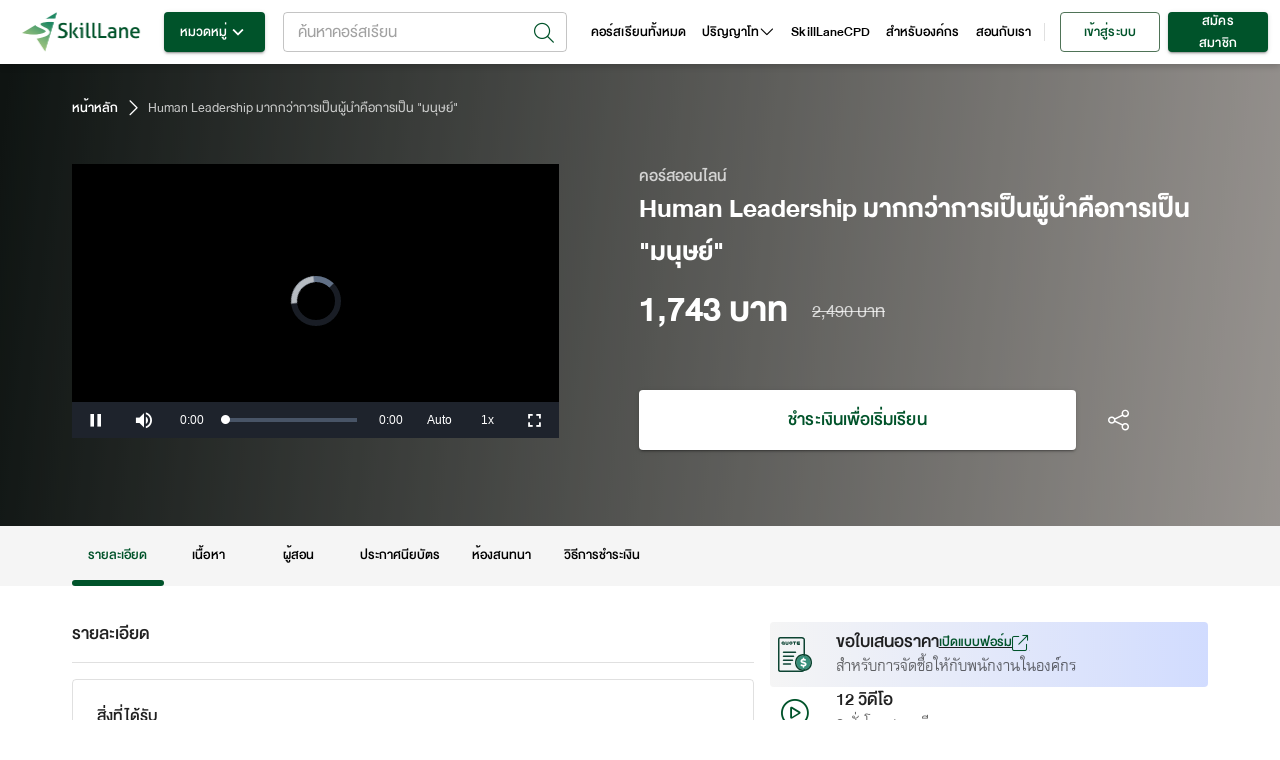

--- FILE ---
content_type: text/css; charset=UTF-8
request_url: https://www.skilllane.com/_next/static/css/01e34c7e6a1828f0.css
body_size: 267
content:
@font-face{font-family:Lanna;font-style:normal;font-weight:400;src:url(/static/fonts/TF%20Lanna.woff2) format("woff2");font-display:swap}@font-face{font-family:Lanna;font-style:normal;font-weight:700;src:url(/static/fonts/TF%20Lanna%20Bol.woff2) format("woff2");font-display:swap}@font-face{font-family:Heavent;font-style:normal;font-weight:400;src:url(/static/fonts/DB%20Heavent%20v3.2.woff2) format("woff2");font-display:swap}@font-face{font-family:Heavent;font-style:normal;font-weight:500;src:url(/static/fonts/DB%20Heavent%20Med%20v3.2.woff2) format("woff2");font-display:swap}@font-face{font-family:Heavent;font-style:normal;font-weight:700;src:url(/static/fonts/DB%20Heavent%20Bd%20v3.2.woff2) format("woff2");font-display:swap}html{font-size:16px;height:100%}body,html{padding:0;margin:0;font-family:Heavent;display:-webkit-flex;display:flex;-webkit-flex-direction:column;flex-direction:column;overscroll-behavior-y:none;scroll-behavior:smooth}@media (min-width:1024px){body,html{min-height:100vh}}a{text-decoration:none}*{box-sizing:border-box}.MuiTooltip-popper{z-index:2!important}.strike-center{display:inline-block;text-decoration:none;position:relative}.strike-center:after{content:"";display:block;width:100%;height:50%;position:absolute;top:0;left:0;border-bottom:1px solid}.MuiButton-containedPrimary:hover{background:#00532a!important;opacity:.9!important}.MuiTooltip-popper{z-index:99}@media (max-width:768px){.title{font-size:24px}}@media (max-width:320px){.g-recaptcha{-webkit-transform:scale(.795);transform:scale(.795);-webkit-transform-origin:0 0;transform-origin:0 0}}.MuiButton-containedPrimaryCPD{color:#fff!important}
/*# sourceMappingURL=01e34c7e6a1828f0.css.map*/

--- FILE ---
content_type: text/css
request_url: https://ka-p.fontawesome.com/assets/1c28f68147/99555162/custom-icons.css?token=1c28f68147
body_size: 1147
content:
@charset "utf-8";.fak.fa-regular-file-circle-dollar,.fa-kit.fa-regular-file-circle-dollar{--fa:"î€€";--fa--fa:"î€€î€€"}.fak,.fa-kit{-webkit-font-smoothing:antialiased;-moz-osx-font-smoothing:grayscale;display:var(--fa-display,inline-block);font-family:Font Awesome Kit;font-style:normal;font-variant:normal;font-weight:400;line-height:1;text-rendering:auto}.fak:before,.fa-kit:before{content:var(--fa)}@font-face{font-family:Font Awesome Kit;font-style:normal;font-display:block;src:url([data-uri])format("woff2")}

--- FILE ---
content_type: application/javascript; charset=UTF-8
request_url: https://www.skilllane.com/_next/static/chunks/641-40cadb06a7029658.js
body_size: 6670
content:
(self.webpackChunk_N_E=self.webpackChunk_N_E||[]).push([[641],{42293:function(e,t,o){"use strict";o.d(t,{Z:function(){return m}});var r=o(1048),n=o(32793),a=o(67294),i=(o(50721),o(93680)),s=o(77463),u=o(11496),l=o(33616),c=o(98216),p=o(55113),d=o(21420);function f(e){return(0,d.Z)("MuiAppBar",e)}(0,o(11271).Z)("MuiAppBar",["root","positionFixed","positionAbsolute","positionSticky","positionStatic","positionRelative","colorDefault","colorPrimary","colorSecondary","colorInherit","colorTransparent"]);var v=o(85893);const b=["className","color","enableColorOnDark","position"],y=(0,u.ZP)(p.Z,{name:"MuiAppBar",slot:"Root",overridesResolver:(e,t)=>{const{ownerState:o}=e;return[t.root,t[`position${(0,c.Z)(o.position)}`],t[`color${(0,c.Z)(o.color)}`]]}})((({theme:e,ownerState:t})=>{const o="light"===e.palette.mode?e.palette.grey[100]:e.palette.grey[900];return(0,n.Z)({display:"flex",flexDirection:"column",width:"100%",boxSizing:"border-box",flexShrink:0},"fixed"===t.position&&{position:"fixed",zIndex:e.zIndex.appBar,top:0,left:"auto",right:0,"@media print":{position:"absolute"}},"absolute"===t.position&&{position:"absolute",zIndex:e.zIndex.appBar,top:0,left:"auto",right:0},"sticky"===t.position&&{position:"sticky",zIndex:e.zIndex.appBar,top:0,left:"auto",right:0},"static"===t.position&&{position:"static"},"relative"===t.position&&{position:"relative"},"default"===t.color&&{backgroundColor:o,color:e.palette.getContrastText(o)},t.color&&"default"!==t.color&&"inherit"!==t.color&&"transparent"!==t.color&&{backgroundColor:e.palette[t.color].main,color:e.palette[t.color].contrastText},"inherit"===t.color&&{color:"inherit"},"dark"===e.palette.mode&&!t.enableColorOnDark&&{backgroundColor:null,color:null},"transparent"===t.color&&(0,n.Z)({backgroundColor:"transparent",color:"inherit"},"dark"===e.palette.mode&&{backgroundImage:"none"}))}));var m=a.forwardRef((function(e,t){const o=(0,l.Z)({props:e,name:"MuiAppBar"}),{className:a,color:u="primary",enableColorOnDark:p=!1,position:d="fixed"}=o,m=(0,r.Z)(o,b),g=(0,n.Z)({},o,{color:u,position:d,enableColorOnDark:p}),h=(e=>{const{color:t,position:o,classes:r}=e,n={root:["root",`color${(0,c.Z)(t)}`,`position${(0,c.Z)(o)}`]};return(0,s.Z)(n,f,r)})(g);return(0,v.jsx)(y,(0,n.Z)({square:!0,component:"header",ownerState:g,elevation:4,className:(0,i.Z)(h.root,a,"fixed"===d&&"mui-fixed"),ref:t},m))}))},98619:function(e,t,o){"use strict";var r=o(1048),n=o(32793),a=o(67294),i=(o(50721),o(93680)),s=o(77463),u=o(41796),l=o(11496),c=o(33616),p=o(85150),d=o(58974),f=o(51705),v=o(59773),b=o(68686),y=o(85893);const m=["alignItems","autoFocus","component","children","dense","disableGutters","divider","focusVisibleClassName","selected"],g=(0,l.ZP)(p.Z,{shouldForwardProp:e=>(0,l.FO)(e)||"classes"===e,name:"MuiListItemButton",slot:"Root",overridesResolver:(e,t)=>{const{ownerState:o}=e;return[t.root,o.dense&&t.dense,"flex-start"===o.alignItems&&t.alignItemsFlexStart,o.divider&&t.divider,!o.disableGutters&&t.gutters]}})((({theme:e,ownerState:t})=>(0,n.Z)({display:"flex",flexGrow:1,justifyContent:"flex-start",alignItems:"center",position:"relative",textDecoration:"none",boxSizing:"border-box",textAlign:"left",paddingTop:8,paddingBottom:8,transition:e.transitions.create("background-color",{duration:e.transitions.duration.shortest}),"&:hover":{textDecoration:"none",backgroundColor:e.palette.action.hover,"@media (hover: none)":{backgroundColor:"transparent"}},[`&.${b.Z.selected}`]:{backgroundColor:(0,u.Fq)(e.palette.primary.main,e.palette.action.selectedOpacity),[`&.${b.Z.focusVisible}`]:{backgroundColor:(0,u.Fq)(e.palette.primary.main,e.palette.action.selectedOpacity+e.palette.action.focusOpacity)}},[`&.${b.Z.selected}:hover`]:{backgroundColor:(0,u.Fq)(e.palette.primary.main,e.palette.action.selectedOpacity+e.palette.action.hoverOpacity),"@media (hover: none)":{backgroundColor:(0,u.Fq)(e.palette.primary.main,e.palette.action.selectedOpacity)}},[`&.${b.Z.focusVisible}`]:{backgroundColor:e.palette.action.focus},[`&.${b.Z.disabled}`]:{opacity:e.palette.action.disabledOpacity}},t.divider&&{borderBottom:`1px solid ${e.palette.divider}`,backgroundClip:"padding-box"},"flex-start"===t.alignItems&&{alignItems:"flex-start"},!t.disableGutters&&{paddingLeft:16,paddingRight:16},t.dense&&{paddingTop:4,paddingBottom:4}))),h=a.forwardRef((function(e,t){const o=(0,c.Z)({props:e,name:"MuiListItemButton"}),{alignItems:u="center",autoFocus:l=!1,component:p="div",children:h,dense:x=!1,disableGutters:O=!1,divider:Z=!1,focusVisibleClassName:w,selected:P=!1}=o,S=(0,r.Z)(o,m),M=a.useContext(v.Z),j={dense:x||M.dense||!1,alignItems:u,disableGutters:O},I=a.useRef(null);(0,d.Z)((()=>{l&&I.current&&I.current.focus()}),[l]);const _=(0,n.Z)({},o,{alignItems:u,dense:j.dense,disableGutters:O,divider:Z,selected:P}),C=(e=>{const{alignItems:t,classes:o,dense:r,disabled:a,disableGutters:i,divider:u,selected:l}=e,c={root:["root",r&&"dense",!i&&"gutters",u&&"divider",a&&"disabled","flex-start"===t&&"alignItemsFlexStart",l&&"selected"]},p=(0,s.Z)(c,b.t,o);return(0,n.Z)({},o,p)})(_),k=(0,f.Z)(I,t);return(0,y.jsx)(v.Z.Provider,{value:j,children:(0,y.jsx)(g,(0,n.Z)({ref:k,component:p,focusVisibleClassName:(0,i.Z)(C.focusVisible,w),ownerState:_},S,{classes:C,children:h}))})}));t.Z=h},48885:function(e,t,o){"use strict";var r=o(1048),n=o(32793),a=o(67294),i=(o(50721),o(93680)),s=o(77463),u=o(11496),l=o(33616),c=o(84592),p=o(59773),d=o(85893);const f=["className"],v=(0,u.ZP)("div",{name:"MuiListItemIcon",slot:"Root",overridesResolver:(e,t)=>{const{ownerState:o}=e;return[t.root,"flex-start"===o.alignItems&&t.alignItemsFlexStart]}})((({theme:e,ownerState:t})=>(0,n.Z)({minWidth:56,color:e.palette.action.active,flexShrink:0,display:"inline-flex"},"flex-start"===t.alignItems&&{marginTop:8}))),b=a.forwardRef((function(e,t){const o=(0,l.Z)({props:e,name:"MuiListItemIcon"}),{className:u}=o,b=(0,r.Z)(o,f),y=a.useContext(p.Z),m=(0,n.Z)({},o,{alignItems:y.alignItems}),g=(e=>{const{alignItems:t,classes:o}=e,r={root:["root","flex-start"===t&&"alignItemsFlexStart"]};return(0,s.Z)(r,c.f,o)})(m);return(0,d.jsx)(v,(0,n.Z)({className:(0,i.Z)(g.root,u),ownerState:m,ref:t},b))}));t.Z=b},59334:function(e,t,o){"use strict";var r=o(1048),n=o(32793),a=o(67294),i=(o(50721),o(93680)),s=o(77463),u=o(46483),l=o(59773),c=o(33616),p=o(11496),d=o(26336),f=o(85893);const v=["children","className","disableTypography","inset","primary","primaryTypographyProps","secondary","secondaryTypographyProps"],b=(0,p.ZP)("div",{name:"MuiListItemText",slot:"Root",overridesResolver:(e,t)=>{const{ownerState:o}=e;return[{[`& .${d.Z.primary}`]:t.primary},{[`& .${d.Z.secondary}`]:t.secondary},t.root,o.inset&&t.inset,o.primary&&o.secondary&&t.multiline,o.dense&&t.dense]}})((({ownerState:e})=>(0,n.Z)({flex:"1 1 auto",minWidth:0,marginTop:4,marginBottom:4},e.primary&&e.secondary&&{marginTop:6,marginBottom:6},e.inset&&{paddingLeft:56}))),y=a.forwardRef((function(e,t){const o=(0,c.Z)({props:e,name:"MuiListItemText"}),{children:p,className:y,disableTypography:m=!1,inset:g=!1,primary:h,primaryTypographyProps:x,secondary:O,secondaryTypographyProps:Z}=o,w=(0,r.Z)(o,v),{dense:P}=a.useContext(l.Z);let S=null!=h?h:p,M=O;const j=(0,n.Z)({},o,{disableTypography:m,inset:g,primary:!!S,secondary:!!M,dense:P}),I=(e=>{const{classes:t,inset:o,primary:r,secondary:n,dense:a}=e,i={root:["root",o&&"inset",a&&"dense",r&&n&&"multiline"],primary:["primary"],secondary:["secondary"]};return(0,s.Z)(i,d.L,t)})(j);return null==S||S.type===u.Z||m||(S=(0,f.jsx)(u.Z,(0,n.Z)({variant:P?"body2":"body1",className:I.primary,component:"span",display:"block"},x,{children:S}))),null==M||M.type===u.Z||m||(M=(0,f.jsx)(u.Z,(0,n.Z)({variant:"body2",className:I.secondary,color:"text.secondary",display:"block"},Z,{children:M}))),(0,f.jsxs)(b,(0,n.Z)({className:(0,i.Z)(I.root,y),ownerState:j,ref:t},w,{children:[S,M]}))}));t.Z=y},26336:function(e,t,o){"use strict";o.d(t,{L:function(){return n}});var r=o(21420);function n(e){return(0,r.Z)("MuiListItemText",e)}const a=(0,o(11271).Z)("MuiListItemText",["root","multiline","dense","inset","primary","secondary"]);t.Z=a},62441:function(e,t,o){"use strict";o.r(t),o.d(t,{default:function(){return r.Z},menuClasses:function(){return n.Z},getMenuUtilityClass:function(){return n.Q}});var r=o(25332),n=o(272)},18972:function(e,t,o){"use strict";o.d(t,{Z:function(){return P}});var r=o(1048),n=o(32793),a=o(67294),i=(o(50721),o(93680)),s=o(77463),u=o(41796),l=o(11496),c=o(33616),p=o(59773),d=o(85150),f=o(58974),v=o(51705),b=o(35097),y=o(84592),m=o(26336),g=o(21420);function h(e){return(0,g.Z)("MuiMenuItem",e)}var x=(0,o(11271).Z)("MuiMenuItem",["root","focusVisible","dense","disabled","divider","gutters","selected"]),O=o(85893);const Z=["autoFocus","component","dense","divider","disableGutters","focusVisibleClassName","role","tabIndex"],w=(0,l.ZP)(d.Z,{shouldForwardProp:e=>(0,l.FO)(e)||"classes"===e,name:"MuiMenuItem",slot:"Root",overridesResolver:(e,t)=>{const{ownerState:o}=e;return[t.root,o.dense&&t.dense,o.divider&&t.divider,!o.disableGutters&&t.gutters]}})((({theme:e,ownerState:t})=>(0,n.Z)({},e.typography.body1,{display:"flex",justifyContent:"flex-start",alignItems:"center",position:"relative",textDecoration:"none",minHeight:48,paddingTop:6,paddingBottom:6,boxSizing:"border-box",whiteSpace:"nowrap"},!t.disableGutters&&{paddingLeft:16,paddingRight:16},t.divider&&{borderBottom:`1px solid ${e.palette.divider}`,backgroundClip:"padding-box"},{"&:hover":{textDecoration:"none",backgroundColor:e.palette.action.hover,"@media (hover: none)":{backgroundColor:"transparent"}},[`&.${x.selected}`]:{backgroundColor:(0,u.Fq)(e.palette.primary.main,e.palette.action.selectedOpacity),[`&.${x.focusVisible}`]:{backgroundColor:(0,u.Fq)(e.palette.primary.main,e.palette.action.selectedOpacity+e.palette.action.focusOpacity)}},[`&.${x.selected}:hover`]:{backgroundColor:(0,u.Fq)(e.palette.primary.main,e.palette.action.selectedOpacity+e.palette.action.hoverOpacity),"@media (hover: none)":{backgroundColor:(0,u.Fq)(e.palette.primary.main,e.palette.action.selectedOpacity)}},[`&.${x.focusVisible}`]:{backgroundColor:e.palette.action.focus},[`&.${x.disabled}`]:{opacity:e.palette.action.disabledOpacity},[`& + .${b.Z.root}`]:{marginTop:e.spacing(1),marginBottom:e.spacing(1)},[`& + .${b.Z.inset}`]:{marginLeft:52},[`& .${m.Z.root}`]:{marginTop:0,marginBottom:0},[`& .${m.Z.inset}`]:{paddingLeft:36},[`& .${y.Z.root}`]:{minWidth:36}},!t.dense&&{[e.breakpoints.up("sm")]:{minHeight:"auto"}},t.dense&&(0,n.Z)({minHeight:32,paddingTop:4,paddingBottom:4},e.typography.body2,{[`& .${y.Z.root} svg`]:{fontSize:"1.25rem"}}))));var P=a.forwardRef((function(e,t){const o=(0,c.Z)({props:e,name:"MuiMenuItem"}),{autoFocus:u=!1,component:l="li",dense:d=!1,divider:b=!1,disableGutters:y=!1,focusVisibleClassName:m,role:g="menuitem",tabIndex:x}=o,P=(0,r.Z)(o,Z),S=a.useContext(p.Z),M={dense:d||S.dense||!1,disableGutters:y},j=a.useRef(null);(0,f.Z)((()=>{u&&j.current&&j.current.focus()}),[u]);const I=(0,n.Z)({},o,{dense:M.dense,divider:b,disableGutters:y}),_=(e=>{const{disabled:t,dense:o,divider:r,disableGutters:a,selected:i,classes:u}=e,l={root:["root",o&&"dense",t&&"disabled",!a&&"gutters",r&&"divider",i&&"selected"]},c=(0,s.Z)(l,h,u);return(0,n.Z)({},u,c)})(o),C=(0,v.Z)(j,t);let k;return o.disabled||(k=void 0!==x?x:-1),(0,O.jsx)(p.Z.Provider,{value:M,children:(0,O.jsx)(w,(0,n.Z)({ref:C,role:g,tabIndex:k,component:l,focusVisibleClassName:(0,i.Z)(_.focusVisible,m)},P,{ownerState:I,classes:_}))})}))},10155:function(e,t,o){"use strict";o.d(t,{Z:function(){return b}});var r=o(1048),n=o(32793),a=o(67294),i=(o(50721),o(93680)),s=o(77463),u=o(33616),l=o(11496),c=o(21420);function p(e){return(0,c.Z)("MuiToolbar",e)}(0,o(11271).Z)("MuiToolbar",["root","gutters","regular","dense"]);var d=o(85893);const f=["className","component","disableGutters","variant"],v=(0,l.ZP)("div",{name:"MuiToolbar",slot:"Root",overridesResolver:(e,t)=>{const{ownerState:o}=e;return[t.root,!o.disableGutters&&t.gutters,t[o.variant]]}})((({theme:e,ownerState:t})=>(0,n.Z)({position:"relative",display:"flex",alignItems:"center"},!t.disableGutters&&{paddingLeft:e.spacing(2),paddingRight:e.spacing(2),[e.breakpoints.up("sm")]:{paddingLeft:e.spacing(3),paddingRight:e.spacing(3)}},"dense"===t.variant&&{minHeight:48})),(({theme:e,ownerState:t})=>"regular"===t.variant&&e.mixins.toolbar));var b=a.forwardRef((function(e,t){const o=(0,u.Z)({props:e,name:"MuiToolbar"}),{className:a,component:l="div",disableGutters:c=!1,variant:b="regular"}=o,y=(0,r.Z)(o,f),m=(0,n.Z)({},o,{component:l,disableGutters:c,variant:b}),g=(e=>{const{classes:t,disableGutters:o,variant:r}=e,n={root:["root",!o&&"gutters",r]};return(0,s.Z)(n,p,t)})(m);return(0,d.jsx)(v,(0,n.Z)({as:l,className:(0,i.Z)(g.root,a),ref:t,ownerState:m},y))}))},43948:function(e,t,o){"use strict";var r=o(64460),n=o(59002);t.Z=void 0;!function(e,t){if(!t&&e&&e.__esModule)return e;if(null===e||"object"!==n(e)&&"function"!==typeof e)return{default:e};var o=s(t);if(o&&o.has(e))return o.get(e);var r={},a=Object.defineProperty&&Object.getOwnPropertyDescriptor;for(var i in e)if("default"!==i&&Object.prototype.hasOwnProperty.call(e,i)){var u=a?Object.getOwnPropertyDescriptor(e,i):null;u&&(u.get||u.set)?Object.defineProperty(r,i,u):r[i]=e[i]}r.default=e,o&&o.set(e,r)}(o(67294));var a=r(o(28031)),i=r(o(62441));function s(e){if("function"!==typeof WeakMap)return null;var t=new WeakMap,o=new WeakMap;return(s=function(e){return e?o:t})(e)}var u=(0,a.default)(i.default);t.Z=u},42875:function(e,t,o){"use strict";var r=o(64460),n=o(59002);Object.defineProperty(t,"__esModule",{value:!0}),t.createPopupState=function(e){var t=e.state,o=e.setState,r=e.parentPopupState,n=e.popupId,a=e.variant,i=e.disableAutoFocus,s=t.isOpen,p=t.setAnchorElUsed,d=t.anchorEl,f=t.hovered,v=t.focused,b=t._childPopupState,y=t._deferNextOpen,m=t._deferNextClose,g=t,h=function(e){(function(e,t){for(var o in t)if(Object.prototype.hasOwnProperty.call(e,o)&&e[o]!==t[o])return!0;return!1})(g,e)&&o(g=u(u({},g),e))},x=function(e){var t=e&&e.type,o=e&&e.currentTarget;if("touchstart"!==t){var n=function(){if(e||p||function(e,t){if(l[e])return;l[e]=!0,console.error("[material-ui-popup-state] WARNING",t)}("missingEventOrAnchorEl","eventOrAnchorEl should be defined if setAnchorEl is not used"),r){if(!r.isOpen)return;r._setChildPopupState(Z)}var n={isOpen:!0,hovered:"mouseover"===t,focused:"focus"===t};o?p||(n.anchorEl=o):e&&(n.anchorEl=e),h(n)};y?(h({_deferNextOpen:!1}),setTimeout(n,0)):n()}else h({_deferNextOpen:!0})},O=function(e){switch(e&&e.type){case"touchstart":return void h({_deferNextClose:!0});case"blur":if(c(null===e||void 0===e?void 0:e.relatedTarget,Z))return}var t=function(){b&&b.close(),r&&r._setChildPopupState(null),h({isOpen:!1,hovered:!1,focused:!1})};m?(h({_deferNextClose:!1}),setTimeout(t,0)):t()},Z={anchorEl:d,setAnchorEl:function(e){h({setAnchorElUsed:!0,anchorEl:e})},setAnchorElUsed:p,popupId:n,variant:a,isOpen:s,open:x,close:O,toggle:function(e){s?O(e):x(e)},setOpen:function(e,t){e?x(t):O(t)},onMouseLeave:function(e){var t=e.relatedTarget;f&&!c(t,Z)&&O(e)},disableAutoFocus:null!==i&&void 0!==i?i:Boolean(f||v),_childPopupState:b,_setChildPopupState:function(e){return h({_childPopupState:e})}};return Z},t.anchorRef=function(e){var t=e.setAnchorEl;return function(e){e&&t(e)}},t.bindTrigger=function(e){var t,o=e.isOpen,r=e.open,n=e.popupId,i=e.variant;return t={},(0,a.default)(t,"popover"===i?"aria-controls":"aria-describedby",o?n:null),(0,a.default)(t,"aria-haspopup","popover"===i||void 0),(0,a.default)(t,"onClick",r),(0,a.default)(t,"onTouchStart",r),t},t.bindContextMenu=function(e){var t,o=e.isOpen,r=e.open,n=e.popupId,i=e.variant;return t={},(0,a.default)(t,"popover"===i?"aria-controls":"aria-describedby",o?n:null),(0,a.default)(t,"aria-haspopup","popover"===i||void 0),(0,a.default)(t,"onContextMenu",(function(e){e.preventDefault(),r(e)})),t},t.bindToggle=function(e){var t,o=e.isOpen,r=e.toggle,n=e.popupId,i=e.variant;return t={},(0,a.default)(t,"popover"===i?"aria-controls":"aria-describedby",o?n:null),(0,a.default)(t,"aria-haspopup","popover"===i||void 0),(0,a.default)(t,"onClick",r),(0,a.default)(t,"onTouchStart",r),t},t.bindHover=function(e){var t,o=e.isOpen,r=e.open,n=e.onMouseLeave,i=e.popupId,s=e.variant;return t={},(0,a.default)(t,"popover"===s?"aria-controls":"aria-describedby",o?i:null),(0,a.default)(t,"aria-haspopup","popover"===s||void 0),(0,a.default)(t,"onTouchStart",r),(0,a.default)(t,"onMouseOver",r),(0,a.default)(t,"onMouseLeave",n),t},t.bindFocus=function(e){var t,o=e.isOpen,r=e.open,n=e.close,i=e.popupId,s=e.variant;return t={},(0,a.default)(t,"popover"===s?"aria-controls":"aria-describedby",o?i:null),(0,a.default)(t,"aria-haspopup","popover"===s||void 0),(0,a.default)(t,"onFocus",r),(0,a.default)(t,"onBlur",n),t},t.bindPopover=function(e){var t=e.isOpen,o=e.anchorEl,r=e.close,n=e.popupId,a=e.onMouseLeave,i=e.disableAutoFocus;return u({id:n,anchorEl:o,open:t,onClose:r,onMouseLeave:a},i&&{disableAutoFocus:!0,disableEnforceFocus:!0,disableRestoreFocus:!0})},t.bindMenu=function(e){var t=e.isOpen,o=e.anchorEl,r=e.close,n=e.popupId,a=e.onMouseLeave,i=e.disableAutoFocus;return u({id:n,anchorEl:o,open:t,onClose:r,onMouseLeave:a},i&&{autoFocus:!1,disableAutoFocusItem:!0,disableAutoFocus:!0,disableEnforceFocus:!0,disableRestoreFocus:!0})},t.bindPopper=function(e){var t=e.isOpen,o=e.anchorEl,r=e.popupId,n=e.onMouseLeave;return{id:r,anchorEl:o,open:t,onMouseLeave:n}},t.initCoreState=void 0;var a=r(o(89210));!function(e,t){if(!t&&e&&e.__esModule)return e;if(null===e||"object"!==n(e)&&"function"!==typeof e)return{default:e};var o=i(t);if(o&&o.has(e))return o.get(e);var r={},a=Object.defineProperty&&Object.getOwnPropertyDescriptor;for(var s in e)if("default"!==s&&Object.prototype.hasOwnProperty.call(e,s)){var u=a?Object.getOwnPropertyDescriptor(e,s):null;u&&(u.get||u.set)?Object.defineProperty(r,s,u):r[s]=e[s]}r.default=e,o&&o.set(e,r)}(o(67294));function i(e){if("function"!==typeof WeakMap)return null;var t=new WeakMap,o=new WeakMap;return(i=function(e){return e?o:t})(e)}function s(e,t){var o=Object.keys(e);if(Object.getOwnPropertySymbols){var r=Object.getOwnPropertySymbols(e);t&&(r=r.filter((function(t){return Object.getOwnPropertyDescriptor(e,t).enumerable}))),o.push.apply(o,r)}return o}function u(e){for(var t=1;t<arguments.length;t++){var o=null!=arguments[t]?arguments[t]:{};t%2?s(Object(o),!0).forEach((function(t){(0,a.default)(e,t,o[t])})):Object.getOwnPropertyDescriptors?Object.defineProperties(e,Object.getOwnPropertyDescriptors(o)):s(Object(o)).forEach((function(t){Object.defineProperty(e,t,Object.getOwnPropertyDescriptor(o,t))}))}return e}var l={};function c(e,t){var o=t.anchorEl,r=t._childPopupState;return p(o,e)||p(function(e){var t=e.popupId;return t&&"undefined"!==typeof document?document.getElementById(t):null}(t),e)||null!=r&&c(e,r)}function p(e,t){if(!e)return!1;for(;t;){if(t===e)return!0;t=t.parentElement}return!1}t.initCoreState={isOpen:!1,setAnchorElUsed:!1,anchorEl:null,hovered:!1,focused:!1,_childPopupState:null,_deferNextOpen:!1,_deferNextClose:!1}},53695:function(e,t,o){"use strict";var r=o(64460);t.o_=function(e){var t=e.parentPopupState,o=e.popupId,r=e.variant,u=e.disableAutoFocus,l=(0,i.useState)(s.initCoreState),c=(0,a.default)(l,2),p=c[0],d=c[1];return(0,i.useEffect)((function(){if(!u&&o&&"object"===("undefined"===typeof document?"undefined":(0,n.default)(document))){var e=document.getElementById(o);e&&e.focus()}}),[o,p.anchorEl]),(0,i.useMemo)((function(){return(0,s.createPopupState)({state:p,setState:d,parentPopupState:t,popupId:o,variant:r,disableAutoFocus:u})}),[p,d,t,o,r,u])},Object.defineProperty(t,"b8",{enumerable:!0,get:function(){return s.bindHover}}),Object.defineProperty(t,"wK",{enumerable:!0,get:function(){return s.bindMenu}});var n=r(o(59002)),a=r(o(68573)),i=o(67294),s=o(42875);if(!i.useState)throw new Error("React.useState (added in 16.8.0) must be defined to use the hooks API")},28031:function(e,t,o){"use strict";var r=o(64460),n=o(59002);Object.defineProperty(t,"__esModule",{value:!0}),t.default=function(e){return u.forwardRef((function(t,o){var r=t.PaperProps,n=t.style,i=(0,s.default)(t,l);return u.createElement(e,(0,a.default)({},i,{ref:o,style:d({pointerEvents:"none"},n),PaperProps:d(d({},r),{},{style:d({pointerEvents:"auto"},null===r||void 0===r?void 0:r.style)})}))}))};var a=r(o(28378)),i=r(o(89210)),s=r(o(738)),u=function(e,t){if(!t&&e&&e.__esModule)return e;if(null===e||"object"!==n(e)&&"function"!==typeof e)return{default:e};var o=c(t);if(o&&o.has(e))return o.get(e);var r={},a=Object.defineProperty&&Object.getOwnPropertyDescriptor;for(var i in e)if("default"!==i&&Object.prototype.hasOwnProperty.call(e,i)){var s=a?Object.getOwnPropertyDescriptor(e,i):null;s&&(s.get||s.set)?Object.defineProperty(r,i,s):r[i]=e[i]}r.default=e,o&&o.set(e,r);return r}(o(67294)),l=["PaperProps","style"];function c(e){if("function"!==typeof WeakMap)return null;var t=new WeakMap,o=new WeakMap;return(c=function(e){return e?o:t})(e)}function p(e,t){var o=Object.keys(e);if(Object.getOwnPropertySymbols){var r=Object.getOwnPropertySymbols(e);t&&(r=r.filter((function(t){return Object.getOwnPropertyDescriptor(e,t).enumerable}))),o.push.apply(o,r)}return o}function d(e){for(var t=1;t<arguments.length;t++){var o=null!=arguments[t]?arguments[t]:{};t%2?p(Object(o),!0).forEach((function(t){(0,i.default)(e,t,o[t])})):Object.getOwnPropertyDescriptors?Object.defineProperties(e,Object.getOwnPropertyDescriptors(o)):p(Object(o)).forEach((function(t){Object.defineProperty(e,t,Object.getOwnPropertyDescriptor(o,t))}))}return e}},18446:function(e){e.exports=function(e,t){(null==t||t>e.length)&&(t=e.length);for(var o=0,r=new Array(t);o<t;o++)r[o]=e[o];return r},e.exports.default=e.exports,e.exports.__esModule=!0},28083:function(e){e.exports=function(e){if(Array.isArray(e))return e},e.exports.default=e.exports,e.exports.__esModule=!0},89210:function(e){e.exports=function(e,t,o){return t in e?Object.defineProperty(e,t,{value:o,enumerable:!0,configurable:!0,writable:!0}):e[t]=o,e},e.exports.default=e.exports,e.exports.__esModule=!0},28378:function(e){function t(){return e.exports=t=Object.assign||function(e){for(var t=1;t<arguments.length;t++){var o=arguments[t];for(var r in o)Object.prototype.hasOwnProperty.call(o,r)&&(e[r]=o[r])}return e},e.exports.default=e.exports,e.exports.__esModule=!0,t.apply(this,arguments)}e.exports=t,e.exports.default=e.exports,e.exports.__esModule=!0},64460:function(e){e.exports=function(e){return e&&e.__esModule?e:{default:e}},e.exports.default=e.exports,e.exports.__esModule=!0},9918:function(e){e.exports=function(e,t){var o=null==e?null:"undefined"!==typeof Symbol&&e[Symbol.iterator]||e["@@iterator"];if(null!=o){var r,n,a=[],i=!0,s=!1;try{for(o=o.call(e);!(i=(r=o.next()).done)&&(a.push(r.value),!t||a.length!==t);i=!0);}catch(u){s=!0,n=u}finally{try{i||null==o.return||o.return()}finally{if(s)throw n}}return a}},e.exports.default=e.exports,e.exports.__esModule=!0},6465:function(e){e.exports=function(){throw new TypeError("Invalid attempt to destructure non-iterable instance.\nIn order to be iterable, non-array objects must have a [Symbol.iterator]() method.")},e.exports.default=e.exports,e.exports.__esModule=!0},738:function(e,t,o){var r=o(12389);e.exports=function(e,t){if(null==e)return{};var o,n,a=r(e,t);if(Object.getOwnPropertySymbols){var i=Object.getOwnPropertySymbols(e);for(n=0;n<i.length;n++)o=i[n],t.indexOf(o)>=0||Object.prototype.propertyIsEnumerable.call(e,o)&&(a[o]=e[o])}return a},e.exports.default=e.exports,e.exports.__esModule=!0},12389:function(e){e.exports=function(e,t){if(null==e)return{};var o,r,n={},a=Object.keys(e);for(r=0;r<a.length;r++)o=a[r],t.indexOf(o)>=0||(n[o]=e[o]);return n},e.exports.default=e.exports,e.exports.__esModule=!0},68573:function(e,t,o){var r=o(28083),n=o(9918),a=o(83451),i=o(6465);e.exports=function(e,t){return r(e)||n(e,t)||a(e,t)||i()},e.exports.default=e.exports,e.exports.__esModule=!0},59002:function(e){function t(o){return"function"===typeof Symbol&&"symbol"===typeof Symbol.iterator?(e.exports=t=function(e){return typeof e},e.exports.default=e.exports,e.exports.__esModule=!0):(e.exports=t=function(e){return e&&"function"===typeof Symbol&&e.constructor===Symbol&&e!==Symbol.prototype?"symbol":typeof e},e.exports.default=e.exports,e.exports.__esModule=!0),t(o)}e.exports=t,e.exports.default=e.exports,e.exports.__esModule=!0},83451:function(e,t,o){var r=o(18446);e.exports=function(e,t){if(e){if("string"===typeof e)return r(e,t);var o=Object.prototype.toString.call(e).slice(8,-1);return"Object"===o&&e.constructor&&(o=e.constructor.name),"Map"===o||"Set"===o?Array.from(e):"Arguments"===o||/^(?:Ui|I)nt(?:8|16|32)(?:Clamped)?Array$/.test(o)?r(e,t):void 0}},e.exports.default=e.exports,e.exports.__esModule=!0},76362:function(e,t,o){"use strict";o.d(t,{on:function(){return r},S1:function(){return n},jU:function(){return a}});function r(e){for(var t=[],o=1;o<arguments.length;o++)t[o-1]=arguments[o];e&&e.addEventListener&&e.addEventListener.apply(e,t)}function n(e){for(var t=[],o=1;o<arguments.length;o++)t[o-1]=arguments[o];e&&e.removeEventListener&&e.removeEventListener.apply(e,t)}var a="undefined"!==typeof window},42280:function(e,t,o){"use strict";var r=o(67294),n=o(76362),a={angle:0,type:"landscape-primary"};t.Z=function(e){void 0===e&&(e=a);var t=(0,r.useState)(e),o=t[0],i=t[1];return(0,r.useEffect)((function(){var t=window.screen,o=!0,r=function(){if(o){var r=t.orientation;if(r){var n=r.angle,a=r.type;i({angle:n,type:a})}else void 0!==window.orientation?i({angle:"number"===typeof window.orientation?window.orientation:0,type:""}):i(e)}};return(0,n.on)(window,"orientationchange",r),r(),function(){o=!1,(0,n.S1)(window,"orientationchange",r)}}),[]),o}}}]);
//# sourceMappingURL=641-40cadb06a7029658.js.map

--- FILE ---
content_type: application/javascript; charset=UTF-8
request_url: https://www.skilllane.com/_next/static/chunks/7536-d36e3fa5cbdc3254.js
body_size: 7873
content:
"use strict";(self.webpackChunk_N_E=self.webpackChunk_N_E||[]).push([[7536],{87536:function(e,t,r){r.d(t,{Qr:function(){return G},RV:function(){return T},cI:function(){return Oe},Gc:function(){return j}});var s=r(67294),a=e=>"checkbox"===e.type,n=e=>e instanceof Date,i=e=>null==e;const u=e=>"object"===typeof e;var o=e=>!i(e)&&!Array.isArray(e)&&u(e)&&!n(e),l=e=>o(e)&&e.target?a(e.target)?e.target.checked:e.target.value:e,c=(e,t)=>e.has((e=>e.substring(0,e.search(/\.\d+(\.|$)/))||e)(t)),d="undefined"!==typeof window&&"undefined"!==typeof window.HTMLElement&&"undefined"!==typeof document;function f(e){let t;const r=Array.isArray(e);if(e instanceof Date)t=new Date(e);else if(e instanceof Set)t=new Set(e);else{if(d&&(e instanceof Blob||e instanceof FileList)||!r&&!o(e))return e;if(t=r?[]:{},r||(e=>{const t=e.constructor&&e.constructor.prototype;return o(t)&&t.hasOwnProperty("isPrototypeOf")})(e))for(const r in e)e.hasOwnProperty(r)&&(t[r]=f(e[r]));else t=e}return t}var m=e=>Array.isArray(e)?e.filter(Boolean):[],y=e=>void 0===e,h=(e,t,r)=>{if(!t||!o(e))return r;const s=m(t.split(/[,[\].]+?/)).reduce(((e,t)=>i(e)?e:e[t]),e);return y(s)||s===e?y(e[t])?r:e[t]:s};const v="blur",g="focusout",p="change",_="onBlur",b="onChange",V="onSubmit",A="onTouched",w="all",F="max",S="min",x="maxLength",k="minLength",D="pattern",O="required",C="validate",E=s.createContext(null),j=()=>s.useContext(E),T=e=>{const{children:t,...r}=e;return s.createElement(E.Provider,{value:r},t)};var L=(e,t,r,s=!0)=>{const a={defaultValues:t._defaultValues};for(const n in e)Object.defineProperty(a,n,{get:()=>{const a=n;return t._proxyFormState[a]!==w&&(t._proxyFormState[a]=!s||w),r&&(r[a]=!0),e[a]}});return a},N=e=>o(e)&&!Object.keys(e).length,U=(e,t,r,s)=>{r(e);const{name:a,...n}=e;return N(n)||Object.keys(n).length>=Object.keys(t).length||Object.keys(n).find((e=>t[e]===(!s||w)))},B=e=>Array.isArray(e)?e:[e],M=(e,t,r)=>r&&t?e===t||Array.isArray(e)&&e.some((e=>e&&r&&e===t)):!e||!t||e===t||B(e).some((e=>e&&(e.startsWith(t)||t.startsWith(e))));function R(e){const t=s.useRef(e);t.current=e,s.useEffect((()=>{const r=!e.disabled&&t.current.subject&&t.current.subject.subscribe({next:t.current.next});return()=>{r&&r.unsubscribe()}}),[e.disabled])}var P=e=>"string"===typeof e,q=(e,t,r,s,a)=>P(e)?(s&&t.watch.add(e),h(r,e,a)):Array.isArray(e)?e.map((e=>(s&&t.watch.add(e),h(r,e)))):(s&&(t.watchAll=!0),r);var W=e=>/^\w*$/.test(e),I=e=>m(e.replace(/["|']|\]/g,"").split(/\.|\[/));function $(e,t,r){let s=-1;const a=W(t)?[t]:I(t),n=a.length,i=n-1;for(;++s<n;){const t=a[s];let n=r;if(s!==i){const r=e[t];n=o(r)||Array.isArray(r)?r:isNaN(+a[s+1])?{}:[]}e[t]=n,e=e[t]}return e}function H(e){const t=j(),{name:r,disabled:a,control:n=t.control,shouldUnregister:i}=e,u=c(n._names.array,r),o=function(e){const t=j(),{control:r=t.control,name:a,defaultValue:n,disabled:i,exact:u}=e||{},o=s.useRef(a);o.current=a,R({disabled:i,subject:r._subjects.values,next:e=>{M(o.current,e.name,u)&&c(f(q(o.current,r._names,e.values||r._formValues,!1,n)))}});const[l,c]=s.useState(r._getWatch(a,n));return s.useEffect((()=>r._removeUnmounted())),l}({control:n,name:r,defaultValue:h(n._formValues,r,h(n._defaultValues,r,e.defaultValue)),exact:!0}),d=function(e){const t=j(),{control:r=t.control,disabled:a,name:n,exact:i}=e||{},[u,o]=s.useState(r._formState),l=s.useRef(!0),c=s.useRef({isDirty:!1,isLoading:!1,dirtyFields:!1,touchedFields:!1,isValidating:!1,isValid:!1,errors:!1}),d=s.useRef(n);return d.current=n,R({disabled:a,next:e=>l.current&&M(d.current,e.name,i)&&U(e,c.current,r._updateFormState)&&o({...r._formState,...e}),subject:r._subjects.state}),s.useEffect((()=>(l.current=!0,c.current.isValid&&r._updateValid(!0),()=>{l.current=!1})),[r]),L(u,r,c.current,!1)}({control:n,name:r}),m=s.useRef(n.register(r,{...e.rules,value:o}));return m.current=n.register(r,e.rules),s.useEffect((()=>{const e=n._options.shouldUnregister||i,t=(e,t)=>{const r=h(n._fields,e);r&&(r._f.mount=t)};if(t(r,!0),e){const e=f(h(n._options.defaultValues,r));$(n._defaultValues,r,e),y(h(n._formValues,r))&&$(n._formValues,r,e)}return()=>{(u?e&&!n._state.action:e)?n.unregister(r):t(r,!1)}}),[r,n,u,i]),s.useEffect((()=>{n._updateDisabledField({disabled:a,fields:n._fields,name:r})}),[a,r,n]),{field:{name:r,value:o,disabled:a,onChange:s.useCallback((e=>m.current.onChange({target:{value:l(e),name:r},type:p})),[r]),onBlur:s.useCallback((()=>m.current.onBlur({target:{value:h(n._formValues,r),name:r},type:v})),[r,n]),ref:e=>{const t=h(n._fields,r);t&&e&&(t._f.ref={focus:()=>e.focus(),select:()=>e.select(),setCustomValidity:t=>e.setCustomValidity(t),reportValidity:()=>e.reportValidity()})}},formState:d,fieldState:Object.defineProperties({},{invalid:{enumerable:!0,get:()=>!!h(d.errors,r)},isDirty:{enumerable:!0,get:()=>!!h(d.dirtyFields,r)},isTouched:{enumerable:!0,get:()=>!!h(d.touchedFields,r)},error:{enumerable:!0,get:()=>h(d.errors,r)}})}}const G=e=>e.render(H(e));var Q=(e,t,r,s,a)=>t?{...r[e],types:{...r[e]&&r[e].types?r[e].types:{},[s]:a||!0}}:{};const z=(e,t,r)=>{for(const s of r||Object.keys(e)){const r=h(e,s);if(r){const{_f:e,...s}=r;if(e&&t(e.name)){if(e.ref.focus){e.ref.focus();break}if(e.refs&&e.refs[0].focus){e.refs[0].focus();break}}else o(s)&&z(s,t)}}};var J=e=>({isOnSubmit:!e||e===V,isOnBlur:e===_,isOnChange:e===b,isOnAll:e===w,isOnTouch:e===A}),K=(e,t,r)=>!r&&(t.watchAll||t.watch.has(e)||[...t.watch].some((t=>e.startsWith(t)&&/^\.\w+/.test(e.slice(t.length))))),X=(e,t,r)=>{const s=m(h(e,r));return $(s,"root",t[r]),$(e,r,s),e},Y=e=>"boolean"===typeof e,Z=e=>"file"===e.type,ee=e=>"function"===typeof e,te=e=>{if(!d)return!1;const t=e?e.ownerDocument:0;return e instanceof(t&&t.defaultView?t.defaultView.HTMLElement:HTMLElement)},re=e=>P(e),se=e=>"radio"===e.type,ae=e=>e instanceof RegExp;const ne={value:!1,isValid:!1},ie={value:!0,isValid:!0};var ue=e=>{if(Array.isArray(e)){if(e.length>1){const t=e.filter((e=>e&&e.checked&&!e.disabled)).map((e=>e.value));return{value:t,isValid:!!t.length}}return e[0].checked&&!e[0].disabled?e[0].attributes&&!y(e[0].attributes.value)?y(e[0].value)||""===e[0].value?ie:{value:e[0].value,isValid:!0}:ie:ne}return ne};const oe={isValid:!1,value:null};var le=e=>Array.isArray(e)?e.reduce(((e,t)=>t&&t.checked&&!t.disabled?{isValid:!0,value:t.value}:e),oe):oe;function ce(e,t,r="validate"){if(re(e)||Array.isArray(e)&&e.every(re)||Y(e)&&!e)return{type:r,message:re(e)?e:"",ref:t}}var de=e=>o(e)&&!ae(e)?e:{value:e,message:""},fe=async(e,t,r,s,n)=>{const{ref:u,refs:l,required:c,maxLength:d,minLength:f,min:m,max:v,pattern:g,validate:p,name:_,valueAsNumber:b,mount:V,disabled:A}=e._f,w=h(t,_);if(!V||A)return{};const E=l?l[0]:u,j=e=>{s&&E.reportValidity&&(E.setCustomValidity(Y(e)?"":e||""),E.reportValidity())},T={},L=se(u),U=a(u),B=L||U,M=(b||Z(u))&&y(u.value)&&y(w)||te(u)&&""===u.value||""===w||Array.isArray(w)&&!w.length,R=Q.bind(null,_,r,T),q=(e,t,r,s=x,a=k)=>{const n=e?t:r;T[_]={type:e?s:a,message:n,ref:u,...R(e?s:a,n)}};if(n?!Array.isArray(w)||!w.length:c&&(!B&&(M||i(w))||Y(w)&&!w||U&&!ue(l).isValid||L&&!le(l).isValid)){const{value:e,message:t}=re(c)?{value:!!c,message:c}:de(c);if(e&&(T[_]={type:O,message:t,ref:E,...R(O,t)},!r))return j(t),T}if(!M&&(!i(m)||!i(v))){let e,t;const s=de(v),a=de(m);if(i(w)||isNaN(w)){const r=u.valueAsDate||new Date(w),n=e=>new Date((new Date).toDateString()+" "+e),i="time"==u.type,o="week"==u.type;P(s.value)&&w&&(e=i?n(w)>n(s.value):o?w>s.value:r>new Date(s.value)),P(a.value)&&w&&(t=i?n(w)<n(a.value):o?w<a.value:r<new Date(a.value))}else{const r=u.valueAsNumber||(w?+w:w);i(s.value)||(e=r>s.value),i(a.value)||(t=r<a.value)}if((e||t)&&(q(!!e,s.message,a.message,F,S),!r))return j(T[_].message),T}if((d||f)&&!M&&(P(w)||n&&Array.isArray(w))){const e=de(d),t=de(f),s=!i(e.value)&&w.length>+e.value,a=!i(t.value)&&w.length<+t.value;if((s||a)&&(q(s,e.message,t.message),!r))return j(T[_].message),T}if(g&&!M&&P(w)){const{value:e,message:t}=de(g);if(ae(e)&&!w.match(e)&&(T[_]={type:D,message:t,ref:u,...R(D,t)},!r))return j(t),T}if(p)if(ee(p)){const e=ce(await p(w,t),E);if(e&&(T[_]={...e,...R(C,e.message)},!r))return j(e.message),T}else if(o(p)){let e={};for(const s in p){if(!N(e)&&!r)break;const a=ce(await p[s](w,t),E,s);a&&(e={...a,...R(s,a.message)},j(a.message),r&&(T[_]=e))}if(!N(e)&&(T[_]={ref:E,...e},!r))return T}return j(!0),T};function me(e,t){const r=Array.isArray(t)?t:W(t)?[t]:I(t),s=1===r.length?e:function(e,t){const r=t.slice(0,-1).length;let s=0;for(;s<r;)e=y(e)?s++:e[t[s++]];return e}(e,r),a=r.length-1,n=r[a];return s&&delete s[n],0!==a&&(o(s)&&N(s)||Array.isArray(s)&&function(e){for(const t in e)if(e.hasOwnProperty(t)&&!y(e[t]))return!1;return!0}(s))&&me(e,r.slice(0,-1)),e}function ye(){let e=[];return{get observers(){return e},next:t=>{for(const r of e)r.next&&r.next(t)},subscribe:t=>(e.push(t),{unsubscribe:()=>{e=e.filter((e=>e!==t))}}),unsubscribe:()=>{e=[]}}}var he=e=>i(e)||!u(e);function ve(e,t){if(he(e)||he(t))return e===t;if(n(e)&&n(t))return e.getTime()===t.getTime();const r=Object.keys(e),s=Object.keys(t);if(r.length!==s.length)return!1;for(const a of r){const r=e[a];if(!s.includes(a))return!1;if("ref"!==a){const e=t[a];if(n(r)&&n(e)||o(r)&&o(e)||Array.isArray(r)&&Array.isArray(e)?!ve(r,e):r!==e)return!1}}return!0}var ge=e=>"select-multiple"===e.type,pe=e=>te(e)&&e.isConnected,_e=e=>{for(const t in e)if(ee(e[t]))return!0;return!1};function be(e,t={}){const r=Array.isArray(e);if(o(e)||r)for(const s in e)Array.isArray(e[s])||o(e[s])&&!_e(e[s])?(t[s]=Array.isArray(e[s])?[]:{},be(e[s],t[s])):i(e[s])||(t[s]=!0);return t}function Ve(e,t,r){const s=Array.isArray(e);if(o(e)||s)for(const a in e)Array.isArray(e[a])||o(e[a])&&!_e(e[a])?y(t)||he(r[a])?r[a]=Array.isArray(e[a])?be(e[a],[]):{...be(e[a])}:Ve(e[a],i(t)?{}:t[a],r[a]):r[a]=!ve(e[a],t[a]);return r}var Ae=(e,t)=>Ve(e,t,be(t)),we=(e,{valueAsNumber:t,valueAsDate:r,setValueAs:s})=>y(e)?e:t?""===e?NaN:e?+e:e:r&&P(e)?new Date(e):s?s(e):e;function Fe(e){const t=e.ref;if(!(e.refs?e.refs.every((e=>e.disabled)):t.disabled))return Z(t)?t.files:se(t)?le(e.refs).value:ge(t)?[...t.selectedOptions].map((({value:e})=>e)):a(t)?ue(e.refs).value:we(y(t.value)?e.ref.value:t.value,e)}var Se=e=>y(e)?e:ae(e)?e.source:o(e)?ae(e.value)?e.value.source:e.value:e;function xe(e,t,r){const s=h(e,r);if(s||W(r))return{error:s,name:r};const a=r.split(".");for(;a.length;){const s=a.join("."),n=h(t,s),i=h(e,s);if(n&&!Array.isArray(n)&&r!==s)return{name:r};if(i&&i.type)return{name:s,error:i};a.pop()}return{name:r}}const ke={mode:V,reValidateMode:b,shouldFocusError:!0};function De(e={},t){let r,s={...ke,...e},u={submitCount:0,isDirty:!1,isLoading:ee(s.defaultValues),isValidating:!1,isSubmitted:!1,isSubmitting:!1,isSubmitSuccessful:!1,isValid:!1,touchedFields:{},dirtyFields:{},errors:{}},p={},_=(o(s.defaultValues)||o(s.values))&&f(s.defaultValues||s.values)||{},b=s.shouldUnregister?{}:f(_),V={action:!1,mount:!1,watch:!1},A={mount:new Set,unMount:new Set,array:new Set,watch:new Set},F=0;const S={isDirty:!1,dirtyFields:!1,touchedFields:!1,isValidating:!1,isValid:!1,errors:!1},x={values:ye(),array:ye(),state:ye()},k=e.resetOptions&&e.resetOptions.keepDirtyValues,D=J(s.mode),O=J(s.reValidateMode),C=s.criteriaMode===w,E=async e=>{if(S.isValid||e){const e=s.resolver?N((await M()).errors):await R(p,!0);e!==u.isValid&&x.state.next({isValid:e})}},j=e=>S.isValidating&&x.state.next({isValidating:e}),T=(e,t,r,s)=>{const a=h(p,e);if(a){const n=h(b,e,y(r)?h(_,e):r);y(n)||s&&s.defaultChecked||t?$(b,e,t?n:Fe(a._f)):H(e,n),V.mount&&E()}},L=(e,t,r,s,a)=>{let n=!1,i=!1;const o={name:e};if(!r||s){S.isDirty&&(i=u.isDirty,u.isDirty=o.isDirty=W(),n=i!==o.isDirty);const r=ve(h(_,e),t);i=h(u.dirtyFields,e),r?me(u.dirtyFields,e):$(u.dirtyFields,e,!0),o.dirtyFields=u.dirtyFields,n=n||S.dirtyFields&&i!==!r}if(r){const t=h(u.touchedFields,e);t||($(u.touchedFields,e,r),o.touchedFields=u.touchedFields,n=n||S.touchedFields&&t!==r)}return n&&a&&x.state.next(o),n?o:{}},U=(t,s,a,n)=>{const i=h(u.errors,t),o=S.isValid&&Y(s)&&u.isValid!==s;var l;if(e.delayError&&a?(l=()=>((e,t)=>{$(u.errors,e,t),x.state.next({errors:u.errors})})(t,a),r=e=>{clearTimeout(F),F=setTimeout(l,e)},r(e.delayError)):(clearTimeout(F),r=null,a?$(u.errors,t,a):me(u.errors,t)),(a?!ve(i,a):i)||!N(n)||o){const e={...n,...o&&Y(s)?{isValid:s}:{},errors:u.errors,name:t};u={...u,...e},x.state.next(e)}j(!1)},M=async e=>s.resolver(b,s.context,((e,t,r,s)=>{const a={};for(const n of e){const e=h(t,n);e&&$(a,n,e._f)}return{criteriaMode:r,names:[...e],fields:a,shouldUseNativeValidation:s}})(e||A.mount,p,s.criteriaMode,s.shouldUseNativeValidation)),R=async(e,t,r={valid:!0})=>{for(const a in e){const n=e[a];if(n){const{_f:e,...a}=n;if(e){const a=A.array.has(e.name),i=await fe(n,b,C,s.shouldUseNativeValidation&&!t,a);if(i[e.name]&&(r.valid=!1,t))break;!t&&(h(i,e.name)?a?X(u.errors,i,e.name):$(u.errors,e.name,i[e.name]):me(u.errors,e.name))}a&&await R(a,t,r)}}return r.valid},W=(e,t)=>(e&&t&&$(b,e,t),!ve(ne(),_)),I=(e,t,r)=>q(e,A,{...V.mount?b:y(t)?_:P(e)?{[e]:t}:t},r,t),H=(e,t,r={})=>{const s=h(p,e);let n=t;if(s){const r=s._f;r&&(!r.disabled&&$(b,e,we(t,r)),n=te(r.ref)&&i(t)?"":t,ge(r.ref)?[...r.ref.options].forEach((e=>e.selected=n.includes(e.value))):r.refs?a(r.ref)?r.refs.length>1?r.refs.forEach((e=>(!e.defaultChecked||!e.disabled)&&(e.checked=Array.isArray(n)?!!n.find((t=>t===e.value)):n===e.value))):r.refs[0]&&(r.refs[0].checked=!!n):r.refs.forEach((e=>e.checked=e.value===n)):Z(r.ref)?r.ref.value="":(r.ref.value=n,r.ref.type||x.values.next({name:e,values:{...b}})))}(r.shouldDirty||r.shouldTouch)&&L(e,n,r.shouldTouch,r.shouldDirty,!0),r.shouldValidate&&ae(e)},G=(e,t,r)=>{for(const s in t){const a=t[s],i=`${e}.${s}`,u=h(p,i);!A.array.has(e)&&he(a)&&(!u||u._f)||n(a)?H(i,a,r):G(i,a,r)}},Q=(e,r,s={})=>{const a=h(p,e),n=A.array.has(e),o=f(r);$(b,e,o),n?(x.array.next({name:e,values:{...b}}),(S.isDirty||S.dirtyFields)&&s.shouldDirty&&x.state.next({name:e,dirtyFields:Ae(_,b),isDirty:W(e,o)})):!a||a._f||i(o)?H(e,o,s):G(e,o,s),K(e,A)&&x.state.next({...u}),x.values.next({name:e,values:{...b}}),!V.mount&&t()},re=async e=>{const t=e.target;let a=t.name,n=!0;const i=h(p,a);if(i){let c,d;const f=t.type?Fe(i._f):l(e),m=e.type===v||e.type===g,y=!((o=i._f).mount&&(o.required||o.min||o.max||o.maxLength||o.minLength||o.pattern||o.validate))&&!s.resolver&&!h(u.errors,a)&&!i._f.deps||((e,t,r,s,a)=>!a.isOnAll&&(!r&&a.isOnTouch?!(t||e):(r?s.isOnBlur:a.isOnBlur)?!e:!(r?s.isOnChange:a.isOnChange)||e))(m,h(u.touchedFields,a),u.isSubmitted,O,D),_=K(a,A,m);$(b,a,f),m?(i._f.onBlur&&i._f.onBlur(e),r&&r(0)):i._f.onChange&&i._f.onChange(e);const V=L(a,f,m,!1),w=!N(V)||_;if(!m&&x.values.next({name:a,type:e.type,values:{...b}}),y)return S.isValid&&E(),w&&x.state.next({name:a,..._?{}:V});if(!m&&_&&x.state.next({...u}),j(!0),s.resolver){const{errors:e}=await M([a]),t=xe(u.errors,p,a),r=xe(e,p,t.name||a);c=r.error,a=r.name,d=N(e)}else c=(await fe(i,b,C,s.shouldUseNativeValidation))[a],n=isNaN(f)||f===h(b,a,f),n&&(c?d=!1:S.isValid&&(d=await R(p,!0)));n&&(i._f.deps&&ae(i._f.deps),U(a,d,c,V))}var o},ae=async(e,t={})=>{let r,a;const n=B(e);if(j(!0),s.resolver){const t=await(async e=>{const{errors:t}=await M(e);if(e)for(const r of e){const e=h(t,r);e?$(u.errors,r,e):me(u.errors,r)}else u.errors=t;return t})(y(e)?e:n);r=N(t),a=e?!n.some((e=>h(t,e))):r}else e?(a=(await Promise.all(n.map((async e=>{const t=h(p,e);return await R(t&&t._f?{[e]:t}:t)})))).every(Boolean),(a||u.isValid)&&E()):a=r=await R(p);return x.state.next({...!P(e)||S.isValid&&r!==u.isValid?{}:{name:e},...s.resolver||!e?{isValid:r}:{},errors:u.errors,isValidating:!1}),t.shouldFocus&&!a&&z(p,(e=>e&&h(u.errors,e)),e?n:A.mount),a},ne=e=>{const t={..._,...V.mount?b:{}};return y(e)?t:P(e)?h(t,e):e.map((e=>h(t,e)))},ie=(e,t)=>({invalid:!!h((t||u).errors,e),isDirty:!!h((t||u).dirtyFields,e),isTouched:!!h((t||u).touchedFields,e),error:h((t||u).errors,e)}),ue=(e,t,r)=>{const s=(h(p,e,{_f:{}})._f||{}).ref;$(u.errors,e,{...t,ref:s}),x.state.next({name:e,errors:u.errors,isValid:!1}),r&&r.shouldFocus&&s&&s.focus&&s.focus()},oe=(e,t={})=>{for(const r of e?B(e):A.mount)A.mount.delete(r),A.array.delete(r),t.keepValue||(me(p,r),me(b,r)),!t.keepError&&me(u.errors,r),!t.keepDirty&&me(u.dirtyFields,r),!t.keepTouched&&me(u.touchedFields,r),!s.shouldUnregister&&!t.keepDefaultValue&&me(_,r);x.values.next({values:{...b}}),x.state.next({...u,...t.keepDirty?{isDirty:W()}:{}}),!t.keepIsValid&&E()},le=({disabled:e,name:t,field:r,fields:s})=>{if(Y(e)){const a=e?void 0:h(b,t,Fe(r?r._f:h(s,t)._f));$(b,t,a),L(t,a,!1,!1,!0)}},ce=(e,t={})=>{let r=h(p,e);const n=Y(t.disabled);return $(p,e,{...r||{},_f:{...r&&r._f?r._f:{ref:{name:e}},name:e,mount:!0,...t}}),A.mount.add(e),r?le({field:r,disabled:t.disabled,name:e}):T(e,!0,t.value),{...n?{disabled:t.disabled}:{},...s.progressive?{required:!!t.required,min:Se(t.min),max:Se(t.max),minLength:Se(t.minLength),maxLength:Se(t.maxLength),pattern:Se(t.pattern)}:{},name:e,onChange:re,onBlur:re,ref:n=>{if(n){ce(e,t),r=h(p,e);const s=y(n.value)&&n.querySelectorAll&&n.querySelectorAll("input,select,textarea")[0]||n,i=(e=>se(e)||a(e))(s),u=r._f.refs||[];if(i?u.find((e=>e===s)):s===r._f.ref)return;$(p,e,{_f:{...r._f,...i?{refs:[...u.filter(pe),s,...Array.isArray(h(_,e))?[{}]:[]],ref:{type:s.type,name:e}}:{ref:s}}}),T(e,!1,void 0,s)}else r=h(p,e,{}),r._f&&(r._f.mount=!1),(s.shouldUnregister||t.shouldUnregister)&&(!c(A.array,e)||!V.action)&&A.unMount.add(e)}}},de=()=>s.shouldFocusError&&z(p,(e=>e&&h(u.errors,e)),A.mount),_e=(e,t)=>async r=>{r&&(r.preventDefault&&r.preventDefault(),r.persist&&r.persist());let a=f(b);if(x.state.next({isSubmitting:!0}),s.resolver){const{errors:e,values:t}=await M();u.errors=e,a=t}else await R(p);me(u.errors,"root"),N(u.errors)?(x.state.next({errors:{}}),await e(a,r)):(t&&await t({...u.errors},r),de(),setTimeout(de)),x.state.next({isSubmitted:!0,isSubmitting:!1,isSubmitSuccessful:N(u.errors),submitCount:u.submitCount+1,errors:u.errors})},be=(r,s={})=>{const a=r?f(r):_,n=f(a),i=r&&!N(r)?n:_;if(s.keepDefaultValues||(_=a),!s.keepValues){if(s.keepDirtyValues||k)for(const e of A.mount)h(u.dirtyFields,e)?$(i,e,h(b,e)):Q(e,h(i,e));else{if(d&&y(r))for(const e of A.mount){const t=h(p,e);if(t&&t._f){const e=Array.isArray(t._f.refs)?t._f.refs[0]:t._f.ref;if(te(e)){const t=e.closest("form");if(t){t.reset();break}}}}p={}}b=e.shouldUnregister?s.keepDefaultValues?f(_):{}:f(i),x.array.next({values:{...i}}),x.values.next({values:{...i}})}A={mount:new Set,unMount:new Set,array:new Set,watch:new Set,watchAll:!1,focus:""},!V.mount&&t(),V.mount=!S.isValid||!!s.keepIsValid,V.watch=!!e.shouldUnregister,x.state.next({submitCount:s.keepSubmitCount?u.submitCount:0,isDirty:s.keepDirty?u.isDirty:!(!s.keepDefaultValues||ve(r,_)),isSubmitted:!!s.keepIsSubmitted&&u.isSubmitted,dirtyFields:s.keepDirtyValues?u.dirtyFields:s.keepDefaultValues&&r?Ae(_,r):{},touchedFields:s.keepTouched?u.touchedFields:{},errors:s.keepErrors?u.errors:{},isSubmitting:!1,isSubmitSuccessful:!1})},Ve=(e,t)=>be(ee(e)?e(b):e,t);return{control:{register:ce,unregister:oe,getFieldState:ie,handleSubmit:_e,setError:ue,_executeSchema:M,_getWatch:I,_getDirty:W,_updateValid:E,_removeUnmounted:()=>{for(const e of A.unMount){const t=h(p,e);t&&(t._f.refs?t._f.refs.every((e=>!pe(e))):!pe(t._f.ref))&&oe(e)}A.unMount=new Set},_updateFieldArray:(e,t=[],r,s,a=!0,n=!0)=>{if(s&&r){if(V.action=!0,n&&Array.isArray(h(p,e))){const t=r(h(p,e),s.argA,s.argB);a&&$(p,e,t)}if(n&&Array.isArray(h(u.errors,e))){const t=r(h(u.errors,e),s.argA,s.argB);a&&$(u.errors,e,t),((e,t)=>{!m(h(e,t)).length&&me(e,t)})(u.errors,e)}if(S.touchedFields&&n&&Array.isArray(h(u.touchedFields,e))){const t=r(h(u.touchedFields,e),s.argA,s.argB);a&&$(u.touchedFields,e,t)}S.dirtyFields&&(u.dirtyFields=Ae(_,b)),x.state.next({name:e,isDirty:W(e,t),dirtyFields:u.dirtyFields,errors:u.errors,isValid:u.isValid})}else $(b,e,t)},_updateDisabledField:le,_getFieldArray:t=>m(h(V.mount?b:_,t,e.shouldUnregister?h(_,t,[]):[])),_reset:be,_resetDefaultValues:()=>ee(s.defaultValues)&&s.defaultValues().then((e=>{Ve(e,s.resetOptions),x.state.next({isLoading:!1})})),_updateFormState:e=>{u={...u,...e}},_subjects:x,_proxyFormState:S,get _fields(){return p},get _formValues(){return b},get _state(){return V},set _state(e){V=e},get _defaultValues(){return _},get _names(){return A},set _names(e){A=e},get _formState(){return u},set _formState(e){u=e},get _options(){return s},set _options(e){s={...s,...e}}},trigger:ae,register:ce,handleSubmit:_e,watch:(e,t)=>ee(e)?x.values.subscribe({next:r=>e(I(void 0,t),r)}):I(e,t,!0),setValue:Q,getValues:ne,reset:Ve,resetField:(e,t={})=>{h(p,e)&&(y(t.defaultValue)?Q(e,h(_,e)):(Q(e,t.defaultValue),$(_,e,t.defaultValue)),t.keepTouched||me(u.touchedFields,e),t.keepDirty||(me(u.dirtyFields,e),u.isDirty=t.defaultValue?W(e,h(_,e)):W()),t.keepError||(me(u.errors,e),S.isValid&&E()),x.state.next({...u}))},clearErrors:e=>{e&&B(e).forEach((e=>me(u.errors,e))),x.state.next({errors:e?u.errors:{}})},unregister:oe,setError:ue,setFocus:(e,t={})=>{const r=h(p,e),s=r&&r._f;if(s){const e=s.refs?s.refs[0]:s.ref;e.focus&&(e.focus(),t.shouldSelect&&e.select())}},getFieldState:ie}}function Oe(e={}){const t=s.useRef(),r=s.useRef(),[a,n]=s.useState({isDirty:!1,isValidating:!1,isLoading:ee(e.defaultValues),isSubmitted:!1,isSubmitting:!1,isSubmitSuccessful:!1,isValid:!1,submitCount:0,dirtyFields:{},touchedFields:{},errors:{},defaultValues:ee(e.defaultValues)?void 0:e.defaultValues});t.current||(t.current={...De(e,(()=>n((e=>({...e}))))),formState:a});const i=t.current.control;return i._options=e,R({subject:i._subjects.state,next:e=>{U(e,i._proxyFormState,i._updateFormState,!0)&&n({...i._formState})}}),s.useEffect((()=>{e.values&&!ve(e.values,r.current)?(i._reset(e.values,i._options.resetOptions),r.current=e.values):i._resetDefaultValues()}),[e.values,i]),s.useEffect((()=>{i._state.mount||(i._updateValid(),i._state.mount=!0),i._state.watch&&(i._state.watch=!1,i._subjects.state.next({...i._formState})),i._removeUnmounted()})),t.current.formState=L(a,i),t.current}}}]);
//# sourceMappingURL=7536-d36e3fa5cbdc3254.js.map

--- FILE ---
content_type: image/svg+xml
request_url: https://www.skilllane.com/_next/image?url=%2Fstatic%2Ficons%2Fglance-request-quotation.svg&w=32&q=75
body_size: 1997
content:
<svg width="34" height="35" viewBox="0 0 34 35" fill="none" xmlns="http://www.w3.org/2000/svg">
<path d="M23.5 33.5001V35H2.5V33.5001H23.5ZM25.5 32.5001V2.50013C25.5 1.94784 24.0523 1.50013 23.5 1.50013H2.5C1.94771 1.50013 1.5 1.94784 1.5 2.50013V32.5001C1.5 33.0524 1.94772 33.5001 2.5 33.5001V35H2.3457C0.81166 34.9223 0.0816253 34.3224 0.00390625 32.7884V32.5001L0 2.50013C0 0.843273 0.843146 0.000127335 2.5 0.000127323L23.634 0C25.2908 0 27 0.977248 27 2.6341V32.5001C27 34.1052 25.2394 34.9197 23.6543 35H23.5V33.5001C24.0523 33.5001 25.5 33.0524 25.5 32.5001Z" fill="#0D4432"/>
<path d="M17.4999 14.5C17.9141 14.5 18.2499 14.8358 18.2499 15.25C18.2499 15.6642 17.9141 16 17.4999 16H5.49993C5.08571 16 4.74993 15.6642 4.74993 15.25C4.74993 14.8358 5.08571 14.5 5.49993 14.5H17.4999Z" fill="#0D4434"/>
<path d="M15.5 18.5C15.9142 18.5 16.25 18.8358 16.25 19.25C16.25 19.6642 15.9142 20 15.5 20H5.5C5.08579 20 4.75 19.6642 4.75 19.25C4.75 18.8358 5.08579 18.5 5.5 18.5H15.5Z" fill="#0D4434"/>
<path d="M14.5 22.5C14.9142 22.5 15.25 22.8358 15.25 23.25C15.25 23.6642 14.9142 24 14.5 24H5.5C5.08579 24 4.75 23.6642 4.75 23.25C4.75 22.8358 5.08579 22.5 5.5 22.5H14.5Z" fill="#0D4434"/>
<path d="M12.5 26.25C12.9142 26.25 13.25 26.5858 13.25 27C13.25 27.4142 12.9142 27.75 12.5 27.75H5.5C5.08579 27.75 4.75 27.4142 4.75 27C4.75 26.5858 5.08579 26.25 5.5 26.25H12.5Z" fill="#0D4434"/>
<path d="M5.80965 6.08606C5.80965 5.80277 5.55755 5.50034 5.15533 5.50013C4.75285 5.50013 4.50003 5.80267 4.50003 6.08606C4.50032 6.36932 4.75309 6.67103 5.15533 6.67103V7.67103L4.9854 7.66321C4.2065 7.58732 3.58768 6.9935 3.50879 6.2472L3.5 6.08606C3.5 5.21045 4.24136 4.50013 5.15533 4.50013L5.32428 4.50794C6.1587 4.58919 6.80968 5.26522 6.80968 6.08606L6.80089 6.2472C6.71637 7.04675 6.01214 7.67081 5.15533 7.67103V6.67103C5.55732 6.67081 5.80936 6.36922 5.80965 6.08606Z" fill="#0D4434"/>
<path d="M13.5322 6.08606C13.5322 5.80277 13.2801 5.50034 12.8779 5.50013C12.4754 5.50013 12.2226 5.80267 12.2226 6.08606C12.2229 6.36932 12.4757 6.67103 12.8779 6.67103V7.67103L12.708 7.66321C11.9291 7.58732 11.3103 6.9935 11.2314 6.2472L11.2226 6.08606C11.2226 5.21045 11.9639 4.50013 12.8779 4.50013L13.0469 4.50794C13.8813 4.58919 14.5323 5.26522 14.5323 6.08606L14.5235 6.2472C14.4389 7.04675 13.7347 7.67081 12.8779 7.67103V6.67103C13.2799 6.67081 13.5319 6.36922 13.5322 6.08606Z" fill="#0D4434"/>
<path d="M5.9043 6.78903C6.09956 6.59376 6.41607 6.59376 6.61133 6.78903L6.81152 6.98922C7.00659 7.1845 7.00672 7.50106 6.81152 7.69625C6.61633 7.89145 6.29977 7.89132 6.10449 7.69625L5.9043 7.49606C5.70903 7.3008 5.70903 6.98429 5.9043 6.78903Z" fill="#0D4434"/>
<path d="M7.41211 6.67856V4.94517C7.41211 4.66902 7.63597 4.44517 7.91211 4.44517C8.18825 4.44517 8.41211 4.66902 8.41211 4.94517V6.67856L8.41406 6.72837C8.41426 6.73041 8.41504 6.73423 8.41504 6.73423C8.47093 6.78877 8.62923 6.90708 9.01562 6.90708C9.39959 6.90702 9.55672 6.79044 9.6123 6.73618L9.61328 6.7313C9.61451 6.71859 9.61523 6.70201 9.61523 6.68149V4.94517C9.61523 4.66905 9.83914 4.44522 10.1152 4.44517C10.3914 4.44517 10.6152 4.66902 10.6152 4.94517V6.68149C10.6152 6.84114 10.5967 7.1299 10.3906 7.36997C10.157 7.6421 9.72916 7.90701 9.01562 7.90708C8.30571 7.90708 7.87783 7.64475 7.64258 7.37485C7.48498 7.19389 7.43439 6.98416 7.41895 6.82212L7.41211 6.67856Z" fill="#0D4434"/>
<path d="M16.1016 7.4061V5.44517H15.1133C14.8372 5.44517 14.6133 5.22127 14.6133 4.94517C14.6135 4.66925 14.8373 4.44523 15.1133 4.44517H17.9004C18.1765 4.44524 18.4005 4.67 18.4004 4.94614C18.4001 5.22202 18.1763 5.44516 17.9004 5.44517H17.1016V7.4061C17.1016 7.68212 16.8775 7.9059 16.6016 7.9061C16.3254 7.9061 16.1016 7.68225 16.1016 7.4061Z" fill="#0D4434"/>
<path d="M18.793 6.90708V5.44517C18.793 4.89288 19.2407 4.44517 19.793 4.44517H21.499C21.7752 4.44517 21.999 4.66902 21.999 4.94517C21.999 5.22131 21.7752 5.44517 21.499 5.44517H19.793V5.78013H21.499C21.7751 5.78013 21.9989 6.00406 21.999 6.28013C21.999 6.55627 21.7752 6.78013 21.499 6.78013H19.793V6.90708H21.499C21.7752 6.90708 21.999 7.13094 21.999 7.40708C21.9989 7.68309 21.7751 7.90708 21.499 7.90708H19.793C19.2408 7.90708 18.7931 7.45923 18.793 6.90708Z" fill="#0D4434"/>
<path d="M25.5 32.5001C29.366 32.5001 32.5 29.3661 32.5 25.5001C32.5 21.6341 29.366 18.5001 25.5 18.5001C21.634 18.5001 18.5 21.6341 18.5 25.5001C18.5 29.3661 21.634 32.5001 25.5 32.5001Z" fill="#378F7A"/>
<path d="M32.5 25.5001C32.5 21.6341 29.366 18.5001 25.5 18.5001C21.634 18.5001 18.5 21.6341 18.5 25.5001C18.5 29.3661 21.634 32.5001 25.5 32.5001C29.366 32.5001 32.5 29.3661 32.5 25.5001ZM34.0039 25.5001C34.0039 30.4707 30.4706 34 25.5 34C20.5294 34 17.0039 30.4707 17.0039 25.5001C17.0039 20.5296 20.5294 17 25.5 17C30.4706 17 34.0039 20.5296 34.0039 25.5001Z" fill="#0D4632"/>
<path d="M23.6586 25.8547C23.128 25.5653 22.5545 25.0668 22.5009 24.2092L22.5062 24.1985C22.4419 23.1908 23.0422 22.5423 23.6747 22.2046C23.9802 22.0384 24.3125 21.9312 24.6395 21.8669V21.3577C24.6395 20.886 25.0254 20.5001 25.4971 20.5001C25.9688 20.5001 26.3547 20.886 26.3547 21.3577V21.8616C26.6924 21.9152 27.0139 21.9848 27.3141 22.0599C27.7751 22.1724 28.0538 22.6387 27.9412 23.0997C27.8287 23.5607 27.3623 23.8394 26.9014 23.7268C26.4029 23.6035 25.9259 23.5124 25.4864 23.5071C25.154 23.5017 24.7574 23.5767 24.4841 23.7215C24.3554 23.7911 24.2911 23.8555 24.2589 23.9037C24.2321 23.9359 24.2107 23.9895 24.2161 24.0966C24.2161 24.1234 24.2161 24.1985 24.4733 24.3378C24.7735 24.4986 25.1969 24.6219 25.7544 24.7774H25.7651C26.2636 24.9167 26.896 25.0936 27.3999 25.3938C27.9466 25.7154 28.4718 26.2567 28.4986 27.125C28.5308 28.1005 27.9841 28.7544 27.3355 29.1028C27.0247 29.269 26.687 29.3762 26.3547 29.4352V30.014C26.3547 30.4857 25.9688 30.8716 25.4971 30.8716C25.0254 30.8716 24.6395 30.4857 24.6395 30.014V29.403C24.1821 29.3126 23.7563 29.1746 23.3779 29.0521L23.3692 29.0492C23.2781 29.0171 23.1869 28.9903 23.1012 28.9635C22.651 28.8241 22.399 28.3417 22.5384 27.8915C22.6778 27.4413 23.1601 27.1893 23.6104 27.3287C23.7176 27.3609 23.8194 27.393 23.9213 27.4252C24.5323 27.6235 25.0147 27.7736 25.5239 27.7896C25.883 27.8004 26.2636 27.7307 26.5155 27.5967C26.6334 27.5324 26.6977 27.4734 26.7299 27.4198C26.7567 27.3769 26.7888 27.3073 26.7835 27.1786C26.7835 27.1036 26.7727 27.0232 26.5316 26.8785C26.2475 26.7123 25.8401 26.589 25.288 26.4336C25.2559 26.4229 25.2237 26.4175 25.1916 26.4068C24.7145 26.2728 24.1303 26.1066 23.6586 25.8547Z" fill="white"/>
</svg>


--- FILE ---
content_type: application/javascript; charset=UTF-8
request_url: https://www.skilllane.com/_next/static/chunks/1606-ab78a57eecb20988.js
body_size: 17074
content:
(self.webpackChunk_N_E=self.webpackChunk_N_E||[]).push([[1606],{83245:function(e,t,n){"use strict";n.d(t,{b:function(){return p},R:function(){return b}});var r=n(4942),i=n(67294),o=n(40142),s=n(54776),a=n(22985),c=n(16282),l=n(85893);function u(e,t){var n=Object.keys(e);if(Object.getOwnPropertySymbols){var r=Object.getOwnPropertySymbols(e);t&&(r=r.filter((function(t){return Object.getOwnPropertyDescriptor(e,t).enumerable}))),n.push.apply(n,r)}return n}function d(e){for(var t=1;t<arguments.length;t++){var n=null!=arguments[t]?arguments[t]:{};t%2?u(Object(n),!0).forEach((function(t){(0,r.Z)(e,t,n[t])})):Object.getOwnPropertyDescriptors?Object.defineProperties(e,Object.getOwnPropertyDescriptors(n)):u(Object(n)).forEach((function(t){Object.defineProperty(e,t,Object.getOwnPropertyDescriptor(n,t))}))}return e}var p,f=c.Z.set_is_dialog_open,v=(0,i.forwardRef)((function(e,t){return(0,l.jsx)(s.Z,d({direction:"down",ref:t},e))})),m=(0,i.forwardRef)((function(e,t){return(0,l.jsx)(s.Z,d({direction:"up",ref:t},e))})),h=(0,i.forwardRef)((function(e,t){return(0,l.jsx)(s.Z,d({direction:"left",ref:t},e))})),x=(0,i.forwardRef)((function(e,t){return(0,l.jsx)(s.Z,d({direction:"right",ref:t},e))}));!function(e){e.UP="up",e.DOWN="down",e.LEFT="left",e.RIGHT="right"}(p||(p={}));var b=function(){var e,t=arguments.length>0&&void 0!==arguments[0]?arguments[0]:{},n=t.keepMounted,s=void 0===n||n,c=t.maxWidth,u=void 0===c?500:c,b=t.disabledBackDropClick,g=void 0!==b&&b,y=t.fullWidth,j=void 0!==y&&y,w=t.fullScreen,Z=void 0!==w&&w,_=t.transitionDirection,O=void 0===_?p.DOWN:_,S=t.paperStyle,k=void 0===S?{}:S,C=t.dialogProps,P=void 0===C?{}:C,E=t.disableRestoreFocus,D=void 0!==E&&E,I=(0,i.useState)(!1),z=I[0],R=I[1],L=(0,o.I0)(),T=(0,i.useCallback)((function(){R(!0),L(f(!0))}),[L]),q=(0,i.useCallback)((function(){R(!1),L(f(!1))}),[L]),F=(0,i.useCallback)((function(e,t){"backdropClick"!==t&&R(!1)}),[]),A=(e={},(0,r.Z)(e,p.UP,m),(0,r.Z)(e,p.DOWN,v),(0,r.Z)(e,p.LEFT,h),(0,r.Z)(e,p.RIGHT,x),e),M=function(e){return(0,l.jsx)(a.Vq,d(d({},P),{},{open:z,TransitionComponent:A[O],keepMounted:s,onClose:g?F:q,"aria-describedby":"alert-dialog-slide-description",PaperProps:{sx:d({borderRadius:Z?0:"10px",overflow:null!==P&&void 0!==P&&P.scroll?"auto":"hidden",margin:Z?"0px":"14px",padding:"16px",maxWidth:u},k||{})},fullWidth:j,fullScreen:Z,disableRestoreFocus:D,children:e}))};return{opened:z,open:T,close:q,render:M}}},22985:function(e,t,n){"use strict";n.d(t,{FS:function(){return c},tP:function(){return l},uT:function(){return u},Vq:function(){return d}});var r,i=n(30168),o=n(79172),s=n(50657),a=n(11496),c=(0,a.ZP)(o.Z)((function(e){e.theme;return"\n    position: relative;\n"})),l=(0,a.ZP)(o.Z)(r||(r=(0,i.Z)(["\n  .form {\n    width: 300px;\n  }\n  @media (max-width: 320px) {\n    padding: 0 1rem;\n    .form {\n      width: 240px;\n    }\n    .button-submit-coupon {\n      margin-top: 0.25rem;\n      margin-bottom: 1rem;\n    }\n  }\n  @media (max-width: 280px) {\n    .form {\n      width: 200px;\n    }\n  }\n"]))),u=(0,a.ZP)(o.Z)((function(e){var t=e.theme;return"\n    position: absolute;\n    width: 50%;\n    top: 52%;\n    left: 70%;\n    transform: translate(-50%, -50%);\n    color: ".concat(t.palette.primary.main,";\n    .title {\n      font-size: 24px;\n      font-weight: bold;\n      line-height: 20px;\n    }\n    .price {\n      font-size: 64px;\n      font-weight: bold;\n      line-height: 64px;\n    }\n    .desc {\n      font-size: 18px;\n      line-height: 20px;\n    }\n    .remark {\n      font-size: 14px;\n      line-height: 22px;\n      color: ").concat(t.palette.text.secondary,";\n      margin-top: -4px;\n    }\n    ").concat(t.breakpoints.down("lg")," {\n      left: 72%;\n      .title {\n        font-size: 24px;\n        font-weight: bold;\n        line-height: 24px;\n      }\n      .price {\n        font-size: 64px;\n        font-weight: bold;\n        line-height: 64px;\n      }\n      .desc {\n        font-size: 18px;\n        line-height: 22px;\n      }\n    }\n    ").concat(t.breakpoints.down("md")," {\n      .title {\n        font-size: 14px;\n        line-height: 16px;\n      }\n      .price {\n        font-size: 36px;\n        font-weight: bold;\n        line-height: 36px;\n      }\n      .desc {\n        font-size: 12px;\n        line-height: 26px;\n      }\n      .remark {\n        font-size: 10px;\n        line-height: 14px;\n        margin-top: -8px;\n      }\n    }\n    @media (max-width: 320px) {\n      left: 68%;\n    }\n")})),d=(0,a.ZP)(s.Z)((function(e){var t=e.theme,n=e.fullScreen;return"\n    align-items: flex-start;\n    margin-top: ".concat(n?0:"4rem",";\n    ").concat([t.breakpoints.up("sm")]," {\n      margin-top: ").concat(n?0:"6rem",";\n    }\n    ").concat([t.breakpoints.up("lg")]," {\n      align-items: center;\n      margin-top: 0rem;\n    }\n  ")}))},17665:function(e,t,n){"use strict";n.d(t,{_:function(){return i}});var r=n(79172),i=(0,n(11496).ZP)(r.Z)((function(e){var t=e.theme;return"\n  font-family: ".concat(t.typography.fontFamily,";\n\n  a {\n    color: ").concat(t.palette.primary.main,";\n    text-decoration: underline;\n  }\n\n  img {\n    max-width: 100%;\n    height: auto !important;\n  }\n  ")}))},31839:function(e,t,n){"use strict";n.d(t,{Z:function(){return qt}});var r,i=n(15861),o=n(4942),s=n(41451),a=n(87757),c=n.n(a),l=(n(14696),n(67294)),u=n(40142),d=n(73935),p=n(68232),f=n(76804),v=n(16282);!function(e){e[e.HaveNothing=0]="HaveNothing",e[e.HaveMetadata=1]="HaveMetadata",e[e.HaveCurrentData=2]="HaveCurrentData",e[e.HaveFutureData=3]="HaveFutureData",e[e.HaveEnoughData=4]="HaveEnoughData"}(r||(r={}));var m=n(21838),h=n(79172),x=n(62443),b=n(17665),g=n(50594),y=n(93946),j=n(83245),w=n(28873),Z=n(85893),_=function(e){var t=e.open,n=e.children,r=e.containerRef,i=e.onClose,s=(0,j.R)({dialogProps:{sx:{position:"absolute",zIndex:100,top:0,left:0,right:0,bottom:0},container:r.current,BackdropProps:{sx:{position:"absolute"}},classes:void 0,disablePortal:!0},disabledBackDropClick:!0,fullWidth:!0,maxWidth:"xl",paperStyle:(0,o.Z)({height:"100%",borderRadius:"20px",margin:0},w.Z.breakpoints.down("md"),{width:"100%",maxHeight:"100%",borderRadius:0}),onClose:i});return(0,l.useEffect)((function(){t?s.open():s.close()}),[s.open,s.close,t]),s.render((0,Z.jsxs)(Z.Fragment,{children:[n,(0,Z.jsx)(h.Z,{sx:{position:"absolute",top:10,right:10},children:(0,Z.jsx)(y.Z,{onClick:i,children:(0,Z.jsx)(g.Z,{})})})]}))},O=n(76747),S=n(78866),k=n(57981);function C(e,t){var n=Object.keys(e);if(Object.getOwnPropertySymbols){var r=Object.getOwnPropertySymbols(e);t&&(r=r.filter((function(t){return Object.getOwnPropertyDescriptor(e,t).enumerable}))),n.push.apply(n,r)}return n}function P(e){for(var t=1;t<arguments.length;t++){var n=null!=arguments[t]?arguments[t]:{};t%2?C(Object(n),!0).forEach((function(t){(0,o.Z)(e,t,n[t])})):Object.getOwnPropertyDescriptors?Object.defineProperties(e,Object.getOwnPropertyDescriptors(n)):C(Object(n)).forEach((function(t){Object.defineProperty(e,t,Object.getOwnPropertyDescriptor(n,t))}))}return e}var E=function(e){var t=e.open,n=e.interactiveContent,r=e.onClose,o=e.isPreview,a=void 0!==o&&o,d=n.content,f=(d.name,d.description),v=((0,x.$G)().t,(0,l.useRef)(null)),m=(0,u.I0)(),g=(0,u.v9)((function(e){return e.InteractContent})),y=g.interactiveContentSubmission,j=g.isInteractiveContentSubmissionLoading,w=function(){var e=(0,i.Z)(c().mark((function e(){var t,r;return c().wrap((function(e){for(;;)switch(e.prev=e.next){case 0:t=(new Date).toISOString(),r={type:O.s_.ARTICLE,article_id:d.id,started_at:t},m(S.Z.start_interactive_content(n.id,r));case 3:case"end":return e.stop()}}),e)})));return function(){return e.apply(this,arguments)}}();return(0,l.useEffect)((function(){a||j||!t||y||w()}),[t]),(0,Z.jsx)(_,{open:t,containerRef:v,onClose:r,children:(0,Z.jsx)(h.Z,{p:5,overflow:"auto",children:(0,Z.jsx)(b._,{fontSize:22,dangerouslySetInnerHTML:(0,k.Nw)(f,{allowedTags:[].concat((0,s.Z)(p.HT),["font"]),allowedAttributes:P(P({},p.gj),{},{"*":[].concat((0,s.Z)(p.gj["*"]),["color","bgcolor","background"])}),allowedStyles:void 0})})})})},D=n(46483),I=n(87536),z=n(11496),R=n(50135),L=n(83321),T=(0,z.ZP)(h.Z)((function(e){var t=e.theme;return"\n  display: flex;\n  align-items: center;\n\n  .svg-icon {\n    height: 75px;\n    width: 75px;\n    margin-right: 3px;\n\n\n    ".concat([t.breakpoints.down("md")]," {\n      height: 48px;\n      width: 48px;\n    }\n  }\n")})),q=((0,z.ZP)(h.Z)({position:"absolute",top:0,left:0}),(0,z.ZP)(D.Z)({p:{marginTop:0,marginBottom:0}})),F=(0,z.ZP)(R.Z)((function(e){var t=e.theme,n=e.width,r=e.isError,i=e.isCorrect,o=(e.isLoading,e.multiline),s=e.fontSize,a=e.fontFamily,c="rgba(0, 0, 0, 0.38)",l="transparent";if(r)c="#F44336",l="rgba(244, 67, 54, 0.2)";else if(i){var u,d;c=(null===(u=t.palette.borderSuccess)||void 0===u?void 0:u.primary)||"",l=(null===(d=t.palette.backgroundSuccess)||void 0===d?void 0:d.primary)||""}return"\n  background-color: ".concat(l,";\n  border-radius: 4px;\n  border: 1px solid ").concat(c,";\n  line-height: 24px;\n  max-width: 100%;\n\n  .MuiInputBase-root {\n    ").concat(o?"padding: 0;":"","\n    max-width: 100%;\n  }\n\n  .MuiInputBase-input{\n    ").concat(n?"width: ".concat(n,"px"):"100px",";\n    max-width: 100%;\n    padding: 8px 16px;\n    box-sizing: content-box;\n    font-size: ").concat(s||24,"px;\n    font-family: ").concat(a||"inherit",";\n\n    &:-webkit-autofill,\n    &:-webkit-autofill:hover,\n    &:-webkit-autofill:focus,\n    &:-webkit-autofill:active{\n      -webkit-background-clip: text !important;\n    }\n  }\n\n  && .Mui-disabled {\n    background-color: transparent;\n    -webkit-text-fill-color: #000;\n    color: #000;\n    padding: 4px 8px;\n  }\n")})),A=(0,z.ZP)(L.Z)((function(e){var t=e.theme;return"\n  height: auto;\n  border-radius: 36px;\n  min-height: 64px;\n  white-space: nowrap;\n  padding: 16px 40px;\n\n  ".concat(t.breakpoints.down("lg")," {\n    padding: 16px 28px;\n  }\n\n  && {\n    display: flex;\n    font-size: 24px;\n  }\n\n  &.MuiButton-text {\n    background-color: transparent;\n    padding: 10px 25px;\n    color: ").concat(t.palette.primary.main,";\n  }\n\n  &.MuiButton-contained {\n    background-color: ").concat(t.palette.primary.main,";\n    color: #fff;\n    min-width: 250px;\n  }\n\n  &.MuiButton-outlined {\n    border: solid 1px rgba(36, 81, 46, 0.8);\n    color: ").concat(t.palette.primary.main,";\n  }\n\n  &&:disabled {\n    background-color: rgba(0, 0, 0, 0.12);\n    color: rgba(0, 0, 0, 0.26);\n\n    .MuiCircularProgress-root {\n      color: rgba(0, 0, 0, 0.26);\n    }\n\n    &:hover {\n      background-color: rgba(0, 0, 0, 0.12) !important;\n    }\n  }\n")})),M=n(98456),N=function(e){var t,n,r,i=e.content,s=(i.name,null===(t=i.question_sets)||void 0===t?void 0:t[0]),a=null===s||void 0===s||null===(n=s.question_sets_questions)||void 0===n||null===(r=n[0])||void 0===r?void 0:r.content,c=(0,x.$G)().t,l=(0,I.Gc)(),u=l.register,d=l.formState,p=d.isDirty,f=d.isSubmitting;return(0,Z.jsxs)(Z.Fragment,{children:[(0,Z.jsxs)(h.Z,{display:"flex",flexDirection:"column",children:[(0,Z.jsx)(D.Z,{fontWeight:500,fontSize:18,color:w.Z.palette.text.secondary,children:c("interactive.essay_form.rule")}),(0,Z.jsx)(q,{fontSize:24,fontWeight:500,mb:3,dangerouslySetInnerHTML:(0,k.Nw)((null===a||void 0===a?void 0:a.name)||"")}),(0,Z.jsx)(F,{placeholder:c("interactive.essay_form.question.placeholder"),multiline:!0,inputProps:u("answer"),fontSize:18,fontFamily:"Lanna"})]}),(0,Z.jsx)(h.Z,{alignSelf:{xs:"stretch",md:"flex-end"},mt:3,children:(0,Z.jsxs)(A,{variant:"contained",type:"submit",disabled:!p||f,sx:(0,o.Z)({},w.Z.breakpoints.down("md"),{width:"100%"}),children:[f&&(0,Z.jsx)(M.Z,{size:24,sx:{mr:1.5}}),c("interactive.essay_form.button.submit")]})})]})},H=n(53219);function B(e,t){var n=Object.keys(e);if(Object.getOwnPropertySymbols){var r=Object.getOwnPropertySymbols(e);t&&(r=r.filter((function(t){return Object.getOwnPropertyDescriptor(e,t).enumerable}))),n.push.apply(n,r)}return n}function W(e){for(var t=1;t<arguments.length;t++){var n=null!=arguments[t]?arguments[t]:{};t%2?B(Object(n),!0).forEach((function(t){(0,o.Z)(e,t,n[t])})):Object.getOwnPropertyDescriptors?Object.defineProperties(e,Object.getOwnPropertyDescriptors(n)):B(Object(n)).forEach((function(t){Object.defineProperty(e,t,Object.getOwnPropertyDescriptor(n,t))}))}return e}var V=function(e){return(0,Z.jsxs)(H.Z,W(W({width:"33",height:"32",viewBox:"0 0 33 32",fill:"none",xmlns:"http://www.w3.org/2000/svg"},e),{},{children:[(0,Z.jsx)("g",{clipPath:"url(#clip0_19000_40091)",children:(0,Z.jsx)("path",{fillRule:"evenodd",clipRule:"evenodd",d:"M16.4987 26.6654C22.3912 26.6654 27.1654 21.8912 27.1654 15.9987C27.1654 10.1062 22.3912 5.33203 16.4987 5.33203C10.6062 5.33203 5.83203 10.1062 5.83203 15.9987C5.83203 21.8912 10.6062 26.6654 16.4987 26.6654ZM7.20838 15.9988C7.20838 10.8935 11.3417 6.70852 16.4987 6.70852C21.6041 6.70852 25.789 10.8419 25.789 15.9988C25.789 21.1042 21.6557 25.2892 16.4987 25.2892C11.3933 25.2892 7.20838 21.1558 7.20838 15.9988ZM21.4751 15.2246L13.9052 10.6224C13.2256 10.2439 12.3697 10.73 12.3697 11.5257V20.4719C12.3697 21.2633 13.2213 21.7536 13.9052 21.3751L21.4751 17.031C22.1804 16.6397 22.1804 15.6203 21.4751 15.2246ZM13.746 19.4309V12.5965C13.746 12.3943 13.9654 12.2696 14.1374 12.3771L19.9223 15.8911C20.0901 15.9943 20.0858 16.2395 19.9181 16.3341L14.1331 19.6546C13.9611 19.7535 13.746 19.6287 13.746 19.4309L13.746 19.4309Z",fill:"white"})}),(0,Z.jsx)("defs",{children:(0,Z.jsx)("clipPath",{id:"clip0_19000_40091",children:(0,Z.jsx)("rect",{width:"32",height:"32",fill:"white",transform:"translate(0.5)"})})})]}))};function U(e,t){var n=Object.keys(e);if(Object.getOwnPropertySymbols){var r=Object.getOwnPropertySymbols(e);t&&(r=r.filter((function(t){return Object.getOwnPropertyDescriptor(e,t).enumerable}))),n.push.apply(n,r)}return n}function Q(e){for(var t=1;t<arguments.length;t++){var n=null!=arguments[t]?arguments[t]:{};t%2?U(Object(n),!0).forEach((function(t){(0,o.Z)(e,t,n[t])})):Object.getOwnPropertyDescriptors?Object.defineProperties(e,Object.getOwnPropertyDescriptors(n)):U(Object(n)).forEach((function(t){Object.defineProperty(e,t,Object.getOwnPropertyDescriptor(n,t))}))}return e}var G=function(e){var t,n=e.open,r=e.interactiveContent,s=e.onClose,a=e.containerRef,d=e.isPreview,p=r.content,f=(p.name,p.question_sets),v=null===f||void 0===f?void 0:f[0],m=null===v||void 0===v||null===(t=v.question_sets_questions)||void 0===t?void 0:t[0].content,b=(0,u.I0)(),g=(0,x.$G)().t,y=(0,u.v9)((function(e){return e.InteractContent})),j=y.interactiveContentSubmission,C=y.isInteractiveContentSubmissionLoading,P=(0,I.cI)({defaultValues:{answer:""}}),E=P.getValues,z=(P.setError,Object.keys(E("answer")).length,function(){var e=(0,i.Z)(c().mark((function e(){var t,n,i;return c().wrap((function(e){for(;;)switch(e.prev=e.next){case 0:t=(new Date).toISOString(),n=Object.keys(E("answer")).length,i={type:O.s_.ESSAY,question_set_id:null===v||void 0===v?void 0:v.id,started_at:t,total_score:n},b(S.Z.start_interactive_content(r.id,i));case 4:case"end":return e.stop()}}),e)})));return function(){return e.apply(this,arguments)}}()),R=function(){var e=(0,i.Z)(c().mark((function e(t){var n;return c().wrap((function(e){for(;;)switch(e.prev=e.next){case 0:if(!d&&null!==j&&void 0!==j&&j.id)try{n={type:O.s_.ESSAY,question_set_id:null===v||void 0===v?void 0:v.id,finished_at:(new Date).toISOString(),answers:[{question_id:null===m||void 0===m?void 0:m.id,user_answer_text:t.answer}]},b(S.Z.submit_interactive_content(r.id,j.id,n))}catch(i){P.setError("answer",{type:"server",message:"Something went wrong"})}case 1:case"end":return e.stop()}}),e)})));return function(t){return e.apply(this,arguments)}}();return(0,l.useEffect)((function(){C||!n||j||z()}),[n]),(0,Z.jsx)(_,{open:n,containerRef:a,onClose:s,children:m?(0,Z.jsx)(I.RV,Q(Q({},P),{},{children:(0,Z.jsx)(h.Z,{component:"form",height:"100%",onSubmit:P.handleSubmit(R),children:(0,Z.jsx)(h.Z,{p:5,display:"flex",flexDirection:"column",justifyContent:"space-between",height:"100%",overflow:"auto",children:P.formState.isSubmitted?(0,Z.jsxs)(Z.Fragment,{children:[(0,Z.jsxs)(h.Z,{children:[(0,Z.jsxs)(T,{mb:3,children:[(0,Z.jsx)("img",{src:"/static/icons/correct-icon.svg",className:"svg-icon"}),(0,Z.jsxs)(h.Z,{style:{marginLeft:"16px"},children:[(0,Z.jsx)(D.Z,{component:"div",fontWeight:500,fontSize:24,color:"#000000DE",children:g("interactive.essay_form.rule")}),(0,Z.jsx)(D.Z,{fontSize:{xs:36,md:48},fontWeight:700,lineHeight:"43px",color:"#000000DE",children:g("interactive.essay_form.success.title")})]})]}),(0,Z.jsx)(q,{fontSize:24,dangerouslySetInnerHTML:(0,k.Nw)(m.name)}),(0,Z.jsx)(D.Z,{fontSize:18,color:"000000DE",whiteSpace:"pre-wrap",fontFamily:"Lanna",mt:1,children:P.getValues("answer")})]}),(0,Z.jsx)(h.Z,{alignSelf:{xs:"stretch",md:"flex-end"},children:(0,Z.jsxs)(A,{variant:"contained",onClick:s,sx:(0,o.Z)({mt:3},w.Z.breakpoints.down("md"),{width:"100%"}),children:[(0,Z.jsx)(V,{sx:{mr:1.5,fontSize:"32px"}}),g("interactive.essay_form.button.continue")]})})]}):(0,Z.jsx)(N,{content:p})})})})):(0,Z.jsx)(D.Z,{children:"Failed to load question"})})},$=n(86854),Y=n(18037),X=n(94532),J=n(2525),K=n(27036),ee=n(63343),te=n(87109),ne=n(25935),re=n(45987),ie=["renderCorrectAnswer","isLoading"];function oe(e,t){var n=Object.keys(e);if(Object.getOwnPropertySymbols){var r=Object.getOwnPropertySymbols(e);t&&(r=r.filter((function(t){return Object.getOwnPropertyDescriptor(e,t).enumerable}))),n.push.apply(n,r)}return n}function se(e){for(var t=1;t<arguments.length;t++){var n=null!=arguments[t]?arguments[t]:{};t%2?oe(Object(n),!0).forEach((function(t){(0,o.Z)(e,t,n[t])})):Object.getOwnPropertyDescriptors?Object.defineProperties(e,Object.getOwnPropertyDescriptors(n)):oe(Object(n)).forEach((function(t){Object.defineProperty(e,t,Object.getOwnPropertyDescriptor(n,t))}))}return e}var ae=100,ce=function(e){var t=e.renderCorrectAnswer,n=(e.isLoading,(0,re.Z)(e,ie)),r=n.value,i=(0,l.useState)(ae),o=i[0],s=i[1];return(0,l.useEffect)((function(){if(r){var e=(0,k.X1)(n.value,"24px ".concat(w.Z.typography.fontFamily));s(e<ae?ae:e)}else s(ae)}),[r]),(0,Z.jsxs)(Z.Fragment,{children:[(0,Z.jsx)(F,se({width:o},n)),t(o)]})},le=(0,z.ZP)(h.Z)((function(e){var t=e.theme;return"\n  .MuiTextField-root {\n    margin: 4px 8px;\n    vertical-align: middle;\n  }\n\n  ".concat(t.breakpoints.down("md")," {\n    display: flex;\n\n    && .MuiInputBase-input {\n      width: 100%;\n    }\n\n    .MuiTextField-root {\n      width: 100%;\n      margin: 4px 0;\n    }\n  }\n\n  p {\n    margin-top: 0;\n    margin-bottom: 0;\n  },\n")})),ue=(0,z.ZP)(D.Z)((function(e){var t,n,r=e.theme,i=e.width,o=(null===(t=r.palette.borderSuccess)||void 0===t?void 0:t.primary)||"",s=(null===(n=r.palette.backgroundSuccess)||void 0===n?void 0:n.primary)||"";return"\n    width: ".concat(i+50,"px;\n    display: inline-block;\n    padding: 8px 16px;\n    font-size: 24px;\n    border: 1px solid ").concat(o,";\n    background-color: ").concat(s,";\n    border-radius: 4px;\n    white-space: pre-wrap;\n    vertical-align: middle;\n\n\n    ").concat(r.breakpoints.down("md")," {\n      display: block;\n      width: 100%;\n\n      &&{\n        margin-top: 8px;\n      }\n    }\n  ")}));function de(e,t){var n=Object.keys(e);if(Object.getOwnPropertySymbols){var r=Object.getOwnPropertySymbols(e);t&&(r=r.filter((function(t){return Object.getOwnPropertyDescriptor(e,t).enumerable}))),n.push.apply(n,r)}return n}function pe(e){for(var t=1;t<arguments.length;t++){var n=null!=arguments[t]?arguments[t]:{};t%2?de(Object(n),!0).forEach((function(t){(0,o.Z)(e,t,n[t])})):Object.getOwnPropertyDescriptors?Object.defineProperties(e,Object.getOwnPropertyDescriptors(n)):de(Object(n)).forEach((function(t){Object.defineProperty(e,t,Object.getOwnPropertyDescriptor(n,t))}))}return e}var fe=function(e){var t,n,r,i=e.content,s=e.answers,a=e.userAnswers,c=e.showAnswer,u=e.isLoading,d=null===(t=i.question_sets)||void 0===t?void 0:t[0],p=null===d||void 0===d||null===(n=d.question_sets_questions)||void 0===n||null===(r=n[0])||void 0===r?void 0:r.content,f=(0,I.Gc)(),v=f.control,m=f.reset,h=f.formState,x=(h.errors,h.isSubmitted);(0,l.useEffect)((function(){m({answers:null===p||void 0===p?void 0:p.answers.reduce((function(e,t){var n;return t.group_name&&null!==(n=p.name)&&void 0!==n&&n.includes("{{".concat(t.group_name,"}}"))?pe(pe({},e),{},(0,o.Z)({},t.group_name,"")):e}),{})})}),[null===p||void 0===p?void 0:p.answers,null===p||void 0===p?void 0:p.name,m]);return(0,Z.jsx)(le,{children:function(e,t){var n=/{{[^{}]+}}|.+?(?={{[^{}]+}})|.+/g,r=(0,k.Nw)(e).__html;return(0,ne.ZP)(r,{replace:function(e){if("text"===e.type){var r,i=null===(r=e.data)||void 0===r?void 0:r.match(n),o=null===i||void 0===i?void 0:i.map((function(e){var n=t.find((function(t){return"{{".concat(t.group_name,"}}")===e}));return n?(0,Z.jsx)(I.Qr,{name:"answers.".concat(n.group_name),control:v,rules:{required:!0},render:function(e){var t,r=e.field,i=e.fieldState,o=null===s||void 0===s?void 0:s.reduce((function(e,t){return t.group_name===n.group_name&&e.push(t.description),e}),[]),l=null===a||void 0===a?void 0:a.find((function(e){return e.group_name===n.group_name})),d=null===l||void 0===l?void 0:l.is_correct;return a&&(t=(0,Z.jsx)(te.Z,{position:"end",children:d?(0,Z.jsx)(K.Z,{sx:{color:w.Z.palette.success.main}}):(0,Z.jsx)(ee.Z,{sx:{color:w.Z.palette.error.main}})})),(0,Z.jsx)(Z.Fragment,{children:(0,Z.jsx)(ce,pe({isError:x&&!u&&!d,isCorrect:x&&!u&&d,disabled:x,isLoading:u,InputProps:{endAdornment:t},renderCorrectAnswer:function(e){return c&&i.error&&(null===o||void 0===o?void 0:o.length)&&(0,Z.jsx)(ue,{width:e,children:o.join(", ")})}},r))})}}):(0,Z.jsx)(D.Z,{component:"span",fontSize:24,children:e})}));return(0,Z.jsx)(Z.Fragment,{children:o})}return e}})}(null===p||void 0===p?void 0:p.name,null===p||void 0===p?void 0:p.answers)})};function ve(e,t){var n=Object.keys(e);if(Object.getOwnPropertySymbols){var r=Object.getOwnPropertySymbols(e);t&&(r=r.filter((function(t){return Object.getOwnPropertyDescriptor(e,t).enumerable}))),n.push.apply(n,r)}return n}function me(e){for(var t=1;t<arguments.length;t++){var n=null!=arguments[t]?arguments[t]:{};t%2?ve(Object(n),!0).forEach((function(t){(0,o.Z)(e,t,n[t])})):Object.getOwnPropertyDescriptors?Object.defineProperties(e,Object.getOwnPropertyDescriptors(n)):ve(Object(n)).forEach((function(t){Object.defineProperty(e,t,Object.getOwnPropertyDescriptor(n,t))}))}return e}var he=function(e){return(0,Z.jsx)(H.Z,me(me({width:"32",height:"32",viewBox:"0 0 32 32",fill:"none",xmlns:"http://www.w3.org/2000/svg"},e),{},{children:(0,Z.jsx)("path",{d:"M25.8346 5.66798H25.418C25.1419 5.66798 24.918 5.89185 24.918 6.16798V10.7774C23.1181 7.7116 19.783 5.6561 15.9683 5.66802C10.2855 5.68581 5.65911 10.335 5.66798 16.0178C5.6769 21.7172 10.2999 26.3347 16.0013 26.3347C18.6649 26.3347 21.0931 25.3269 22.9254 23.6718C23.1384 23.4794 23.1485 23.1484 22.9455 22.9454L22.6509 22.6509C22.4633 22.4633 22.1614 22.4545 21.9642 22.632C20.3854 24.0529 18.2957 24.918 16.0013 24.918C11.0953 24.918 7.08465 20.9459 7.08465 16.0013C7.08465 11.0953 11.0568 7.08465 16.0013 7.08465C19.4539 7.08465 22.4487 9.04619 23.93 11.918H19.168C18.8919 11.918 18.668 12.1419 18.668 12.418V12.8346C18.668 13.1108 18.8919 13.3346 19.168 13.3346H25.8346C26.1108 13.3346 26.3346 13.1108 26.3346 12.8346V6.16798C26.3346 5.89185 26.1108 5.66798 25.8346 5.66798Z",fill:"#00532A"})}))};function xe(e,t){var n=Object.keys(e);if(Object.getOwnPropertySymbols){var r=Object.getOwnPropertySymbols(e);t&&(r=r.filter((function(t){return Object.getOwnPropertyDescriptor(e,t).enumerable}))),n.push.apply(n,r)}return n}function be(e){for(var t=1;t<arguments.length;t++){var n=null!=arguments[t]?arguments[t]:{};t%2?xe(Object(n),!0).forEach((function(t){(0,o.Z)(e,t,n[t])})):Object.getOwnPropertyDescriptors?Object.defineProperties(e,Object.getOwnPropertyDescriptors(n)):xe(Object(n)).forEach((function(t){Object.defineProperty(e,t,Object.getOwnPropertyDescriptor(n,t))}))}return e}var ge=function(e){var t,n,r,s=e.open,a=e.onClose,d=e.interactiveContent,p=e.containerRef,f=e.isPreview,v=d.content,m=(v.name,v.question_sets),b=null===m||void 0===m?void 0:m[0],j=null===b||void 0===b||null===(t=b.question_sets_questions)||void 0===t||null===(n=t[0])||void 0===n?void 0:n.content,k=(0,u.I0)(),C=(0,u.v9)((function(e){return e.InteractContent})),P=C.interactiveContentSubmission,E=C.interactiveContentAnswerDetail,z=C.interactionResultSubmit,R=C.isInteractiveContentSubmitSuccess,L=C.isInteractiveContentSubmissionLoading,q=(0,x.$G)().t,F=(0,l.useState)(null),N=F[0],H=F[1],B=(0,l.useState)(0),W=B[0],U=B[1],Q=(0,l.useState)(0),G=Q[0],K=Q[1],ee=(0,l.useState)(!1),te=ee[0],ne=ee[1],re=(0,l.useState)(!1),ie=re[0],oe=re[1],se=(null===z||void 0===z?void 0:z.detail.content[0].user_answers)||(null===E||void 0===E?void 0:E.content[0].user_answers),ae=(0,I.cI)({defaultValues:{answers:{}},mode:"onChange"}),ce=ae.reset,le=(ae.getValues,ae.handleSubmit),ue=ae.formState,de=ue.isSubmitted,pe=ue.errors,ve=ue.isValid,me=ue.isSubmitting,xe=function(){var e=(0,i.Z)(c().mark((function e(){var t,n;return c().wrap((function(e){for(;;)switch(e.prev=e.next){case 0:if(s||!L){e.next=2;break}return e.abrupt("return");case 2:f||!s||L||P||(t=(new Date).toISOString(),n={type:O.s_.FILL_IN_THE_BLANK,question_set_id:null===b||void 0===b?void 0:b.id,started_at:t},oe(!1),k(S.Z.start_interactive_content(d.id,n))),f&&k(S.Z.clean_interactive_content_submission());case 4:case"end":return e.stop()}}),e)})));return function(){return e.apply(this,arguments)}}(),ge=function(){xe(),ce(),ne(!1)},ye=function(){var e=(0,i.Z)(c().mark((function e(t){var n,r,i;return c().wrap((function(e){for(;;)switch(e.prev=e.next){case 0:r=Object.keys(t.answers).length,i={type:O.s_.FILL_IN_THE_BLANK,question_set_id:null===b||void 0===b?void 0:b.id,finished_at:(new Date).toISOString(),answers:[{question_id:null===j||void 0===j?void 0:j.id,user_answers:Object.entries(t.answers).map((function(e){var t=(0,$.Z)(e,2);return{group_name:t[0],answer_text:t[1].trim()}}))}]},!f&&null!==P&&void 0!==P&&P.id?(k(S.Z.submit_interactive_content(d.id,P.id,i)),n=[]):(k(S.Z.send_answer_interactive_content(d.id,i)),n=(null===j||void 0===j?void 0:j.answers)||[]),H(n),U(r);case 5:case"end":return e.stop()}}),e)})));return function(t){return e.apply(this,arguments)}}();return(0,l.useEffect)((function(){var e=(null===z||void 0===z?void 0:z.detail)||E;if(R&&e){var t,n,r,i=null===(t=e.content[0])||void 0===t?void 0:t.answers,o=null===(n=e.content[0])||void 0===n?void 0:n.user_answers,s=null===(r=e.content[0])||void 0===r?void 0:r.result_score;o.forEach((function(e){if(!e.is_correct)return ae.setError("answers.".concat(e.group_name),{type:"manual",message:"Incorrect answer"})})),oe(!0),H(i),K(s)}}),[R,E]),(0,l.useEffect)((function(){xe()}),[s]),(0,Z.jsx)(_,{open:s,containerRef:p,onClose:a,children:(0,Z.jsxs)(Z.Fragment,{children:[(0,Z.jsx)(h.Z,{sx:{position:"absolute",top:10,right:10},children:(0,Z.jsx)(y.Z,{onClick:a,children:(0,Z.jsx)(g.Z,{})})}),j?(0,Z.jsx)(I.RV,be(be({},ae),{},{children:(0,Z.jsx)(h.Z,{component:"form",height:"100%",onSubmit:le(ye),children:(0,Z.jsxs)(h.Z,{p:5,display:"flex",flexDirection:"column",justifyContent:"space-between",height:"100%",overflow:"auto",children:[(0,Z.jsxs)(h.Z,{display:"flex",flexDirection:"column",children:[de&&ie&&R?pe.answers?(0,Z.jsxs)(T,{children:[(0,Z.jsx)("img",{src:"/static/icons/wrong-retry-icon.svg",className:"svg-icon"}),(0,Z.jsxs)(h.Z,{style:{marginLeft:"16px"},children:[(0,Z.jsx)(D.Z,{component:"div",fontWeight:500,fontSize:24,color:"#000000DE",children:q("interactive.fill_blank.fail.score",{total_correct_answers:G,total_answers:W})}),(0,Z.jsx)(D.Z,{fontSize:{xs:36,md:48},fontWeight:700,lineHeight:"43px",mb:3,color:"#000000DE",children:q("interactive.fill_blank.fail.title")})]})]}):(0,Z.jsxs)(T,{mb:3,children:[(0,Z.jsx)("img",{src:"/static/icons/correct-icon.svg",className:"svg-icon"}),(0,Z.jsxs)(h.Z,{style:{marginLeft:"16px"},children:[(0,Z.jsx)(D.Z,{component:"div",fontWeight:500,fontSize:24,color:"#000000DE",children:q("interactive.fill_blank.success.score",{total_correct_answers:G,total_answers:W})}),(0,Z.jsx)(D.Z,{fontSize:{xs:36,md:48},fontWeight:700,lineHeight:"43px",color:"#000000DE",children:q("interactive.fill_blank.success.title")})]})]}):(0,Z.jsx)(D.Z,{id:"fill-blank-rule",fontWeight:500,fontSize:18,color:w.Z.palette.text.secondary,children:q("interactive.fill_blank.rule")}),(0,Z.jsx)(fe,{isLoading:L,content:v,showAnswer:te,answers:N,userAnswers:se})]}),(0,Z.jsxs)(h.Z,{display:"flex",width:"100%",alignItems:"center",mt:5,flexDirection:{md:"row",xs:"column"},gap:2,children:[de&&pe.answers&&(0,Z.jsx)(A,{variant:"text",onClick:function(){ne((function(e){return!e}))},sx:(0,o.Z)({},w.Z.breakpoints.down("md"),{width:"100%"}),children:te?(0,Z.jsxs)(Z.Fragment,{children:[(0,Z.jsx)(X.Z,{sx:{mr:.5,fontSize:"22px"}}),q("interactive.fill_blank.button.hide_answer")]}):(0,Z.jsxs)(Z.Fragment,{children:[(0,Z.jsx)(J.Z,{sx:{mr:.5,fontSize:"22px"}}),q("interactive.fill_blank.button.view_answer")]})}),(0,Z.jsx)(h.Z,{display:"flex",ml:"auto",sx:(r={gap:5},(0,o.Z)(r,w.Z.breakpoints.down("lg"),{gap:3}),(0,o.Z)(r,w.Z.breakpoints.down("md"),{flexDirection:"column",width:"100%",gap:2}),r),children:de?pe.answers?(0,Z.jsxs)(Z.Fragment,{children:[(0,Z.jsxs)(A,{variant:"outlined",onClick:ge,children:[(0,Z.jsx)(he,{sx:{mr:1.5,fontSize:"30px"}}),q("interactive.fill_blank.button.reset")]}),(0,Z.jsxs)(A,{variant:"contained",onClick:a,children:[(0,Z.jsx)(V,{sx:{mr:1.5,fontSize:"32px"}}),q("interactive.fill_blank.button.continue")]})]}):(0,Z.jsxs)(A,{variant:"contained",onClick:a,disabled:L,children:[(0,Z.jsx)(V,{sx:{mr:1.5,fontSize:"30px"}}),q("interactive.fill_blank.button.continue")]}):(0,Z.jsxs)(A,{variant:"contained",type:"submit",disabled:!ve||me,children:[me?(0,Z.jsx)(M.Z,{size:"20px",sx:{mr:1.5}}):(0,Z.jsx)(Y.Z,{sx:{mr:1.5}}),q("interactive.fill_blank.button.submit")]})})]})]})})})):(0,Z.jsx)(D.Z,{children:"Failed to load question"})]})})},ye=n(41796),je=n(97212),we=n(98619),Ze=n(48885),_e=n(36872),Oe=["checked","hideRadio","readonly","children","onChange","value"];function Se(e,t){var n=Object.keys(e);if(Object.getOwnPropertySymbols){var r=Object.getOwnPropertySymbols(e);t&&(r=r.filter((function(t){return Object.getOwnPropertyDescriptor(e,t).enumerable}))),n.push.apply(n,r)}return n}function ke(e){for(var t=1;t<arguments.length;t++){var n=null!=arguments[t]?arguments[t]:{};t%2?Se(Object(n),!0).forEach((function(t){(0,o.Z)(e,t,n[t])})):Object.getOwnPropertyDescriptors?Object.defineProperties(e,Object.getOwnPropertyDescriptors(n)):Se(Object(n)).forEach((function(t){Object.defineProperty(e,t,Object.getOwnPropertyDescriptor(n,t))}))}return e}var Ce=function(e){var t=e.checked,n=e.hideRadio,r=e.readonly,i=e.children,o=e.onChange,s=e.value,a=(0,re.Z)(e,Oe);return(0,Z.jsx)(je.ZP,ke(ke({disablePadding:!0},a),{},{children:(0,Z.jsxs)(we.Z,{onClick:function(){return!r&&(null===o||void 0===o?void 0:o(s,!t))},dense:!0,children:[!n&&(0,Z.jsx)(Ze.Z,{children:(0,Z.jsx)(_e.Z,{edge:"start",checked:t,tabIndex:-1,disableRipple:!0})}),i]})}))},Pe=(0,z.ZP)(Ce)((function(e){var t=e.theme,n=e.checked,r=e.isError,i=e.isAnswer,o=e.isCorrect,s=e.isSubmitted,a=e.isLoading,c="rgba(0, 0, 0, 0.38)",l="transparent";if(r)c="#F44336",l="rgba(244, 67, 54, 0.2)";else if(!n||s&&!a){if(n&&o||i){var u,d;c=(null===(u=t.palette.borderSuccess)||void 0===u?void 0:u.primary)||"",l=(null===(d=t.palette.backgroundSuccess)||void 0===d?void 0:d.primary)||""}}else c=t.palette.primary.main,l=(0,ye.Fq)(t.palette.primary.main,.12);return"\n    border-radius: 4px;\n    border: 1px solid ".concat(c,";\n    margin-bottom: 16px;\n    background-color: ").concat(l,";\n\n    &:last-of-type {\n      margin-bottom: 0;\n    }\n\n    .MuiListItemButton-root {\n      min-height: 65px;\n    }\n  ")})),Ee=function(e){var t,n,r,i=e.content,o=e.answers,s=e.showAnswer,a=e.isLoading,c=null===(t=i.question_sets)||void 0===t?void 0:t[0],l=null===c||void 0===c||null===(n=c.question_sets_questions)||void 0===n||null===(r=n[0])||void 0===r?void 0:r.content,u=(0,I.Gc)(),d=u.control,p=u.formState,f=p.errors,v=p.isSubmitted;return(0,Z.jsxs)(Z.Fragment,{children:[(0,Z.jsx)(q,{fontWeight:500,fontSize:24,mb:3,dangerouslySetInnerHTML:(0,k.Nw)(l.name)}),(0,Z.jsx)(I.Qr,{name:"answer",control:d,render:function(e){var t=e.field;return(0,Z.jsx)(Z.Fragment,{children:l.answers.map((function(e){var n,r=t.value===e.id,i=null===o||void 0===o?void 0:o.find((function(t){return t.id===e.id})),c=f.answer&&!(null!==i&&void 0!==i&&i.is_correct)&&r;return v&&(r&&null!==i&&void 0!==i&&i.is_correct?n=(0,Z.jsx)(K.Z,{sx:{display:"flex",alignItems:"center"},color:"success"}):c&&(n=(0,Z.jsx)(ee.Z,{sx:{display:"flex",alignItems:"center"},color:"error"}))),(0,Z.jsx)(Pe,{hideRadio:s||v&&!a,checked:r,readonly:s||v,onChange:function(n,r){r?t.onChange(e.id):t.onChange(null)},secondaryAction:n,isSubmitted:v,isLoading:a,isCorrect:null===i||void 0===i?void 0:i.is_correct,isAnswer:s&&(null===i||void 0===i?void 0:i.is_correct),isError:c,value:e.id,children:(0,Z.jsx)(q,{dangerouslySetInnerHTML:(0,k.Nw)(e.description)})},e.id)}))})}})]})};function De(e,t){var n=Object.keys(e);if(Object.getOwnPropertySymbols){var r=Object.getOwnPropertySymbols(e);t&&(r=r.filter((function(t){return Object.getOwnPropertyDescriptor(e,t).enumerable}))),n.push.apply(n,r)}return n}function Ie(e){for(var t=1;t<arguments.length;t++){var n=null!=arguments[t]?arguments[t]:{};t%2?De(Object(n),!0).forEach((function(t){(0,o.Z)(e,t,n[t])})):Object.getOwnPropertyDescriptors?Object.defineProperties(e,Object.getOwnPropertyDescriptors(n)):De(Object(n)).forEach((function(t){Object.defineProperty(e,t,Object.getOwnPropertyDescriptor(n,t))}))}return e}var ze=function(e){var t,n,r,s=e.open,a=e.interactiveContent,d=e.containerRef,p=e.onClose,f=e.isPreview,v=a.content,m=(v.name,v.question_sets),b=null===m||void 0===m?void 0:m[0],g=null===b||void 0===b||null===(t=b.question_sets_questions)||void 0===t||null===(n=t[0])||void 0===n?void 0:n.content,y=(0,u.I0)(),j=(0,x.$G)().t,k=(0,u.v9)((function(e){return e.InteractContent})),C=k.interactiveContentSubmission,P=k.interactiveContentAnswerDetail,E=k.interactionResultSubmit,z=k.isInteractiveContentSubmitSuccess,R=k.isInteractiveContentSubmissionLoading,L=(0,l.useState)(!1),q=L[0],F=L[1],N=(0,l.useState)(null),H=N[0],B=N[1],W=(0,l.useState)(!1),U=W[0],Q=W[1],G=(0,I.cI)({defaultValues:{answer:null}}),$=G.formState,K=$.errors,ee=$.isSubmitted,te=$.isDirty,ne=$.isSubmitting,re=G.handleSubmit,ie=G.setError,oe=G.reset,se=function(){var e=(0,i.Z)(c().mark((function e(){var t,n;return c().wrap((function(e){for(;;)switch(e.prev=e.next){case 0:if(s||!R){e.next=2;break}return e.abrupt("return");case 2:f||!s||R||C||(t=(new Date).toISOString(),n={type:O.s_.MULTIPLE_CHOICES,question_set_id:null===b||void 0===b?void 0:b.id,started_at:t,total_score:1},y(S.Z.start_interactive_content(a.id,n)),Q(!1)),f&&y(S.Z.clean_interactive_content_submission());case 4:case"end":return e.stop()}}),e)})));return function(){return e.apply(this,arguments)}}(),ae=function(){se(),oe(),F(!1)},ce=function(){var e=(0,i.Z)(c().mark((function e(t){var n,r;return c().wrap((function(e){for(;;)switch(e.prev=e.next){case 0:r={type:O.s_.MULTIPLE_CHOICES,question_set_id:null===b||void 0===b?void 0:b.id,finished_at:(new Date).toISOString(),answers:[{question_id:null===g||void 0===g?void 0:g.id,user_answer_id:t.answer}]},!f&&null!==C&&void 0!==C&&C.id?(y(S.Z.submit_interactive_content(a.id,C.id,r)),n=[]):(y(S.Z.send_answer_interactive_content(a.id,r)),n=(null===g||void 0===g?void 0:g.answers)||[]),B(n);case 3:case"end":return e.stop()}}),e)})));return function(t){return e.apply(this,arguments)}}();return(0,l.useEffect)((function(){var e=(null===E||void 0===E?void 0:E.detail)||P;if(z&&e){var t,n,r=null===(t=e.content[0])||void 0===t?void 0:t.answers,i=null===(n=e.content[0])||void 0===n?void 0:n.user_answer;r.some((function(e){return e.id===i.id&&!e.is_correct}))&&ie("answer",{type:"manual",message:"Incorrect"}),Q(!0),B(r)}}),[z,P]),(0,l.useEffect)((function(){se()}),[s]),(0,Z.jsx)(_,{open:s,containerRef:d,onClose:p,children:g?(0,Z.jsx)(I.RV,Ie(Ie({},G),{},{children:(0,Z.jsx)(h.Z,{component:"form",onSubmit:re(ce),height:"100%",children:(0,Z.jsxs)(h.Z,{p:5,display:"flex",flexDirection:"column",justifyContent:"space-between",height:"100%",overflow:"auto",children:[(0,Z.jsxs)(h.Z,{display:"flex",flexDirection:"column",children:[ee&&U&&z?K.answer?(0,Z.jsxs)(T,{children:[(0,Z.jsx)("img",{src:"/static/icons/wrong-retry-icon.svg",className:"svg-icon"}),(0,Z.jsxs)(h.Z,{style:{marginLeft:"16px"},children:[(0,Z.jsx)(D.Z,{component:"div",fontWeight:500,fontSize:24,color:"#000000DE",children:j("interactive.multiple_choice_form.fail.score")}),(0,Z.jsx)(D.Z,{fontSize:{xs:36,md:48},fontWeight:700,lineHeight:"43px",mb:3,color:"#000000DE",children:j("interactive.multiple_choice_form.fail.title")})]})]}):(0,Z.jsxs)(T,{mb:3,children:[(0,Z.jsx)("img",{src:"/static/icons/correct-icon.svg",className:"svg-icon"}),(0,Z.jsxs)(h.Z,{style:{marginLeft:"16px"},children:[(0,Z.jsx)(D.Z,{component:"div",fontWeight:500,fontSize:24,color:"#000000DE",children:j("interactive.multiple_choice_form.success.score")}),(0,Z.jsx)(D.Z,{fontSize:{xs:36,md:48},fontWeight:700,lineHeight:"43px",color:"#000000DE",children:j("interactive.multiple_choice_form.success.title")})]})]}):(0,Z.jsx)(D.Z,{fontWeight:500,fontSize:18,color:"#00000099",children:j("interactive.multiple_choice_form.rule")}),(0,Z.jsx)(Ee,{isLoading:R,content:v,answers:H,showAnswer:q})]}),(0,Z.jsxs)(h.Z,{display:"flex",width:"100%",alignItems:"center",mt:5,flexDirection:{md:"row",xs:"column"},gap:2,children:[K.answer&&(0,Z.jsx)(A,{variant:"text",onClick:function(){F((function(e){return!e}))},sx:(0,o.Z)({},w.Z.breakpoints.down("md"),{width:"100%"}),children:q?(0,Z.jsxs)(Z.Fragment,{children:[(0,Z.jsx)(X.Z,{sx:{mr:1.5,fontSize:"22px"}}),j("interactive.multiple_choice_form.button.hide_answer")]}):(0,Z.jsxs)(Z.Fragment,{children:[(0,Z.jsx)(J.Z,{sx:{mr:1.5,fontSize:"22px"}}),j("interactive.multiple_choice_form.button.view_answer")]})}),(0,Z.jsx)(h.Z,{display:"flex",ml:"auto",sx:(r={gap:5},(0,o.Z)(r,w.Z.breakpoints.down("lg"),{gap:3}),(0,o.Z)(r,w.Z.breakpoints.down("md"),{flexDirection:"column",width:"100%",gap:2}),r),children:ee?K.answer?(0,Z.jsxs)(Z.Fragment,{children:[(0,Z.jsxs)(A,{variant:"outlined",onClick:ae,children:[(0,Z.jsx)(he,{sx:{mr:1.5,fontSize:"30px"}}),j("interactive.multiple_choice_form.button.reset")]}),(0,Z.jsxs)(A,{variant:"contained",onClick:p,children:[(0,Z.jsx)(V,{sx:{mr:1.5,fontSize:"32px"}}),j("interactive.multiple_choice_form.button.continue")]})]}):(0,Z.jsxs)(A,{variant:"contained",onClick:p,disabled:R,children:[(0,Z.jsx)(V,{sx:{mr:1.5,fontSize:"32px"}}),j("interactive.multiple_choice_form.button.continue")]}):(0,Z.jsxs)(A,{variant:"contained",type:"submit",disabled:!te||ne,children:[ne?(0,Z.jsx)(M.Z,{size:"20px",sx:{mr:1.5}}):(0,Z.jsx)(Y.Z,{sx:{mr:1.5}}),j("interactive.multiple_choice_form.button.submit")]})})]})]})})})):(0,Z.jsx)(D.Z,{children:"Failed to load question"})})},Re=n(69368),Le=["checked","hideCheckbox","readonly","children","onChange","value"];function Te(e,t){var n=Object.keys(e);if(Object.getOwnPropertySymbols){var r=Object.getOwnPropertySymbols(e);t&&(r=r.filter((function(t){return Object.getOwnPropertyDescriptor(e,t).enumerable}))),n.push.apply(n,r)}return n}function qe(e){for(var t=1;t<arguments.length;t++){var n=null!=arguments[t]?arguments[t]:{};t%2?Te(Object(n),!0).forEach((function(t){(0,o.Z)(e,t,n[t])})):Object.getOwnPropertyDescriptors?Object.defineProperties(e,Object.getOwnPropertyDescriptors(n)):Te(Object(n)).forEach((function(t){Object.defineProperty(e,t,Object.getOwnPropertyDescriptor(n,t))}))}return e}var Fe=function(e){var t=e.checked,n=e.hideCheckbox,r=e.readonly,i=e.children,o=e.onChange,s=e.value,a=(0,re.Z)(e,Le);return(0,Z.jsx)(je.ZP,qe(qe({disablePadding:!0},a),{},{children:(0,Z.jsxs)(we.Z,{onClick:function(){return!r&&(null===o||void 0===o?void 0:o(s,!t))},dense:!0,children:[!n&&(0,Z.jsx)(Ze.Z,{children:(0,Z.jsx)(Re.Z,{edge:"start",checked:t,tabIndex:-1,disableRipple:!0})}),i]})}))},Ae=(0,z.ZP)(Fe)((function(e){var t=e.theme,n=e.checked,r=e.isError,i=e.isAnswer,o=e.isCorrect,s=e.isSubmitted,a=e.isLoading,c=e.isShowHint,l=e.isContaionIncorrectAnswer,u="rgba(0, 0, 0, 0.38)",d="transparent";if(s){if(l)if(r)u=c?"#F44336":"rgba(0, 0, 0, 0.38)",d=c?"rgba(244, 67, 54, 0.2)":"#EEEEEE";else if(!n||s&&!a){if(n&&o||i){var p;d=c?(null===(p=t.palette.backgroundSuccess)||void 0===p?void 0:p.primary)||"":"#EEEEEE"}}else u=t.palette.primary.main,d=(0,ye.Fq)(t.palette.primary.main,.12);else if(!l)if(r)u="#F44336",d="rgba(244, 67, 54, 0.2)";else if(!n||s&&!a){if(n&&o||i){var f,v;u=(null===(f=t.palette.borderSuccess)||void 0===f?void 0:f.primary)||"",d=(null===(v=t.palette.backgroundSuccess)||void 0===v?void 0:v.primary)||""}}else u=t.palette.primary.main,d=(0,ye.Fq)(t.palette.primary.main,.12)}else u="rgba(0, 0, 0, 0.38)",d="transparent",!n||s&&!a||(u=t.palette.primary.main,d=(0,ye.Fq)(t.palette.primary.main,.12));return"\n    border-radius: 4px;\n    border: 1px solid ".concat(u,";\n    margin-bottom: 16px;\n    background-color: ").concat(d,";\n\n    &:last-of-type {\n      margin-bottom: 0;\n    }\n\n    .MuiListItemButton-root {\n      min-height: 65px;\n    }\n  ")})),Me=function(e){var t,n,r,i=e.content,o=e.answers,a=e.showAnswer,c=e.userAnswers,l=e.isLoading,u=e.isContaionIncorrectAnswer,d=null===(t=i.question_sets)||void 0===t?void 0:t[0],p=null===d||void 0===d||null===(n=d.question_sets_questions)||void 0===n||null===(r=n[0])||void 0===r?void 0:r.content,f=(0,I.Gc)(),v=f.control,m=f.formState,h=m.errors,x=m.isSubmitted;return(0,Z.jsxs)(Z.Fragment,{children:[(0,Z.jsx)(q,{fontWeight:500,fontSize:24,mb:3,dangerouslySetInnerHTML:(0,k.Nw)(p.name)}),(0,Z.jsx)(I.Qr,{name:"answers",control:v,render:function(e){var t=e.field;return(0,Z.jsx)(Z.Fragment,{children:p.answers.map((function(e){var n,r,i=null===(n=t.value)||void 0===n?void 0:n.includes(e.id),d=null===o||void 0===o?void 0:o.find((function(t){return t.id===e.id})),p=h.answers&&!(null!==d&&void 0!==d&&d.is_correct)&&i;return(x&&c&&a||!u&&x)&&(i&&null!==d&&void 0!==d&&d.is_correct?r=(0,Z.jsx)(K.Z,{sx:{display:"flex",alignItems:"center"},color:"success"}):p&&(r=(0,Z.jsx)(ee.Z,{sx:{display:"flex",alignItems:"center"},color:"error"}))),(0,Z.jsx)(Ae,{hideCheckbox:a||x&&!l,checked:i,readonly:a||x,onChange:function(n,r){r?t.onChange([].concat((0,s.Z)(t.value),[e.id])):t.onChange(t.value.filter((function(t){return t!==e.id})))},secondaryAction:r,isSubmitted:x,isCorrect:x&&(null===d||void 0===d?void 0:d.is_correct),isLoading:l,isAnswer:a&&(null===d||void 0===d?void 0:d.is_correct),isError:p,value:e.id,isShowHint:a,isContaionIncorrectAnswer:u,children:(0,Z.jsx)(q,{dangerouslySetInnerHTML:(0,k.Nw)(e.description)})},e.id)}))})}})]})};function Ne(e,t){var n=Object.keys(e);if(Object.getOwnPropertySymbols){var r=Object.getOwnPropertySymbols(e);t&&(r=r.filter((function(t){return Object.getOwnPropertyDescriptor(e,t).enumerable}))),n.push.apply(n,r)}return n}function He(e){for(var t=1;t<arguments.length;t++){var n=null!=arguments[t]?arguments[t]:{};t%2?Ne(Object(n),!0).forEach((function(t){(0,o.Z)(e,t,n[t])})):Object.getOwnPropertyDescriptors?Object.defineProperties(e,Object.getOwnPropertyDescriptors(n)):Ne(Object(n)).forEach((function(t){Object.defineProperty(e,t,Object.getOwnPropertyDescriptor(n,t))}))}return e}var Be=function(e){var t,n,r,s=e.open,a=e.interactiveContent,d=e.containerRef,p=e.isPreview,f=e.onClose,v=a.content,m=(v.name,v.question_sets),b=null===m||void 0===m?void 0:m[0],g=null===b||void 0===b||null===(t=b.question_sets_questions)||void 0===t||null===(n=t[0])||void 0===n?void 0:n.content,y=(0,u.I0)(),j=(0,x.$G)().t,k=(0,u.v9)((function(e){return e.InteractContent})),C=k.interactionResultSubmit,P=k.interactiveContentAnswerDetail,E=k.interactiveContentSubmission,z=k.isInteractiveContentSubmitSuccess,R=k.isInteractiveContentSubmissionLoading,L=(0,l.useState)(!1),q=L[0],F=L[1],N=(0,l.useState)(null),H=N[0],B=N[1],W=(0,l.useState)(0),U=(W[0],W[1]),Q=(0,l.useState)(!1),G=Q[0],$=Q[1],K=(null===C||void 0===C?void 0:C.detail.content[0].user_answers)||(null===P||void 0===P?void 0:P.content[0].user_answers),ee=(0,I.cI)({defaultValues:{answers:[]}}),te=ee.handleSubmit,ne=ee.formState,re=ne.isDirty,ie=ne.errors,oe=ne.isSubmitted,se=ne.isSubmitting,ae=(ne.isValid,ee.getValues,ee.setError),ce=ee.reset,le=function(){var e=(0,i.Z)(c().mark((function e(){var t,n;return c().wrap((function(e){for(;;)switch(e.prev=e.next){case 0:if(s||!R){e.next=2;break}return e.abrupt("return");case 2:p||!s||R||E||(t=(new Date).toISOString(),n={type:O.s_.MULTIPLE_CHOOSE,question_set_id:null===b||void 0===b?void 0:b.id,started_at:t},y(S.Z.start_interactive_content(a.id,n)),$(!1)),p&&y(S.Z.clean_interactive_content_submission());case 4:case"end":return e.stop()}}),e)})));return function(){return e.apply(this,arguments)}}(),ue=function(){ce(),le(),F(!1)},de=function(){var e=(0,i.Z)(c().mark((function e(t){var n,r;return c().wrap((function(e){for(;;)switch(e.prev=e.next){case 0:r={type:O.s_.MULTIPLE_CHOOSE,question_set_id:null===b||void 0===b?void 0:b.id,finished_at:(new Date).toISOString(),answers:[{question_id:null===g||void 0===g?void 0:g.id,user_answer_ids:t.answers}]},!p&&null!==E&&void 0!==E&&E.id?(y(S.Z.submit_interactive_content(a.id,E.id,r)),n=[]):(y(S.Z.send_answer_interactive_content(a.id,r)),n=(null===g||void 0===g?void 0:g.answers)||[]),B(n);case 3:case"end":return e.stop()}}),e)})));return function(t){return e.apply(this,arguments)}}();return(0,l.useEffect)((function(){var e=(null===C||void 0===C?void 0:C.detail)||P;if(z&&e){var t,n,r,i=null===(t=e.content[0])||void 0===t?void 0:t.answers,o=null===(n=e.content[0])||void 0===n?void 0:n.user_answers,s=null===(r=e.content[0])||void 0===r?void 0:r.result_score,a=!0;i.forEach((function(e){var t=e.is_correct&&o.some((function(t){return t.id===e.id})),n=!e.is_correct&&!o.some((function(t){return t.id===e.id}));t||n||(a=!1)})),a||ae("answers",{type:"manual",message:"Incorrect"}),$(!0),B(i),U(s)}}),[z,P]),(0,l.useEffect)((function(){le()}),[s]),(0,Z.jsx)(_,{open:s,containerRef:d,onClose:f,children:g?(0,Z.jsx)(I.RV,He(He({},ee),{},{children:(0,Z.jsx)(h.Z,{component:"form",height:"100%",onSubmit:te(de),children:(0,Z.jsxs)(h.Z,{p:5,display:"flex",flexDirection:"column",justifyContent:"space-between",height:"100%",overflow:"auto",children:[(0,Z.jsxs)(h.Z,{display:"flex",flexDirection:"column",children:[oe&&G&&z?ie.answers?(0,Z.jsxs)(T,{display:"flex",alignItems:"center",children:[(0,Z.jsx)("img",{src:"/static/icons/wrong-retry-icon.svg",className:"svg-icon"}),(0,Z.jsxs)(h.Z,{style:{marginLeft:"16px"},children:[(0,Z.jsx)(D.Z,{component:"div",fontWeight:500,fontSize:24,color:"#000000DE",children:j("interactive.multiple_choose_form.fail.without_score")}),(0,Z.jsx)(D.Z,{fontSize:{xs:36,md:48},fontWeight:700,lineHeight:"43px",mb:3,color:"#000000DE",children:j("interactive.multiple_choose_form.fail.title")})]})]}):(0,Z.jsxs)(T,{display:"flex",alignItems:"center",mb:3,children:[(0,Z.jsx)("img",{src:"/static/icons/correct-icon.svg",className:"svg-icon"}),(0,Z.jsxs)(h.Z,{style:{marginLeft:"16px"},children:[(0,Z.jsx)(D.Z,{component:"div",fontWeight:500,fontSize:24,color:"#000000DE",children:j("interactive.multiple_choose_form.success.without_score")}),(0,Z.jsx)(D.Z,{fontSize:{xs:36,md:48},fontWeight:700,lineHeight:"43px",color:"#000000DE",children:j("interactive.multiple_choose_form.success.title")})]})]}):(0,Z.jsx)(D.Z,{fontWeight:500,fontSize:18,color:"#00000099",children:j("interactive.multiple_choose_form.rule")}),(0,Z.jsx)(Me,{isLoading:R,answers:H,content:v,showAnswer:q,userAnswers:K,isContaionIncorrectAnswer:ie.answers})]}),(0,Z.jsxs)(h.Z,{display:"flex",width:"100%",alignItems:"center",mt:5,flexDirection:{md:"row",xs:"column"},gap:2,children:[ie.answers&&(0,Z.jsx)(A,{variant:"text",onClick:function(){F((function(e){return!e}))},sx:(0,o.Z)({},w.Z.breakpoints.down("md"),{width:"100%"}),children:q?(0,Z.jsxs)(Z.Fragment,{children:[(0,Z.jsx)(X.Z,{sx:{mr:1.5,fontSize:"22px"}}),j("interactive.multiple_choose_form.button.hide_answer")]}):(0,Z.jsxs)(Z.Fragment,{children:[(0,Z.jsx)(J.Z,{sx:{mr:1.5,fontSize:"22px"}}),j("interactive.multiple_choose_form.button.view_answer")]})}),(0,Z.jsx)(h.Z,{display:"flex",ml:"auto",sx:(r={gap:5},(0,o.Z)(r,w.Z.breakpoints.down("lg"),{gap:3}),(0,o.Z)(r,w.Z.breakpoints.down("md"),{flexDirection:"column",width:"100%",gap:2}),r),children:oe?ie.answers?(0,Z.jsxs)(Z.Fragment,{children:[(0,Z.jsxs)(A,{variant:"outlined",onClick:ue,children:[(0,Z.jsx)(he,{sx:{mr:1.5,fontSize:"30px"}}),j("interactive.multiple_choose_form.button.reset")]}),(0,Z.jsxs)(A,{variant:"contained",onClick:f,children:[(0,Z.jsx)(V,{sx:{mr:1.5,fontSize:"32px"}}),j("interactive.multiple_choose_form.button.continue")]})]}):(0,Z.jsxs)(A,{variant:"contained",onClick:f,disabled:R,children:[(0,Z.jsx)(V,{sx:{mr:1.5,fontSize:"32px"}}),j("interactive.multiple_choose_form.button.continue")]}):(0,Z.jsxs)(A,{variant:"contained",type:"submit",disabled:!re||se,children:[se?(0,Z.jsx)(M.Z,{size:"20px",sx:{mr:1.5}}):(0,Z.jsx)(Y.Z,{sx:{mr:1.5}}),j("interactive.multiple_choose_form.button.submit")]})})]})]})})})):(0,Z.jsx)(D.Z,{children:"Failed to load question"})})};function We(e,t){var n=Object.keys(e);if(Object.getOwnPropertySymbols){var r=Object.getOwnPropertySymbols(e);t&&(r=r.filter((function(t){return Object.getOwnPropertyDescriptor(e,t).enumerable}))),n.push.apply(n,r)}return n}function Ve(e){for(var t=1;t<arguments.length;t++){var n=null!=arguments[t]?arguments[t]:{};t%2?We(Object(n),!0).forEach((function(t){(0,o.Z)(e,t,n[t])})):Object.getOwnPropertyDescriptors?Object.defineProperties(e,Object.getOwnPropertyDescriptors(n)):We(Object(n)).forEach((function(t){Object.defineProperty(e,t,Object.getOwnPropertyDescriptor(n,t))}))}return e}var Ue=function(e){var t=!!e.isOpen,n=e.interactiveContent.interaction_type;return function(){var n;return n={},(0,o.Z)(n,O.s_.ARTICLE,(0,Z.jsx)(E,Ve({open:t},e))),(0,o.Z)(n,O.s_.ESSAY,(0,Z.jsx)(G,Ve({open:t},e))),(0,o.Z)(n,O.s_.MULTIPLE_CHOOSE,(0,Z.jsx)(Be,Ve({open:t},e))),(0,o.Z)(n,O.s_.MULTIPLE_CHOICES,(0,Z.jsx)(ze,Ve({open:t},e))),(0,o.Z)(n,O.s_.FILL_IN_THE_BLANK,(0,Z.jsx)(ge,Ve({open:t},e))),n}()[n]||(0,Z.jsx)(Z.Fragment,{})},Qe=n(18001),Ge=n(53504),$e=n(9277),Ye=n(70655),Xe=n(75835),Je=n(59210),Ke=(0,z.ZP)("button")((function(e){var t,n=e.theme;return{".video-js &.vjs-button":(t={background:"#000",position:"absolute",display:"flex",flexDirection:"column",alignItems:"center",justifyContent:"center",top:"50%",transform:"translateY(-50%)",height:70,width:70,opacity:.5,borderRadius:"50%",cursor:"pointer","&:hover":{opacity:1},"&.play-pause-button":(0,o.Z)({display:"none"},n.breakpoints.down("lg"),{display:"flex",background:"transparent",fontSize:"40px",right:"45%"})},(0,o.Z)(t,n.breakpoints.down("lg"),{fontSize:14,height:60,width:60}),(0,o.Z)(t,n.breakpoints.down("md"),{fontSize:12,height:45,width:45}),t)}})),et=function(e){var t=e.onSkipTimeClick,n=e.onNextChapterClick,r=e.onPrevChapterClick,i=e.onPlayPauseButtonClick,o=e.skipTime,s=e.isPaused,a=e.isShowNextChapterButton,c=e.isShowPreviousChapterButton;return(0,Z.jsxs)(Z.Fragment,{children:[r&&c&&(0,Z.jsx)(Ke,{className:"vjs-control vjs-button vjs-custom-menu",onClick:r,sx:{left:"8%"},children:(0,Z.jsx)(Je.Z,{sx:{fontSize:"1.5em"}})}),(0,Z.jsxs)(Ke,{className:"vjs-control vjs-button vjs-custom-menu",onClick:function(){return t(-(o||15))},sx:{left:"25%"},children:[(0,Z.jsx)(Ge.Z,{sx:{fontSize:"1.25em"}}),(0,Z.jsx)(D.Z,{variant:"caption",fontSize:18,lineHeight:1,children:o||15})]}),(0,Z.jsx)(Ke,{className:"vjs-control vjs-button vjs-custom-menu play-pause-button",onClick:i,children:s?(0,Z.jsx)(Ye.Z,{sx:{fontSize:"1.25em"}}):(0,Z.jsx)($e.Z,{sx:{fontSize:"1.25em"}})}),(0,Z.jsxs)(Ke,{className:"vjs-control vjs-button vjs-custom-menu",onClick:function(){return t(o||15)},sx:{right:"25%"},children:[(0,Z.jsx)(Qe.Z,{sx:{fontSize:"1.25em"}}),(0,Z.jsx)(D.Z,{variant:"caption",fontSize:18,lineHeight:1,children:o||15})]}),n&&a&&(0,Z.jsx)(Ke,{className:"vjs-control vjs-button vjs-custom-menu",onClick:n,sx:{right:"8%"},children:(0,Z.jsx)(Xe.Z,{sx:{fontSize:"1.5em"}})})]})},tt=n(15671),nt=n(43144),rt=n(73237),it=n(32531),ot=n(20245),st=n(61120);function at(e){var t=function(){if("undefined"===typeof Reflect||!Reflect.construct)return!1;if(Reflect.construct.sham)return!1;if("function"===typeof Proxy)return!0;try{return Boolean.prototype.valueOf.call(Reflect.construct(Boolean,[],(function(){}))),!0}catch(e){return!1}}();return function(){var n,r=(0,st.Z)(e);if(t){var i=(0,st.Z)(this).constructor;n=Reflect.construct(r,arguments,i)}else n=r.apply(this,arguments);return(0,ot.Z)(this,n)}}var ct=function(e){(0,it.Z)(n,e);var t=at(n);function n(){return(0,tt.Z)(this,n),t.apply(this,arguments)}return(0,nt.Z)(n,[{key:"createEl",value:function(){return(0,rt.Z)((0,st.Z)(n.prototype),"createEl",this).call(this,"div",{className:"vjs-progress-control-container"})}}]),n}(m.Z.getComponent("Component"));ct.prototype.options_={children:["progressControl"]};var lt=ct,ut=n(27608),dt=n(42761),pt=(0,z.ZP)(L.Z)((function(e){var t,n=e.theme;return{".video-js &":(t={display:"flex",position:"absolute",left:"50%",height:"auto",width:"auto",transform:"translateX(-50%)",bottom:"3.5em",borderRadius:30,backgroundColor:"#0000007c",padding:"0.75em 1.75em",fontWeight:500,fontSize:24},(0,o.Z)(t,n.breakpoints.down("lg"),{fontSize:21}),(0,o.Z)(t,n.breakpoints.down("md"),{fontSize:18}),(0,o.Z)(t,n.breakpoints.down("sm"),{fontSize:15}),t),".MuiButton-startIcon svg":{fontSize:"0.85em"}}})),ft=function(e,t){var n=e.interactionType,r=e.title,i=e.onClick;return(0,Z.jsx)(pt,{className:"vjs-interactive-button",ref:t,variant:"contained",color:"inherit",startIcon:function(){switch(n){case O.s_.ARTICLE:return(0,Z.jsx)(dt.Z,{});default:return(0,Z.jsx)(ut.Z,{})}}(),onClick:i,children:r})},vt=(0,l.forwardRef)(ft),mt=n(97326);function ht(e){var t=function(){if("undefined"===typeof Reflect||!Reflect.construct)return!1;if(Reflect.construct.sham)return!1;if("function"===typeof Proxy)return!0;try{return Boolean.prototype.valueOf.call(Reflect.construct(Boolean,[],(function(){}))),!0}catch(e){return!1}}();return function(){var n,r=(0,st.Z)(e);if(t){var i=(0,st.Z)(this).constructor;n=Reflect.construct(r,arguments,i)}else n=r.apply(this,arguments);return(0,ot.Z)(this,n)}}var xt=function(e){(0,it.Z)(n,e);var t=ht(n);function n(e,r,i){var s;return(0,tt.Z)(this,n),s=t.call(this,e,r),(0,o.Z)((0,mt.Z)(s),"itemOptions",void 0),(0,o.Z)((0,mt.Z)(s),"onItemClick",void 0),s.itemOptions=r,s.onItemClick=i,s}return(0,nt.Z)(n,[{key:"handleClick",value:function(e){var t=this;if((0,rt.Z)((0,st.Z)(n.prototype),"handleClick",this).call(this,e),this.itemOptions.url!==this.player_.src()){this.onItemClick(this,this.itemOptions.label);var r=this.player_.currentTime(),i=this.player_.playbackRate(),o=this.player_.volume(),s=this.player_.autoplay()||!1,a=this.player_.paused(),c=this.player_.muted();(0,f.v)({volume:o,playbackRate:i,isMuted:c,quality:this.itemOptions.label});var l=function(){t.player_.currentTime(r),a&&!s&&t.player_.pause(),t.player_.playbackRate(i||1),t.player_.volume(o),t.player_.muted(c)};this.player_.src({src:this.itemOptions.url}),this.player_.ready((function(){t.player_.readyState()<3?t.player_.one("canplay",l):l()}))}}}]),n}(m.Z.getComponent("MenuItem"));function bt(e){var t=function(){if("undefined"===typeof Reflect||!Reflect.construct)return!1;if(Reflect.construct.sham)return!1;if("function"===typeof Proxy)return!0;try{return Boolean.prototype.valueOf.call(Reflect.construct(Boolean,[],(function(){}))),!0}catch(e){return!1}}();return function(){var n,r=(0,st.Z)(e);if(t){var i=(0,st.Z)(this).constructor;n=Reflect.construct(r,arguments,i)}else n=r.apply(this,arguments);return(0,ot.Z)(this,n)}}var gt=function(e){(0,it.Z)(n,e);var t=bt(n);function n(e,r){var i;return(0,tt.Z)(this,n),i=t.call(this,e,r),(0,o.Z)((0,mt.Z)(i),"qualities",void 0),(0,o.Z)((0,mt.Z)(i),"controlItems",[]),(0,o.Z)((0,mt.Z)(i),"initQuality",p.px.AUTO),i.qualities=r.qualities,i.setButtonText(p.px.AUTO),i}return(0,nt.Z)(n,[{key:"buildWrapperCSSClass",value:function(){return"vjs-quality-control ".concat((0,rt.Z)((0,st.Z)(n.prototype),"buildWrapperCSSClass",this).call(this))}},{key:"createItems",value:function(){var e=this,t=this.player_,n=this.qualities||[],r=[],i=function(t,n){e.setButtonText(n),e.controlItems.forEach((function(e){e.selected(!1)})),t.selected(!0)};return["Auto","1080","720","480"].forEach((function(o){var s=n.find((function(e){return e.name===o}));s&&r.push(new xt(t,{label:s.name,url:s.url,selectable:!0,selected:e.isMapQualityIndex(s.name)},i))})),this.controlItems=r,r}},{key:"isMapQualityIndex",value:function(e){return e===this.initQuality}},{key:"setButtonText",value:function(e){this.menuButton_.el().innerHTML=e}},{key:"setQualities",value:function(e){this.qualities=e}},{key:"getCurrentQulity",value:function(){return this.initQuality}},{key:"onSetQuility",value:function(e){this.initQuality=e;var t=(this.qualities||[]).find((function(t){return t.name===e})),n=this.player_;t&&(n.src({src:t.url}),this.setButtonText(t.name))}}]),n}(m.Z.getComponent("MenuButton")),yt=n(99038),jt=n(43859),wt=(0,yt.Z)(jt.ZP.div.withConfig({displayName:"style__VideoJsStyle",componentId:"sc-1rysyz1-0"})(["width:100%;height:100%;position:relative;.video-js{width:100%;height:100%;font-size:16px;.vjs-button{outline:none;}.vjs-tech{position:relative;}.vjs-current-time,.vjs-time-divider,.vjs-duration{display:block;}.vjs-quality-control{.vjs-menu li{text-transform:none;}}.vjs-playback-rate .vjs-playback-rate-value{display:flex;font-size:1em;width:100%;justify-content:center;align-items:center;}.vjs-progress-control-container{position:relative;display:flex;flex:auto;}.vjs-marker-container{position:absolute;left:10px;right:10px;top:0;}.vjs-volume-panel-active .vjs-volume-control{visibility:visible;left:-3.5em;opacity:1;transition:none;}.vjs-progress-control:hover .vjs-progress-holder{font-size:1.3em;}&.vjs-user-inactive:not(.vjs-paused),&:not(.vjs-has-started){.vjs-button.vjs-custom-menu{opacity:0;pointer-events:none;transition:opacity 1s ease;}.vjs-interactive-button{transform:translateX(-50%) translateY(3em);transition:transform 0s 1s linear;}}.vjs-control-bar{","{font-size:14px;}","{font-size:12px;}","{font-size:10px;}}}"],(function(e){return e.theme.breakpoints.down("lg")}),(function(e){return e.theme.breakpoints.down("md")}),(function(e){return e.theme.breakpoints.down("sm")}))),Zt=n(82019),_t=n(10899),Ot=(0,z.ZP)(y.Z,{shouldForwardProp:function(e){return"displayPosition"!==e}})((function(e){var t=e.displayPosition;return{position:"absolute",top:0,left:"".concat(t,"%"),padding:2,transform:"translateX(-50%)"}})),St=function(e){var t=e.displayed,n=e.displayPosition,r=e.onClick;return(0,Z.jsx)(Z.Fragment,{children:-1!==n&&(0,Z.jsx)(Ot,{size:"small",disableFocusRipple:!0,disableRipple:!0,disableTouchRipple:!0,onClick:r,displayPosition:n,children:(0,Z.jsx)(H.Z,{component:t?Zt.Z:_t.Z,sx:{fontSize:"0.75em"}})})})},kt=function(e){var t=e.interactiveContents,n=e.displayedInteractions,r=e.onMarkerClick,i=e.duration;return(0,Z.jsx)(Z.Fragment,{children:null===t||void 0===t?void 0:t.map((function(e){var t=n.some((function(t){var n=!!t.article_id&&t.article_id===e.article_id,r=!!t.quiz_id&&t.quiz_id===e.quiz_id;return n||r}));return(0,Z.jsx)(St,{displayed:t,displayPosition:(0,k.cz)(e.display_point,i),onClick:function(){return null===r||void 0===r?void 0:r(e)}},e.id)}))})};function Ct(e){var t=function(){if("undefined"===typeof Reflect||!Reflect.construct)return!1;if(Reflect.construct.sham)return!1;if("function"===typeof Proxy)return!0;try{return Boolean.prototype.valueOf.call(Reflect.construct(Boolean,[],(function(){}))),!0}catch(e){return!1}}();return function(){var n,r=(0,st.Z)(e);if(t){var i=(0,st.Z)(this).constructor;n=Reflect.construct(r,arguments,i)}else n=r.apply(this,arguments);return(0,ot.Z)(this,n)}}var Pt=m.Z.getComponent("VolumePanel"),Et=function(e){(0,it.Z)(n,e);var t=Ct(n);function n(){return(0,tt.Z)(this,n),t.apply(this,arguments)}return(0,nt.Z)(n,[{key:"createEl",value:function(e,t,r){var i=(0,rt.Z)((0,st.Z)(n.prototype),"createEl",this).call(this,e,t,r);return/Mobi|Android/i.test(navigator.userAgent)?(i.classList.add("mobile"),setTimeout((function(){var e=i.querySelector(".vjs-volume-vertical");e&&(e.style.display="none")}),1e3),i):(i.addEventListener("touchstart",(function(e){var t;e.stopPropagation();var n=null===(t=e.currentTarget)||void 0===t?void 0:t.classList;null!==n&&void 0!==n&&n.contains("vjs-volume-panel-active")||null===n||void 0===n||n.add("vjs-volume-panel-active")})),i)}}]),n}(Pt),Dt=function(e){var t=e.watermarkInfo,n=(0,x.$G)("common").t,r=(0,l.useState)(!1),i=r[0],o=r[1],s=(0,l.useState)(),a=s[0],c=s[1];return(0,l.useEffect)((function(){t&&t.datetime!==a&&(c(t.datetime),o(!0))}),[t]),(0,l.useEffect)((function(){if(i){var e=setTimeout((function(){o(!1)}),3e3);return function(){o(!1),clearTimeout(e)}}}),[i]),(0,Z.jsxs)(It,{className:i?"":" hide",children:[(0,Z.jsx)(D.Z,{children:n("learning_page.watermark.topic",{firstname:null===t||void 0===t?void 0:t.firstname,lastname:null===t||void 0===t?void 0:t.lastname,email:null===t||void 0===t?void 0:t.email})}),(0,Z.jsxs)(D.Z,{children:["IP: ",null===t||void 0===t?void 0:t.ip," ",null===t||void 0===t?void 0:t.datetime]}),(0,Z.jsx)(D.Z,{}),(0,Z.jsx)(D.Z,{children:n("learning_page.watermark.description")})]})},It=(0,yt.Z)(jt.ZP.div.withConfig({displayName:"watermark__Container",componentId:"sc-gnnioh-0"})(["position:absolute;padding:8px;left:50%;transform:translate(-50%,0);color:white;font-weight:400;font-size:24px;text-align:center;width:100%;opacity:0.8;background:rgba(111,111,111,0.5);text-shadow:1px 1px 2px #000;white-space:pre-wrap;z-index:1;&.hide{display:none;}"]));function zt(e,t){var n="undefined"!==typeof Symbol&&e[Symbol.iterator]||e["@@iterator"];if(!n){if(Array.isArray(e)||(n=function(e,t){if(!e)return;if("string"===typeof e)return Rt(e,t);var n=Object.prototype.toString.call(e).slice(8,-1);"Object"===n&&e.constructor&&(n=e.constructor.name);if("Map"===n||"Set"===n)return Array.from(e);if("Arguments"===n||/^(?:Ui|I)nt(?:8|16|32)(?:Clamped)?Array$/.test(n))return Rt(e,t)}(e))||t&&e&&"number"===typeof e.length){n&&(e=n);var r=0,i=function(){};return{s:i,n:function(){return r>=e.length?{done:!0}:{done:!1,value:e[r++]}},e:function(e){throw e},f:i}}throw new TypeError("Invalid attempt to iterate non-iterable instance.\nIn order to be iterable, non-array objects must have a [Symbol.iterator]() method.")}var o,s=!0,a=!1;return{s:function(){n=n.call(e)},n:function(){var e=n.next();return s=e.done,e},e:function(e){a=!0,o=e},f:function(){try{s||null==n.return||n.return()}finally{if(a)throw o}}}}function Rt(e,t){(null==t||t>e.length)&&(t=e.length);for(var n=0,r=new Array(t);n<t;n++)r[n]=e[n];return r}function Lt(e,t){var n=Object.keys(e);if(Object.getOwnPropertySymbols){var r=Object.getOwnPropertySymbols(e);t&&(r=r.filter((function(t){return Object.getOwnPropertyDescriptor(e,t).enumerable}))),n.push.apply(n,r)}return n}var Tt=(0,l.forwardRef)((function(e,t){var n=e.videoUrl,a=e.subtitles,h=void 0===a?[]:a,x=e.textTrackLabel,b=e.thumbUrl,g=e.seekTime,y=e.playbackRate,j=e.isFluid,w=e.onPlaying,_=e.onPause,O=e.onEnded,k=e.onLoadedSrc,C=e.onChangePlaybackRate,P=e.onChangeVolume,E=(e.onChangeTextTrackLabel,e.onUpdateUserActivity),D=e.onMouseDown,I=e.onMouseUp,z=e.stateCurriculum,R=e.videoQualities,L=e.onNextChapter,T=e.onPreviousChapter,q=e.onCloseInteractiveModal,F=e.onPlayerDispose,A=e.isPreview,M=e.interactiveContents,N=void 0===M?[]:M,H=e.interactiveContentSubmissions,B=void 0===H?[]:H,W=e.onTimeUpdate,V=e.watermarkInfo,U=e.isShowNextChapterButton,Q=e.isShowPreviousChapterButton,G=e.volume,$=e.quality,Y=e.isMuted,X=e.className,J=void 0===X?"":X,K=v.Z.set_is_dialog_open,ee=(0,u.I0)(),te=(0,u.v9)((function(e){return e.InteractContent})).interactiveContentSubmission,ne=(0,l.useRef)(),re=(0,l.useRef)(),ie=(0,l.useRef)(),oe=(0,l.useRef)(!1),se=(0,l.useRef)([]),ae=(0,l.useState)(!1),ce=ae[0],le=ae[1],ue=(0,l.useState)(!1),de=ue[0],pe=ue[1],fe=(0,l.useState)(!1),ve=fe[0],me=fe[1],he=(0,l.useState)(0),xe=he[0],be=he[1],ge=(0,l.useState)(null),ye=ge[0],je=ge[1],we=(0,l.useState)(null),Ze=we[0],_e=we[1],Oe=(0,l.useState)(!1),Se=Oe[0],ke=Oe[1],Ce=function(){var e=(0,m.Z)(null===re||void 0===re?void 0:re.current);e.ready((function(){var t,n=e.textTracks(),r=x;(function(e,t){for(var n=[],r=0;r<t.length;r++){var i=t[r];"captions"!==i.kind&&"subtitles"!==i.kind||n.push(i)}for(var o=0,s=n;o<s.length;o++){var a=s[o];e.removeRemoteTextTrack(a)}}(e,n),n.addEventListener("change",(function(){return function(e){for(var t=e.length,n=!1,r=x,i=0;i<t;i++){var o=e[i];"captions"===o.kind&&"showing"===o.mode&&(r=o.label,n=!0)}De({textTrackLabel:n?r:null})}(n)})),!h.some((function(e){return r===e.label}))&&r)&&(r=(null===(t=h[0])||void 0===t?void 0:t.label)||null);h.forEach((function(t){var n=r===t.label;e.addRemoteTextTrack({kind:"captions",label:t.label,src:t.src,mode:n?"showing":"disabled"},!0)})),De({textTrackLabel:r})}))},Pe=function(e){se.current.some((function(t){var n=!!t.article_id&&t.article_id===e.article_id,r=!!t.quiz_id&&t.quiz_id===e.quiz_id;return n||r}))||(se.current=[].concat((0,s.Z)(se.current),[e])),je(e),me(!0)},Ee=(0,l.useCallback)((function(e){var t=(0,m.Z)(null===re||void 0===re?void 0:re.current);t.currentTime(e.display_point),t.one("seeked",(function(){return Pe(e)}))}),[se.current]),De=function(e){var t=(0,m.Z)(re.current),n=(0,f.d)();(0,f.v)(function(e){for(var t=1;t<arguments.length;t++){var n=null!=arguments[t]?arguments[t]:{};t%2?Lt(Object(n),!0).forEach((function(t){(0,o.Z)(e,t,n[t])})):Object.getOwnPropertyDescriptors?Object.defineProperties(e,Object.getOwnPropertyDescriptors(n)):Lt(Object(n)).forEach((function(t){Object.defineProperty(e,t,Object.getOwnPropertyDescriptor(n,t))}))}return e}({textTrackLabel:x,volume:t.volume(),playbackRate:t.playbackRate(),isMuted:t.muted(),quality:n?n.quality:p.px.AUTO},e||{}))},Ie=function(e){e.paused()&&ke(!0)},ze=function(){var e=(0,i.Z)(c().mark((function e(t){var n,r,i,o;return c().wrap((function(e){for(;;)switch(e.prev=e.next){case 0:return n=N.find((function(e,n,r){var i=r[n+1];if((null===i||void 0===i?void 0:i.display_point)<=t)return!1;var o=t-e.display_point;return o>=0&&o<=10})),r=Number(t.toFixed())===(null===n||void 0===n?void 0:n.display_point),i=se.current.some((function(e){var t=!(null===n||void 0===n||!n.article_id)&&n.article_id===e.article_id,r=!(null===n||void 0===n||!n.quiz_id)&&n.quiz_id===e.quiz_id;return t||r})),(o=Boolean(r&&n&&!i))&&Ee(n),_e(n||null),e.abrupt("return",o);case 7:case"end":return e.stop()}}),e)})));return function(t){return e.apply(this,arguments)}}(),Re=function(){var e=(0,i.Z)(c().mark((function e(){var t;return c().wrap((function(e){for(;;)switch(e.prev=e.next){case 0:return t=(0,m.Z)(null===re||void 0===re?void 0:re.current),null===E||void 0===E||E(!0),e.next=4,ze(t.duration());case 4:e.sent||null===O||void 0===O||O();case 6:case"end":return e.stop()}}),e)})));return function(){return e.apply(this,arguments)}}(),Le=function e(t){ie.current=setTimeout((function(){var n=(0,m.Z)(re.current);n.readyState()===r.HaveEnoughData?n.playbackRate(t):e(t)}),500)},Te=function(){var e=(0,i.Z)(c().mark((function e(t){return c().wrap((function(e){for(;;)switch(e.prev=e.next){case 0:t.on(["click","touchstart"],(function(){var e;null===(e=document.querySelector(".vjs-volume-panel"))||void 0===e||e.classList.remove("vjs-volume-panel-active","vjs-hover")})),t.one("play",(function(){pe(!0)})),t.on("loadedmetadata",(function(){y&&t.playbackRate(y),null===k||void 0===k||k()})),t.on("loadeddata",(function(){le(!0)})),t.on("playing",(function(){null===w||void 0===w||w(),le(!1)})),t.on(["waiting","pause"],(function(e){null===_||void 0===_||_()})),t.on("waiting",(function(e){ke(!1)})),t.on("timeupdate",(function(e){t.readyState()===r.HaveEnoughData&&(be(t.currentTime()),null===E||void 0===E||E(t.userActive_),null===W||void 0===W||W(t.currentTime(),t.duration()))})),t.on("ratechange",(function(){null===C||void 0===C||C(re.current.playbackRate),De()})),t.on("ended",(function(){oe.current=!0,Re()})),t.on("canplay",(function(){ke(!0)})),t.on("volumechange",(function(){null===P||void 0===P||P(re.current.volume),De()})),t.on("mousedown",(function(){null===D||void 0===D||D()})),t.on("mouseup",(function(){null===I||void 0===I||I()})),t.on("mousemove",(function(){Ie(t)})),t.on("touchstart",(function(){Ie(t)})),t.on("userinactive",(function(){t.paused()&&ke(!1)}));case 17:case"end":return e.stop()}}),e)})));return function(t){return e.apply(this,arguments)}}(),qe=function(){m.Z.registerComponent("QualityControl",gt),m.Z.registerComponent("CustomProgressControl",lt),m.Z.registerComponent("CustomVolumePanel",Et);var e=function(){var e={playToggle:{},customVolumePanel:{inline:!1},currentTimeDisplay:{},customProgressControl:{keepTooltipsInside:!0},durationDisplay:{},qualityControl:void 0,playbackRateMenuButton:{},captionsButton:{},fullscreenToggle:{}};return R&&(e.qualityControl={qualities:R}),e}(),t={playsinline:!0,fluid:j,autoplay:!0,muted:!1,controls:!0,techOrder:["html5","flash"],flash:{swf:"https://s3-ap-southeast-1.amazonaws.com/skilllane/videojs/video-js.swf"},poster:b,playbackRates:[.5,.75,1,1.25,1.5,2],textTrackSettings:!1,controlBar:{children:e},resizeManager:!1,html5:{hls:{overrideNative:!m.Z.browser.IS_SAFARI}},inactivityTimeout:3e3};return m.Z.hook("setup",Te),(0,m.Z)(re.current,t)};return(0,l.useEffect)((function(){var e,t=qe(),n=zt(m.Z.getAllPlayers());try{for(n.s();!(e=n.n()).done;){var r=e.value;t!==r&&r.pause()}}catch(i){n.e(i)}finally{n.f()}return function(){m.Z.removeHook("setup",Te),t.dispose(),null===F||void 0===F||F()}}),[]),(0,l.useEffect)((function(){B.length&&!A&&(se.current=(0,s.Z)(B));var e=function(e){var t=document.activeElement;if("VIDEO"===(null===t||void 0===t?void 0:t.tagName)){var n=(0,m.Z)(re.current);switch(e.key){case" ":n.paused()?n.play():n.pause();break;case"ArrowLeft":n.currentTime(n.currentTime()-15);break;case"ArrowRight":n.currentTime(n.currentTime()+15);break;case"ArrowUp":n.volume(n.volume()+.1);break;case"ArrowDown":n.volume(n.volume()-.1);break;case"f":case"F":document.fullscreenElement?document.exitFullscreen():n.requestFullscreen();break;case"m":case"M":n.muted(!n.muted());break;default:if(/^[0-9]$/.test(e.key)){var r=.1*parseInt(e.key),i=n.duration();!isNaN(r)&&i&&n.currentTime(i*r)}}}};return document.addEventListener("keydown",e),function(){document.removeEventListener("keydown",e)}}),[]),(0,l.useEffect)((function(){var e=(0,m.Z)(re.current);ze(xe);var t=document.getElementsByClassName("MuiModal-root")[0],n=t&&t.className.startsWith("MuiModal-root MuiDialog-root");(ye||n)&&e.pause()}),[xe,se.current,N]),(0,l.useEffect)((function(){if(re.current){var e=(0,m.Z)(re.current);return n&&(e.src({src:n,type:"application/x-mpegURL"}),Le(y),e.volume(G),e.muted(Y),Ce()),je(null),_e(null),function(){ie.current&&clearTimeout(ie.current)}}}),[n]),(0,l.useEffect)((function(){if(re.current){var e=(0,m.Z)(re.current),t=function(){var t=function(){var t=document.querySelector(".vjs-marker-container");if(!t){var n;(t=document.createElement("div")).className="vjs-marker-container";var r=null===(n=e.controlBar.getChild("CustomProgressControl"))||void 0===n?void 0:n.el();null===r||void 0===r||r.appendChild(t)}return t}();t&&(0,d.render)((0,Z.jsx)(kt,{interactiveContents:N,displayedInteractions:se.current,duration:e.duration(),onMarkerClick:Ee}),t)};return e.readyState()>=1?t():e.one("loadedmetadata",t),e.on("durationchange",t),function(){e.off(["loadedmetadata","durationchange"],t)}}}),[se.current,Ee,N]),(0,l.useEffect)((function(){var e=(0,m.Z)(re.current);if(oe.current&&!ye)return null===O||void 0===O?void 0:O();ye?e.pause():e.play()}),[ye]),(0,l.useEffect)((function(){var e=(0,m.Z)(null===re||void 0===re?void 0:re.current).controlBar.getChild("QualityControl");null===e||void 0===e||e.setQualities(R),$&&(null===e||void 0===e||e.onSetQuility($)),null===e||void 0===e||e.update()}),[R]),(0,l.useEffect)((function(){ce&&(0,m.Z)(re.current).currentTime(g)}),[ce]),(0,Z.jsxs)(wt,{className:J,children:[(0,Z.jsx)(Dt,{watermarkInfo:V}),(0,Z.jsxs)("div",{"data-vjs-player":!0,children:[(0,Z.jsx)("video",{ref:re,className:"video-js vjs-big-play-centered"}),de&&(0,Z.jsxs)(Z.Fragment,{children:[Se&&(0,Z.jsx)(et,{onSkipTimeClick:function(e){var t=(0,m.Z)(null===re||void 0===re?void 0:re.current),n=t.currentTime(),r=t.duration(),i=n+e;i>=r?i=r-2:i<0&&(i=0),t.currentTime(i)},stateCurriculum:z,onNextChapterClick:L,onPrevChapterClick:T,onPlayPauseButtonClick:function(){var e=(0,m.Z)(re.current);e.paused()&&!ye?e.play():e.pause()},isPaused:(0,m.Z)(re.current).paused(),isShowNextChapterButton:U,isShowPreviousChapterButton:Q}),ye&&(0,Z.jsx)(Ue,{isPreview:A,isOpen:ve,interactiveContent:ye,containerRef:ne,onClose:function(){if(ye&&null!==te&&void 0!==te&&te.id){var e={finished_at:(new Date).toISOString(),type:ye.interaction_type};ee(S.Z.close_interactive_content(ye.id,te.id,e))}else ee(S.Z.clean_interactive_content_submission());ee(K(!1)),je(null),null===q||void 0===q||q()}}),!ve&&Ze&&(0,Z.jsx)(vt,{title:null===Ze||void 0===Ze?void 0:Ze.name,interactionType:null===Ze||void 0===Ze?void 0:Ze.interaction_type,onClick:function(){return Pe(Ze)}})]})]})]})}));Tt.defaultProps={quality:p.px.AUTO,isMuted:!1,volume:1,playbackRate:1};var qt=Tt},76804:function(e,t,n){"use strict";n.d(t,{d:function(){return o},v:function(){return i}});var r="videoSetting",i=function(e){!function(e,t){sessionStorage.setItem(e,t)}(r,JSON.stringify(e))},o=function(){var e,t=(e=r,sessionStorage.getItem(e));return t?JSON.parse(t):null}},43558:function(){}}]);
//# sourceMappingURL=1606-ab78a57eecb20988.js.map

--- FILE ---
content_type: application/javascript; charset=UTF-8
request_url: https://www.skilllane.com/_next/static/2PtnQvcHU87wchWumAQLU/_buildManifest.js
body_size: 3620
content:
self.__BUILD_MANIFEST=function(s,e,c,a,t,i,n,d,u,r,h,f,l,g,b,k,p,o,j,m,y,v,I,N,_,w,z,S,C,q,T,B,F,P,A,D,E,L,M,U,x,G,H,J,K,O,Q,R,V,W,X,Y,Z,$,ss,es,cs,as,ts,is,ns,ds,us,rs){return{__rewrites:{beforeFiles:[],afterFiles:[],fallback:[]},"/":[s,u,"static/chunks/114-1861c06243a0ada1.js","static/chunks/pages/index-c4ff668c7f5bd20d.js"],"/404":[s,e,c,a,t,i,n,r,l,I,"static/chunks/3468-f5e6df2a893e7ea1.js",_,"static/chunks/pages/404-86430e5657dadd02.js"],"/500":[s,e,c,a,t,i,n,r,l,I,"static/chunks/4116-0daf8f5884e0ca0c.js",_,"static/chunks/pages/500-388b5352e721ac18.js"],"/_error":["static/chunks/pages/_error-722309d0f452b655.js"],"/academic/[universityIdName]":[s,e,d,u,w,"static/chunks/4516-d7b2cc386c7dd5e3.js",h,"static/chunks/pages/academic/[universityIdName]-44cafd242bbc6b81.js"],"/academic/[universityIdName]/degree/[degreeIdName]":[s,i,d,u,f,b,p,"static/chunks/7779-edb7c19624fb395c.js",h,o,"static/chunks/pages/academic/[universityIdName]/degree/[degreeIdName]-4ca2987fb4805597.js"],"/academic/[universityIdName]/degree/[degreeIdName]/coming-soon":[s,d,u,"static/chunks/4294-cd775d697144f997.js",h,"static/chunks/pages/academic/[universityIdName]/degree/[degreeIdName]/coming-soon-09531d79ef4c92bb.js"],"/academic/[universityIdName]/degree/[degreeIdName]/style":["static/chunks/pages/academic/[universityIdName]/degree/[degreeIdName]/style-864e0674ed73dd49.js"],"/admin/dashboard":[s,e,c,a,n,l,m,"static/chunks/5730-18f9466b7dd299a6.js",N,"static/chunks/pages/admin/dashboard-2c729a1e94b51983.js"],"/admin/learning-path":[s,e,c,a,t,i,n,r,f,l,k,j,y,m,z,S,N,P,"static/chunks/pages/admin/learning-path-2c108d01e83af9a0.js"],"/admin/learning-path/create":[W,s,e,c,a,t,i,n,r,f,l,k,b,j,I,y,m,z,C,S,M,U,X,N,Y,Z,"static/chunks/pages/admin/learning-path/create-a455c9d1447a170e.js"],"/admin/learning-path/view/details":[W,s,e,c,a,t,i,n,r,f,l,k,b,j,I,y,m,z,C,S,U,"static/chunks/2582-f008265acc52ee5d.js",N,K,Y,"static/chunks/pages/admin/learning-path/view/details-f8a904f96c21bdc3.js"],"/admin/learning-path/view/images":[s,e,c,a,t,n,r,l,b,j,m,C,M,X,"static/chunks/5150-09d535e424bdbaa8.js",N,K,Z,"static/chunks/pages/admin/learning-path/view/images-7daee9a49c4599ea.js"],"/admin/learning-path/view/student-list":[s,e,c,a,t,i,n,r,f,l,k,b,j,y,m,z,S,N,P,K,"static/chunks/pages/admin/learning-path/view/student-list-b7b7d4e49d47647d.js"],"/admin/management-users/e-kyc":[s,e,c,a,t,n,r,l,k,y,m,z,$,N,P,"static/chunks/pages/admin/management-users/e-kyc-2999e16a907b4d80.js"],"/admin/management-users/e-kyc/[userId]":[s,e,c,a,t,i,n,r,f,l,k,y,m,z,q,M,"static/chunks/9618-326029e37d8e6465.js",N,P,ss,"static/chunks/pages/admin/management-users/e-kyc/[userId]-c7d208432d50009a.js"],"/admin/management-users/e-kyc/[userId]/quizzes/[quizId]/identity-logs":[s,e,c,a,t,n,l,y,m,z,$,"static/chunks/5268-5dc0fc5aa8ec9d20.js",N,P,"static/chunks/pages/admin/management-users/e-kyc/[userId]/quizzes/[quizId]/identity-logs-2404c630328ed3eb.js"],"/admin/management-users/skilllane":[s,e,c,a,n,l,m,"static/chunks/9326-7034dfada12eae67.js",N,"static/chunks/pages/admin/management-users/skilllane-666d6447935e4e76.js"],"/admin/operation-orders/installment-interest":[s,e,c,a,t,n,r,l,b,m,x,"static/chunks/3367-0c22c811c30ee8af.js",N,"static/chunks/pages/admin/operation-orders/installment-interest-55fdb773561a311f.js"],"/auth/2fa":[s,e,c,k,q,es,"static/chunks/2761-efdc0349f32d0d7a.js","static/chunks/pages/auth/2fa-28655360524ea0ea.js"],"/bundles/[idName]":[T,s,e,c,a,t,i,n,r,f,l,k,g,b,j,p,v,I,y,G,w,B,q,A,H,O,"static/chunks/9392-464c0d8a9ead2b50.js",o,_,D,J,Q,R,"static/chunks/pages/bundles/[idName]-e10be718dd703914.js"],"/business":[T,s,u,b,G,w,B,"static/chunks/1472-e195116536825b0b.js","static/chunks/5497-f3ba7959003ecb65.js",R,"static/chunks/pages/business-a8248a04d4608bcc.js"],"/business/style":["static/chunks/pages/business/style-3ad46397b6cefc98.js"],"/categories/[slug]":[s,e,c,a,t,i,n,d,u,f,g,p,v,E,h,o,F,L,"static/chunks/pages/categories/[slug]-86ca4b64d2f83676.js"],"/categories/[slug]/style":["static/chunks/pages/categories/[slug]/style-9683de1707506c5f.js"],"/categories/[slug]/[subCategorySlug]":[s,e,c,a,t,i,n,d,u,f,g,p,v,E,h,o,F,L,"static/chunks/pages/categories/[slug]/[subCategorySlug]-15085f01ad9c2014.js"],"/categories/[slug]/[subCategorySlug]/style":["static/chunks/pages/categories/[slug]/[subCategorySlug]/style-40784a7f711620dc.js"],"/checkout/redirect":[s,e,c,a,t,i,n,r,l,j,I,"static/chunks/7609-b419e50a38859396.js",_,V,"static/chunks/pages/checkout/redirect-a4c4b25bb304540a.js"],"/courses/all":[s,e,c,a,t,i,n,d,u,f,g,p,v,E,h,o,F,L,"static/chunks/pages/courses/all-476fbb6a0b32642e.js"],"/courses/all/style":["static/chunks/pages/courses/all/style-e177f405e20c89e6.js"],"/courses/search":[s,e,c,a,t,i,n,d,u,f,g,p,v,E,h,o,F,L,"static/chunks/pages/courses/search-d54e80d55ed1f563.js"],"/courses/search/style":["static/chunks/pages/courses/search/style-f1a0ce6f52ab991e.js"],"/courses/[idName]":[T,s,e,c,a,t,i,n,r,u,f,l,k,g,b,j,p,v,I,y,G,w,B,q,A,H,O,"static/chunks/8379-a15634a9664ad165.js",o,_,D,J,Q,R,"static/chunks/pages/courses/[idName]-d4e59e7c1cc444a7.js"],"/courses/[idName]/interactions":[s,e,c,a,t,i,r,d,u,k,y,x,cs,h,as,"static/chunks/pages/courses/[idName]/interactions-60766c1521fc2c13.js"],"/cpd":[s,d,u,v,h,"static/chunks/pages/cpd-79e7774707df15d7.js"],"/cpd/bundles/[idName]":[T,s,e,c,a,t,n,r,d,u,k,g,b,j,v,w,C,B,A,U,cs,"static/chunks/9389-fddf249516199dcc.js",ts,D,"static/chunks/4635-fe0393535f659164.js",is,as,"static/chunks/pages/cpd/bundles/[idName]-640a320bf892067b.js"],"/cpd/courses/search":[s,i,d,u,f,g,p,h,o,"static/chunks/pages/cpd/courses/search-566981ed4284eea4.js"],"/cpd/courses/[idName]":[s,e,i,n,d,u,f,g,b,j,v,U,ts,h,is,"static/chunks/pages/cpd/courses/[idName]-fa0d4142c2cd4b5a.js"],"/cpd/courses-regulator/[regulatorType]":[s,i,d,u,f,p,"static/chunks/2259-2f523b3e7bb4decb.js",h,o,"static/chunks/pages/cpd/courses-regulator/[regulatorType]-d4aae845454aa79c.js"],"/cpd/cpd-privacy-policy":[s,d,u,ns,h,"static/chunks/pages/cpd/cpd-privacy-policy-9c825e69da46023c.js"],"/cpd/cpd-terms":[s,d,u,ns,h,"static/chunks/pages/cpd/cpd-terms-2bdf8865cfcf8a9f.js"],"/cpd/oic-life":["static/chunks/pages/cpd/oic-life-96f7a95acb325c1a.js"],"/cpd/oic-life/agent":["static/chunks/pages/cpd/oic-life/agent-c3046223ebe90391.js"],"/cpd/oic-life/broker":["static/chunks/pages/cpd/oic-life/broker-d52a2d192a0e76ac.js"],"/cpd/oic-non-life":["static/chunks/pages/cpd/oic-non-life-be5ca43f25c3aadc.js"],"/cpd/oic-non-life/agent":["static/chunks/pages/cpd/oic-non-life/agent-00ddf059604581dc.js"],"/cpd/oic-non-life/broker0-3":["static/chunks/pages/cpd/oic-non-life/broker0-3-2ac699a84704c19d.js"],"/cpd/oic-non-life/broker4":["static/chunks/pages/cpd/oic-non-life/broker4-2a4107cd52476ebe.js"],"/cpd/tfac":[s,i,d,u,f,g,b,p,h,o,ds,"static/chunks/pages/cpd/tfac-26abac17da040c00.js"],"/cpd/tsi":[s,i,d,u,f,g,p,h,o,ds,"static/chunks/pages/cpd/tsi-cacb72398745550a.js"],"/home":["static/chunks/pages/home-3b8ec7d4006e2071.js"],"/home/style":["static/chunks/pages/home/style-1195d0ec82f2eab5.js"],"/learning/[courseIdName]":[T,s,e,c,a,t,i,n,r,f,k,g,b,j,p,v,y,G,w,C,B,q,S,A,M,H,O,o,D,J,Q,ss,"static/css/fac2fc8a3c39d492.css","static/chunks/pages/learning/[courseIdName]-95415775b43dd70b.js"],"/learning/[courseIdName]/chapters/[chapterId]/preview":[T,e,c,a,t,n,r,k,w,B,A,"static/chunks/7885-0c5404feb6a54356.js",D,"static/chunks/pages/learning/[courseIdName]/chapters/[chapterId]/preview-9af9a7229e057db0.js"],"/learning-path":[s,d,u,"static/chunks/3037-1aff53d1fed63d9b.js",h,"static/chunks/pages/learning-path-39d91c0191a51703.js"],"/learning-path/[id]":[s,e,c,a,t,i,n,r,u,f,l,g,b,j,v,I,S,H,"static/chunks/741-41f02d693fdb8748.js",_,J,V,"static/chunks/pages/learning-path/[id]-a4cb7fd53c8e6c52.js"],"/learning-path/[id]/[slug]/[course_count]":[s,e,c,a,t,i,n,d,f,g,p,v,E,h,o,F,L,"static/chunks/pages/learning-path/[id]/[slug]/[course_count]-826d4ee7a26e0047.js"],"/merge-user":[e,c,a,t,r,"static/chunks/1045-3528d8e7215145a7.js","static/chunks/pages/merge-user-77a022476b9e23f1.js"],"/privacy-notice":[s,d,b,"static/chunks/159-5a5d49edcbaaf624.js",h,"static/chunks/pages/privacy-notice-abf6356bdffb798f.js"],"/r/[alias]":["static/chunks/pages/r/[alias]-62f68ffe85d8af95.js"],"/sections/[urlName]":[s,i,d,u,f,g,p,h,o,F,"static/chunks/pages/sections/[urlName]-4457b1425f8aae07.js"],"/style":["static/chunks/pages/style-9fc471dfe60f4316.js"],"/university/evaluation-results":[s,e,c,a,t,r,d,k,y,x,"static/chunks/5239-217f5366cda994f9.js",h,"static/chunks/pages/university/evaluation-results-ec9f44ba5fba64ac.js"],"/university/evaluation-results/style":["static/chunks/pages/university/evaluation-results/style-4de208236e3daa4d.js"],"/university/evaluation-results/[id]":[s,e,c,a,t,i,n,r,l,k,g,I,x,"static/chunks/2717-2b01ff70d930d9d6.js",_,"static/chunks/pages/university/evaluation-results/[id]-bf07dbc04680f550.js"],"/university/evaluation-results/[id]/style":["static/chunks/pages/university/evaluation-results/[id]/style-3908a23aa3688f92.js"],"/user":[s,e,c,a,t,i,n,r,l,b,j,I,m,es,us,"static/chunks/1079-421aa45bf5aa37a4.js",_,V,rs,"static/chunks/pages/user-987ff71275a89480.js"],"/user/my-learning-path/[learningPathId]":[s,e,d,g,j,us,"static/chunks/338-2d5b0e277be47c9d.js",h,rs,"static/chunks/pages/user/my-learning-path/[learningPathId]-2adbe64f26bc01aa.js"],"/user/official-profile":[s,e,c,a,t,i,r,d,k,I,C,q,"static/chunks/8834-3ff88e2151cf3852.js",h,"static/chunks/pages/user/official-profile-c2d91743e8b1ce7e.js"],sortedPages:["/","/404","/500","/_app","/_error","/academic/[universityIdName]","/academic/[universityIdName]/degree/[degreeIdName]","/academic/[universityIdName]/degree/[degreeIdName]/coming-soon","/academic/[universityIdName]/degree/[degreeIdName]/style","/admin/dashboard","/admin/learning-path","/admin/learning-path/create","/admin/learning-path/view/details","/admin/learning-path/view/images","/admin/learning-path/view/student-list","/admin/management-users/e-kyc","/admin/management-users/e-kyc/[userId]","/admin/management-users/e-kyc/[userId]/quizzes/[quizId]/identity-logs","/admin/management-users/skilllane","/admin/operation-orders/installment-interest","/auth/2fa","/bundles/[idName]","/business","/business/style","/categories/[slug]","/categories/[slug]/style","/categories/[slug]/[subCategorySlug]","/categories/[slug]/[subCategorySlug]/style","/checkout/redirect","/courses/all","/courses/all/style","/courses/search","/courses/search/style","/courses/[idName]","/courses/[idName]/interactions","/cpd","/cpd/bundles/[idName]","/cpd/courses/search","/cpd/courses/[idName]","/cpd/courses-regulator/[regulatorType]","/cpd/cpd-privacy-policy","/cpd/cpd-terms","/cpd/oic-life","/cpd/oic-life/agent","/cpd/oic-life/broker","/cpd/oic-non-life","/cpd/oic-non-life/agent","/cpd/oic-non-life/broker0-3","/cpd/oic-non-life/broker4","/cpd/tfac","/cpd/tsi","/home","/home/style","/learning/[courseIdName]","/learning/[courseIdName]/chapters/[chapterId]/preview","/learning-path","/learning-path/[id]","/learning-path/[id]/[slug]/[course_count]","/merge-user","/privacy-notice","/r/[alias]","/sections/[urlName]","/style","/university/evaluation-results","/university/evaluation-results/style","/university/evaluation-results/[id]","/university/evaluation-results/[id]/style","/user","/user/my-learning-path/[learningPathId]","/user/official-profile"]}}("static/chunks/5675-eb4712fce67199c0.js","static/chunks/3389-309c8c1a571b70f4.js","static/chunks/8543-b0cebd6a72de7868.js","static/chunks/823-0397d8920ec6e4e4.js","static/chunks/2395-f75387c8dfbfc945.js","static/chunks/6101-fc43309319adcb1c.js","static/chunks/767-5883bceae8c9fee8.js","static/chunks/1374-c6ff63bcd3e8ce12.js","static/chunks/2303-6a8b48fb7bfc8bdb.js","static/chunks/135-b037c640c843262a.js","static/chunks/9783-23629c13f90e71a1.js","static/chunks/6536-d69c58f6f354d651.js","static/chunks/641-40cadb06a7029658.js","static/chunks/1555-1ed2937a743b2328.js","static/chunks/9912-e5e5429e4b6e4fa6.js","static/chunks/7536-d36e3fa5cbdc3254.js","static/chunks/1483-df024e628bbdf995.js","static/chunks/1848-eb7ff90e6563a4da.js","static/chunks/2169-12cc2a8047b50b5d.js","static/chunks/6278-c0cb36c79f9d7fe8.js","static/chunks/8618-ca42c974d41c4371.js","static/chunks/6261-ed2514f65f51eecc.js","static/chunks/6295-d6a84e99214ef8c1.js","static/chunks/7299-1d9162dd9ba3e72c.js","static/chunks/1000-fc6ab482a6a1883d.js","static/css/6c2308711efe5580.css","static/chunks/2112-d87d1553f158bdfa.js","static/chunks/5397-648644520ef44612.js","static/chunks/2237-928144dad9761c50.js","static/chunks/9343-be18a575d0946810.js","static/chunks/413057b3-5c30bf755a498c08.js","static/chunks/7593-908489f0412df01b.js","static/chunks/6154-9fdac07a7aaf6db1.js","static/chunks/7529-3629ab1be90119d4.js","static/chunks/9570-a270fa7f3e6ca84e.js","static/chunks/1606-ab78a57eecb20988.js","static/chunks/6657-d950976ec2f112a8.js","static/chunks/6738-cee79491b71a9630.js","static/chunks/4442-03f997f510b53d03.js","static/chunks/8460-3699ac3972316c55.js","static/chunks/6325-09f3a54dab11bb83.js","static/chunks/6964-c3cc4aa265b81179.js","static/chunks/3503-7c5277c5b4c2ac90.js","static/chunks/7756-f03791d986ed6649.js","static/chunks/1480-8656b7d26cf17f50.js","static/chunks/5553-862418a100316397.js","static/chunks/5598-f2a87774efa6992d.js","static/css/037b4ca42a06d4af.css","static/chunks/6415-cb30ad9fe92fe7e6.js","static/chunks/bee240a3-4bbde54954e41d7b.js","static/chunks/4488-08294d649e1e4591.js","static/chunks/9559-1396a8f781e35dba.js","static/chunks/5009-91e00a82942901c2.js","static/chunks/3700-57485ee5987512a5.js","static/chunks/3728-f7f9e7ca43b7485d.js","static/chunks/3306-464524b23e342f71.js","static/chunks/5193-da8b0616296e6d8d.js","static/css/9f22b8104d76490a.css","static/chunks/3340-a095421c05bbdadf.js","static/chunks/3255-08fc1d26760add0b.js","static/chunks/7142-65f0a649348eff4a.js","static/chunks/1559-f91ecdef92d2a266.js","static/chunks/2006-06b2aec8e2d24b11.js","static/chunks/6073-793bed9fc391bb7f.js"),self.__BUILD_MANIFEST_CB&&self.__BUILD_MANIFEST_CB();

--- FILE ---
content_type: application/javascript; charset=UTF-8
request_url: https://www.skilllane.com/_next/static/chunks/9343-be18a575d0946810.js
body_size: 13733
content:
(self.webpackChunk_N_E=self.webpackChunk_N_E||[]).push([[9343],{17296:function(e){"use strict";function t(e){this._maxSize=e,this.clear()}t.prototype.clear=function(){this._size=0,this._values=Object.create(null)},t.prototype.get=function(e){return this._values[e]},t.prototype.set=function(e,t){return this._size>=this._maxSize&&this.clear(),e in this._values||this._size++,this._values[e]=t};var r=/[^.^\]^[]+|(?=\[\]|\.\.)/g,n=/^\d+$/,s=/^\d/,i=/[~`!#$%\^&*+=\-\[\]\\';,/{}|\\":<>\?]/g,a=/^\s*(['"]?)(.*?)(\1)\s*$/,o=new t(512),u=new t(512),l=new t(512);function c(e){return o.get(e)||o.set(e,f(e).map((function(e){return e.replace(a,"$2")})))}function f(e){return e.match(r)||[""]}function h(e){return"string"===typeof e&&e&&-1!==["'",'"'].indexOf(e.charAt(0))}function p(e){return!h(e)&&(function(e){return e.match(s)&&!e.match(n)}(e)||function(e){return i.test(e)}(e))}e.exports={Cache:t,split:f,normalizePath:c,setter:function(e){var t=c(e);return u.get(e)||u.set(e,(function(e,r){for(var n=0,s=t.length,i=e;n<s-1;){var a=t[n];if("__proto__"===a||"constructor"===a||"prototype"===a)return e;i=i[t[n++]]}i[t[n]]=r}))},getter:function(e,t){var r=c(e);return l.get(e)||l.set(e,(function(e){for(var n=0,s=r.length;n<s;){if(null==e&&t)return;e=e[r[n++]]}return e}))},join:function(e){return e.reduce((function(e,t){return e+(h(t)||n.test(t)?"["+t+"]":(e?".":"")+t)}),"")},forEach:function(e,t,r){!function(e,t,r){var n,s,i,a,o=e.length;for(s=0;s<o;s++)(n=e[s])&&(p(n)&&(n='"'+n+'"'),i=!(a=h(n))&&/^\d+$/.test(n),t.call(r,n,a,i,s,e))}(Array.isArray(e)?e:f(e),t,r)}}},59140:function(e,t,r){"use strict";var n=r(96086),s="function"===typeof Symbol&&Symbol.for,i=s?Symbol.for("react.element"):60103,a=s?Symbol.for("react.portal"):60106,o=s?Symbol.for("react.fragment"):60107,u=s?Symbol.for("react.strict_mode"):60108,l=s?Symbol.for("react.profiler"):60114,c=s?Symbol.for("react.provider"):60109,f=s?Symbol.for("react.context"):60110,h=s?Symbol.for("react.forward_ref"):60112,p=s?Symbol.for("react.suspense"):60113,d=s?Symbol.for("react.memo"):60115,m=s?Symbol.for("react.lazy"):60116,y="function"===typeof Symbol&&Symbol.iterator;function v(e){for(var t="https://reactjs.org/docs/error-decoder.html?invariant="+e,r=1;r<arguments.length;r++)t+="&args[]="+encodeURIComponent(arguments[r]);return"Minified React error #"+e+"; visit "+t+" for the full message or use the non-minified dev environment for full errors and additional helpful warnings."}var g={isMounted:function(){return!1},enqueueForceUpdate:function(){},enqueueReplaceState:function(){},enqueueSetState:function(){}},b={};function x(e,t,r){this.props=e,this.context=t,this.refs=b,this.updater=r||g}function w(){}function _(e,t,r){this.props=e,this.context=t,this.refs=b,this.updater=r||g}x.prototype.isReactComponent={},x.prototype.setState=function(e,t){if("object"!==typeof e&&"function"!==typeof e&&null!=e)throw Error(v(85));this.updater.enqueueSetState(this,e,t,"setState")},x.prototype.forceUpdate=function(e){this.updater.enqueueForceUpdate(this,e,"forceUpdate")},w.prototype=x.prototype;var F=_.prototype=new w;F.constructor=_,n(F,x.prototype),F.isPureReactComponent=!0;var E={current:null},$=Object.prototype.hasOwnProperty,k={key:!0,ref:!0,__self:!0,__source:!0};function O(e,t,r){var n,s={},a=null,o=null;if(null!=t)for(n in void 0!==t.ref&&(o=t.ref),void 0!==t.key&&(a=""+t.key),t)$.call(t,n)&&!k.hasOwnProperty(n)&&(s[n]=t[n]);var u=arguments.length-2;if(1===u)s.children=r;else if(1<u){for(var l=Array(u),c=0;c<u;c++)l[c]=arguments[c+2];s.children=l}if(e&&e.defaultProps)for(n in u=e.defaultProps)void 0===s[n]&&(s[n]=u[n]);return{$$typeof:i,type:e,key:a,ref:o,props:s,_owner:E.current}}function S(e){return"object"===typeof e&&null!==e&&e.$$typeof===i}var A=/\/+/g,T=[];function j(e,t,r,n){if(T.length){var s=T.pop();return s.result=e,s.keyPrefix=t,s.func=r,s.context=n,s.count=0,s}return{result:e,keyPrefix:t,func:r,context:n,count:0}}function D(e){e.result=null,e.keyPrefix=null,e.func=null,e.context=null,e.count=0,10>T.length&&T.push(e)}function C(e,t,r,n){var s=typeof e;"undefined"!==s&&"boolean"!==s||(e=null);var o=!1;if(null===e)o=!0;else switch(s){case"string":case"number":o=!0;break;case"object":switch(e.$$typeof){case i:case a:o=!0}}if(o)return r(n,e,""===t?"."+P(e,0):t),1;if(o=0,t=""===t?".":t+":",Array.isArray(e))for(var u=0;u<e.length;u++){var l=t+P(s=e[u],u);o+=C(s,l,r,n)}else if(null===e||"object"!==typeof e?l=null:l="function"===typeof(l=y&&e[y]||e["@@iterator"])?l:null,"function"===typeof l)for(e=l.call(e),u=0;!(s=e.next()).done;)o+=C(s=s.value,l=t+P(s,u++),r,n);else if("object"===s)throw r=""+e,Error(v(31,"[object Object]"===r?"object with keys {"+Object.keys(e).join(", ")+"}":r,""));return o}function N(e,t,r){return null==e?0:C(e,"",t,r)}function P(e,t){return"object"===typeof e&&null!==e&&null!=e.key?function(e){var t={"=":"=0",":":"=2"};return"$"+(""+e).replace(/[=:]/g,(function(e){return t[e]}))}(e.key):t.toString(36)}function V(e,t){e.func.call(e.context,t,e.count++)}function R(e,t,r){var n=e.result,s=e.keyPrefix;e=e.func.call(e.context,t,e.count++),Array.isArray(e)?z(e,n,r,(function(e){return e})):null!=e&&(S(e)&&(e=function(e,t){return{$$typeof:i,type:e.type,key:t,ref:e.ref,props:e.props,_owner:e._owner}}(e,s+(!e.key||t&&t.key===e.key?"":(""+e.key).replace(A,"$&/")+"/")+r)),n.push(e))}function z(e,t,r,n,s){var i="";null!=r&&(i=(""+r).replace(A,"$&/")+"/"),N(e,R,t=j(t,i,n,s)),D(t)}var M={current:null};function U(){var e=M.current;if(null===e)throw Error(v(321));return e}var I={ReactCurrentDispatcher:M,ReactCurrentBatchConfig:{suspense:null},ReactCurrentOwner:E,IsSomeRendererActing:{current:!1},assign:n};t.Children={map:function(e,t,r){if(null==e)return e;var n=[];return z(e,n,null,t,r),n},forEach:function(e,t,r){if(null==e)return e;N(e,V,t=j(null,null,t,r)),D(t)},count:function(e){return N(e,(function(){return null}),null)},toArray:function(e){var t=[];return z(e,t,null,(function(e){return e})),t},only:function(e){if(!S(e))throw Error(v(143));return e}},t.Component=x,t.Fragment=o,t.Profiler=l,t.PureComponent=_,t.StrictMode=u,t.Suspense=p,t.__SECRET_INTERNALS_DO_NOT_USE_OR_YOU_WILL_BE_FIRED=I,t.cloneElement=function(e,t,r){if(null===e||void 0===e)throw Error(v(267,e));var s=n({},e.props),a=e.key,o=e.ref,u=e._owner;if(null!=t){if(void 0!==t.ref&&(o=t.ref,u=E.current),void 0!==t.key&&(a=""+t.key),e.type&&e.type.defaultProps)var l=e.type.defaultProps;for(c in t)$.call(t,c)&&!k.hasOwnProperty(c)&&(s[c]=void 0===t[c]&&void 0!==l?l[c]:t[c])}var c=arguments.length-2;if(1===c)s.children=r;else if(1<c){l=Array(c);for(var f=0;f<c;f++)l[f]=arguments[f+2];s.children=l}return{$$typeof:i,type:e.type,key:a,ref:o,props:s,_owner:u}},t.createContext=function(e,t){return void 0===t&&(t=null),(e={$$typeof:f,_calculateChangedBits:t,_currentValue:e,_currentValue2:e,_threadCount:0,Provider:null,Consumer:null}).Provider={$$typeof:c,_context:e},e.Consumer=e},t.createElement=O,t.createFactory=function(e){var t=O.bind(null,e);return t.type=e,t},t.createRef=function(){return{current:null}},t.forwardRef=function(e){return{$$typeof:h,render:e}},t.isValidElement=S,t.lazy=function(e){return{$$typeof:m,_ctor:e,_status:-1,_result:null}},t.memo=function(e,t){return{$$typeof:d,type:e,compare:void 0===t?null:t}},t.useCallback=function(e,t){return U().useCallback(e,t)},t.useContext=function(e,t){return U().useContext(e,t)},t.useDebugValue=function(){},t.useEffect=function(e,t){return U().useEffect(e,t)},t.useImperativeHandle=function(e,t,r){return U().useImperativeHandle(e,t,r)},t.useLayoutEffect=function(e,t){return U().useLayoutEffect(e,t)},t.useMemo=function(e,t){return U().useMemo(e,t)},t.useReducer=function(e,t,r){return U().useReducer(e,t,r)},t.useRef=function(e){return U().useRef(e)},t.useState=function(e){return U().useState(e)},t.version="16.14.0"},30321:function(e,t,r){"use strict";e.exports=r(59140)},83671:function(e){const t=/[A-Z\xc0-\xd6\xd8-\xde]?[a-z\xdf-\xf6\xf8-\xff]+(?:['\u2019](?:d|ll|m|re|s|t|ve))?(?=[\xac\xb1\xd7\xf7\x00-\x2f\x3a-\x40\x5b-\x60\x7b-\xbf\u2000-\u206f \t\x0b\f\xa0\ufeff\n\r\u2028\u2029\u1680\u180e\u2000\u2001\u2002\u2003\u2004\u2005\u2006\u2007\u2008\u2009\u200a\u202f\u205f\u3000]|[A-Z\xc0-\xd6\xd8-\xde]|$)|(?:[A-Z\xc0-\xd6\xd8-\xde]|[^\ud800-\udfff\xac\xb1\xd7\xf7\x00-\x2f\x3a-\x40\x5b-\x60\x7b-\xbf\u2000-\u206f \t\x0b\f\xa0\ufeff\n\r\u2028\u2029\u1680\u180e\u2000\u2001\u2002\u2003\u2004\u2005\u2006\u2007\u2008\u2009\u200a\u202f\u205f\u3000\d+\u2700-\u27bfa-z\xdf-\xf6\xf8-\xffA-Z\xc0-\xd6\xd8-\xde])+(?:['\u2019](?:D|LL|M|RE|S|T|VE))?(?=[\xac\xb1\xd7\xf7\x00-\x2f\x3a-\x40\x5b-\x60\x7b-\xbf\u2000-\u206f \t\x0b\f\xa0\ufeff\n\r\u2028\u2029\u1680\u180e\u2000\u2001\u2002\u2003\u2004\u2005\u2006\u2007\u2008\u2009\u200a\u202f\u205f\u3000]|[A-Z\xc0-\xd6\xd8-\xde](?:[a-z\xdf-\xf6\xf8-\xff]|[^\ud800-\udfff\xac\xb1\xd7\xf7\x00-\x2f\x3a-\x40\x5b-\x60\x7b-\xbf\u2000-\u206f \t\x0b\f\xa0\ufeff\n\r\u2028\u2029\u1680\u180e\u2000\u2001\u2002\u2003\u2004\u2005\u2006\u2007\u2008\u2009\u200a\u202f\u205f\u3000\d+\u2700-\u27bfa-z\xdf-\xf6\xf8-\xffA-Z\xc0-\xd6\xd8-\xde])|$)|[A-Z\xc0-\xd6\xd8-\xde]?(?:[a-z\xdf-\xf6\xf8-\xff]|[^\ud800-\udfff\xac\xb1\xd7\xf7\x00-\x2f\x3a-\x40\x5b-\x60\x7b-\xbf\u2000-\u206f \t\x0b\f\xa0\ufeff\n\r\u2028\u2029\u1680\u180e\u2000\u2001\u2002\u2003\u2004\u2005\u2006\u2007\u2008\u2009\u200a\u202f\u205f\u3000\d+\u2700-\u27bfa-z\xdf-\xf6\xf8-\xffA-Z\xc0-\xd6\xd8-\xde])+(?:['\u2019](?:d|ll|m|re|s|t|ve))?|[A-Z\xc0-\xd6\xd8-\xde]+(?:['\u2019](?:D|LL|M|RE|S|T|VE))?|\d*(?:1ST|2ND|3RD|(?![123])\dTH)(?=\b|[a-z_])|\d*(?:1st|2nd|3rd|(?![123])\dth)(?=\b|[A-Z_])|\d+|(?:[\u2700-\u27bf]|(?:\ud83c[\udde6-\uddff]){2}|[\ud800-\udbff][\udc00-\udfff])[\ufe0e\ufe0f]?(?:[\u0300-\u036f\ufe20-\ufe2f\u20d0-\u20ff]|\ud83c[\udffb-\udfff])?(?:\u200d(?:[^\ud800-\udfff]|(?:\ud83c[\udde6-\uddff]){2}|[\ud800-\udbff][\udc00-\udfff])[\ufe0e\ufe0f]?(?:[\u0300-\u036f\ufe20-\ufe2f\u20d0-\u20ff]|\ud83c[\udffb-\udfff])?)*/g,r=e=>e.match(t)||[],n=e=>e[0].toUpperCase()+e.slice(1),s=(e,t)=>r(e).join(t).toLowerCase(),i=e=>r(e).reduce(((e,t)=>`${e}${e?t[0].toUpperCase()+t.slice(1).toLowerCase():t.toLowerCase()}`),"");e.exports={words:r,upperFirst:n,camelCase:i,pascalCase:e=>n(i(e)),snakeCase:e=>s(e,"_"),kebabCase:e=>s(e,"-"),sentenceCase:e=>n(s(e," ")),titleCase:e=>r(e).map(n).join(" ")}},95159:function(e){function t(e,t){var r=e.length,n=new Array(r),s={},i=r,a=function(e){for(var t=new Map,r=0,n=e.length;r<n;r++){var s=e[r];t.has(s[0])||t.set(s[0],new Set),t.has(s[1])||t.set(s[1],new Set),t.get(s[0]).add(s[1])}return t}(t),o=function(e){for(var t=new Map,r=0,n=e.length;r<n;r++)t.set(e[r],r);return t}(e);for(t.forEach((function(e){if(!o.has(e[0])||!o.has(e[1]))throw new Error("Unknown node. There is an unknown node in the supplied edges.")}));i--;)s[i]||u(e[i],i,new Set);return n;function u(e,t,i){if(i.has(e)){var l;try{l=", node was:"+JSON.stringify(e)}catch(h){l=""}throw new Error("Cyclic dependency"+l)}if(!o.has(e))throw new Error("Found unknown node. Make sure to provided all involved nodes. Unknown node: "+JSON.stringify(e));if(!s[t]){s[t]=!0;var c=a.get(e)||new Set;if(t=(c=Array.from(c)).length){i.add(e);do{var f=c[--t];u(f,o.get(f),i)}while(t);i.delete(e)}n[--r]=e}}}e.exports=function(e){return t(function(e){for(var t=new Set,r=0,n=e.length;r<n;r++){var s=e[r];t.add(s[0]),t.add(s[1])}return Array.from(t)}(e),e)},e.exports.array=t},48601:function(e,t,r){"use strict";r.d(t,{Rx:function(){return q},Ry:function(){return ee},Z_:function(){return U}});var n=r(17296),s=r(83671),i=r(95159),a=r.n(i);const o=Object.prototype.toString,u=Error.prototype.toString,l=RegExp.prototype.toString,c="undefined"!==typeof Symbol?Symbol.prototype.toString:()=>"",f=/^Symbol\((.*)\)(.*)$/;function h(e,t=!1){if(null==e||!0===e||!1===e)return""+e;const r=typeof e;if("number"===r)return function(e){return e!=+e?"NaN":0===e&&1/e<0?"-0":""+e}(e);if("string"===r)return t?`"${e}"`:e;if("function"===r)return"[Function "+(e.name||"anonymous")+"]";if("symbol"===r)return c.call(e).replace(f,"Symbol($1)");const n=o.call(e).slice(8,-1);return"Date"===n?isNaN(e.getTime())?""+e:e.toISOString(e):"Error"===n||e instanceof Error?"["+u.call(e)+"]":"RegExp"===n?l.call(e):null}function p(e,t){let r=h(e,t);return null!==r?r:JSON.stringify(e,(function(e,r){let n=h(this[e],t);return null!==n?n:r}),2)}function d(e){return null==e?[]:[].concat(e)}let m=/\$\{\s*(\w+)\s*\}/g;class y extends Error{static formatError(e,t){const r=t.label||t.path||"this";return r!==t.path&&(t=Object.assign({},t,{path:r})),"string"===typeof e?e.replace(m,((e,r)=>p(t[r]))):"function"===typeof e?e(t):e}static isError(e){return e&&"ValidationError"===e.name}constructor(e,t,r,n){super(),this.value=void 0,this.path=void 0,this.type=void 0,this.errors=void 0,this.params=void 0,this.inner=void 0,this.name="ValidationError",this.value=t,this.path=r,this.type=n,this.errors=[],this.inner=[],d(e).forEach((e=>{y.isError(e)?(this.errors.push(...e.errors),this.inner=this.inner.concat(e.inner.length?e.inner:e)):this.errors.push(e)})),this.message=this.errors.length>1?`${this.errors.length} errors occurred`:this.errors[0],Error.captureStackTrace&&Error.captureStackTrace(this,y)}}let v={default:"${path} is invalid",required:"${path} is a required field",defined:"${path} must be defined",notNull:"${path} cannot be null",oneOf:"${path} must be one of the following values: ${values}",notOneOf:"${path} must not be one of the following values: ${values}",notType:({path:e,type:t,value:r,originalValue:n})=>{const s=null!=n&&n!==r?` (cast from the value \`${p(n,!0)}\`).`:".";return"mixed"!==t?`${e} must be a \`${t}\` type, but the final value was: \`${p(r,!0)}\``+s:`${e} must match the configured type. The validated value was: \`${p(r,!0)}\``+s}},g={length:"${path} must be exactly ${length} characters",min:"${path} must be at least ${min} characters",max:"${path} must be at most ${max} characters",matches:'${path} must match the following: "${regex}"',email:"${path} must be a valid email",url:"${path} must be a valid URL",uuid:"${path} must be a valid UUID",trim:"${path} must be a trimmed string",lowercase:"${path} must be a lowercase string",uppercase:"${path} must be a upper case string"},b={min:"${path} must be greater than or equal to ${min}",max:"${path} must be less than or equal to ${max}",lessThan:"${path} must be less than ${less}",moreThan:"${path} must be greater than ${more}",positive:"${path} must be a positive number",negative:"${path} must be a negative number",integer:"${path} must be an integer"},x={min:"${path} field must be later than ${min}",max:"${path} field must be at earlier than ${max}"},w={isValue:"${path} field must be ${value}"},_={noUnknown:"${path} field has unspecified keys: ${unknown}"},F={min:"${path} field must have at least ${min} items",max:"${path} field must have less than or equal to ${max} items",length:"${path} must have ${length} items"};Object.assign(Object.create(null),{mixed:v,string:g,number:b,date:x,object:_,array:F,boolean:w});const E=e=>e&&e.__isYupSchema__;class ${static fromOptions(e,t){if(!t.then&&!t.otherwise)throw new TypeError("either `then:` or `otherwise:` is required for `when()` conditions");let{is:r,then:n,otherwise:s}=t,i="function"===typeof r?r:(...e)=>e.every((e=>e===r));return new $(e,((e,t)=>{var r;let a=i(...e)?n:s;return null!=(r=null==a?void 0:a(t))?r:t}))}constructor(e,t){this.fn=void 0,this.refs=e,this.refs=e,this.fn=t}resolve(e,t){let r=this.refs.map((e=>e.getValue(null==t?void 0:t.value,null==t?void 0:t.parent,null==t?void 0:t.context))),n=this.fn(r,e,t);if(void 0===n||n===e)return e;if(!E(n))throw new TypeError("conditions must return a schema object");return n.resolve(t)}}const k="$",O=".";class S{constructor(e,t={}){if(this.key=void 0,this.isContext=void 0,this.isValue=void 0,this.isSibling=void 0,this.path=void 0,this.getter=void 0,this.map=void 0,"string"!==typeof e)throw new TypeError("ref must be a string, got: "+e);if(this.key=e.trim(),""===e)throw new TypeError("ref must be a non-empty string");this.isContext=this.key[0]===k,this.isValue=this.key[0]===O,this.isSibling=!this.isContext&&!this.isValue;let r=this.isContext?k:this.isValue?O:"";this.path=this.key.slice(r.length),this.getter=this.path&&(0,n.getter)(this.path,!0),this.map=t.map}getValue(e,t,r){let n=this.isContext?r:this.isValue?e:t;return this.getter&&(n=this.getter(n||{})),this.map&&(n=this.map(n)),n}cast(e,t){return this.getValue(e,null==t?void 0:t.parent,null==t?void 0:t.context)}resolve(){return this}describe(){return{type:"ref",key:this.key}}toString(){return`Ref(${this.key})`}static isRef(e){return e&&e.__isYupRef}}S.prototype.__isYupRef=!0;const A=e=>null==e;function T(e){function t({value:t,path:r="",options:n,originalValue:s,schema:i},a,o){const{name:u,test:l,params:c,message:f,skipAbsent:h}=e;let{parent:p,context:d,abortEarly:m=i.spec.abortEarly}=n;function v(e){return S.isRef(e)?e.getValue(t,p,d):e}function g(e={}){const n=Object.assign({value:t,originalValue:s,label:i.spec.label,path:e.path||r,spec:i.spec},c,e.params);for(const t of Object.keys(n))n[t]=v(n[t]);const a=new y(y.formatError(e.message||f,n),t,n.path,e.type||u);return a.params=n,a}const b=m?a:o;let x={path:r,parent:p,type:u,from:n.from,createError:g,resolve:v,options:n,originalValue:s,schema:i};const w=e=>{y.isError(e)?b(e):e?o(null):b(g())},_=e=>{y.isError(e)?b(e):a(e)},F=h&&A(t);if(!n.sync){try{Promise.resolve(!!F||l.call(x,t,x)).then(w,_)}catch(k){_(k)}return}let E;try{var $;if(E=!!F||l.call(x,t,x),"function"===typeof(null==($=E)?void 0:$.then))throw new Error(`Validation test of type: "${x.type}" returned a Promise during a synchronous validate. This test will finish after the validate call has returned`)}catch(k){return void _(k)}w(E)}return t.OPTIONS=e,t}function j(e,t,r,s=r){let i,a,o;return t?((0,n.forEach)(t,((n,u,l)=>{let c=u?n.slice(1,n.length-1):n,f="tuple"===(e=e.resolve({context:s,parent:i,value:r})).type,h=l?parseInt(c,10):0;if(e.innerType||f){if(f&&!l)throw new Error(`Yup.reach cannot implicitly index into a tuple type. the path part "${o}" must contain an index to the tuple element, e.g. "${o}[0]"`);if(r&&h>=r.length)throw new Error(`Yup.reach cannot resolve an array item at index: ${n}, in the path: ${t}. because there is no value at that index. `);i=r,r=r&&r[h],e=f?e.spec.types[h]:e.innerType}if(!l){if(!e.fields||!e.fields[c])throw new Error(`The schema does not contain the path: ${t}. (failed at: ${o} which is a type: "${e.type}")`);i=r,r=r&&r[c],e=e.fields[c]}a=c,o=u?"["+n+"]":"."+n})),{schema:e,parent:i,parentPath:a}):{parent:i,parentPath:t,schema:e}}class D extends Set{describe(){const e=[];for(const t of this.values())e.push(S.isRef(t)?t.describe():t);return e}resolveAll(e){let t=[];for(const r of this.values())t.push(e(r));return t}clone(){return new D(this.values())}merge(e,t){const r=this.clone();return e.forEach((e=>r.add(e))),t.forEach((e=>r.delete(e))),r}}function C(e,t=new Map){if(E(e)||!e||"object"!==typeof e)return e;if(t.has(e))return t.get(e);let r;if(e instanceof Date)r=new Date(e.getTime()),t.set(e,r);else if(e instanceof RegExp)r=new RegExp(e),t.set(e,r);else if(Array.isArray(e)){r=new Array(e.length),t.set(e,r);for(let n=0;n<e.length;n++)r[n]=C(e[n],t)}else if(e instanceof Map){r=new Map,t.set(e,r);for(const[n,s]of e.entries())r.set(n,C(s,t))}else if(e instanceof Set){r=new Set,t.set(e,r);for(const n of e)r.add(C(n,t))}else{if(!(e instanceof Object))throw Error(`Unable to clone ${e}`);r={},t.set(e,r);for(const[n,s]of Object.entries(e))r[n]=C(s,t)}return r}class N{constructor(e){this.type=void 0,this.deps=[],this.tests=void 0,this.transforms=void 0,this.conditions=[],this._mutate=void 0,this.internalTests={},this._whitelist=new D,this._blacklist=new D,this.exclusiveTests=Object.create(null),this._typeCheck=void 0,this.spec=void 0,this.tests=[],this.transforms=[],this.withMutation((()=>{this.typeError(v.notType)})),this.type=e.type,this._typeCheck=e.check,this.spec=Object.assign({strip:!1,strict:!1,abortEarly:!0,recursive:!0,nullable:!1,optional:!0,coerce:!0},null==e?void 0:e.spec),this.withMutation((e=>{e.nonNullable()}))}get _type(){return this.type}clone(e){if(this._mutate)return e&&Object.assign(this.spec,e),this;const t=Object.create(Object.getPrototypeOf(this));return t.type=this.type,t._typeCheck=this._typeCheck,t._whitelist=this._whitelist.clone(),t._blacklist=this._blacklist.clone(),t.internalTests=Object.assign({},this.internalTests),t.exclusiveTests=Object.assign({},this.exclusiveTests),t.deps=[...this.deps],t.conditions=[...this.conditions],t.tests=[...this.tests],t.transforms=[...this.transforms],t.spec=C(Object.assign({},this.spec,e)),t}label(e){let t=this.clone();return t.spec.label=e,t}meta(...e){if(0===e.length)return this.spec.meta;let t=this.clone();return t.spec.meta=Object.assign(t.spec.meta||{},e[0]),t}withMutation(e){let t=this._mutate;this._mutate=!0;let r=e(this);return this._mutate=t,r}concat(e){if(!e||e===this)return this;if(e.type!==this.type&&"mixed"!==this.type)throw new TypeError(`You cannot \`concat()\` schema's of different types: ${this.type} and ${e.type}`);let t=this,r=e.clone();const n=Object.assign({},t.spec,r.spec);return r.spec=n,r.internalTests=Object.assign({},t.internalTests,r.internalTests),r._whitelist=t._whitelist.merge(e._whitelist,e._blacklist),r._blacklist=t._blacklist.merge(e._blacklist,e._whitelist),r.tests=t.tests,r.exclusiveTests=t.exclusiveTests,r.withMutation((t=>{e.tests.forEach((e=>{t.test(e.OPTIONS)}))})),r.transforms=[...t.transforms,...r.transforms],r}isType(e){return null==e?!(!this.spec.nullable||null!==e)||!(!this.spec.optional||void 0!==e):this._typeCheck(e)}resolve(e){let t=this;if(t.conditions.length){let r=t.conditions;t=t.clone(),t.conditions=[],t=r.reduce(((t,r)=>r.resolve(t,e)),t),t=t.resolve(e)}return t}resolveOptions(e){var t,r,n;return Object.assign({},e,{from:e.from||[],strict:null!=(t=e.strict)?t:this.spec.strict,abortEarly:null!=(r=e.abortEarly)?r:this.spec.abortEarly,recursive:null!=(n=e.recursive)?n:this.spec.recursive})}cast(e,t={}){let r=this.resolve(Object.assign({value:e},t)),n="ignore-optionality"===t.assert,s=r._cast(e,t);if(!1!==t.assert&&!r.isType(s)){if(n&&A(s))return s;let i=p(e),a=p(s);throw new TypeError(`The value of ${t.path||"field"} could not be cast to a value that satisfies the schema type: "${r.type}". \n\nattempted value: ${i} \n`+(a!==i?`result of cast: ${a}`:""))}return s}_cast(e,t){let r=void 0===e?e:this.transforms.reduce(((t,r)=>r.call(this,t,e,this)),e);return void 0===r&&(r=this.getDefault(t)),r}_validate(e,t={},r,n){let{path:s,originalValue:i=e,strict:a=this.spec.strict}=t,o=e;a||(o=this._cast(o,Object.assign({assert:!1},t)));let u=[];for(let l of Object.values(this.internalTests))l&&u.push(l);this.runTests({path:s,value:o,originalValue:i,options:t,tests:u},r,(e=>{if(e.length)return n(e,o);this.runTests({path:s,value:o,originalValue:i,options:t,tests:this.tests},r,n)}))}runTests(e,t,r){let n=!1,{tests:s,value:i,originalValue:a,path:o,options:u}=e,l=e=>{n||(n=!0,t(e,i))},c=e=>{n||(n=!0,r(e,i))},f=s.length,h=[];if(!f)return c([]);let p={value:i,originalValue:a,path:o,options:u,schema:this};for(let d=0;d<s.length;d++){(0,s[d])(p,l,(function(e){e&&(h=h.concat(e)),--f<=0&&c(h)}))}}asNestedTest({key:e,index:t,parent:r,parentPath:n,originalParent:s,options:i}){const a=null!=e?e:t;if(null==a)throw TypeError("Must include `key` or `index` for nested validations");const o="number"===typeof a;let u=r[a];const l=Object.assign({},i,{strict:!0,parent:r,value:u,originalValue:s[a],key:void 0,[o?"index":"key"]:a,path:o||a.includes(".")?`${n||""}[${u?a:`"${a}"`}]`:(n?`${n}.`:"")+e});return(e,t,r)=>this.resolve(l)._validate(u,l,t,r)}validate(e,t){let r=this.resolve(Object.assign({},t,{value:e}));return new Promise(((n,s)=>r._validate(e,t,((e,t)=>{y.isError(e)&&(e.value=t),s(e)}),((e,t)=>{e.length?s(new y(e,t)):n(t)}))))}validateSync(e,t){let r;return this.resolve(Object.assign({},t,{value:e}))._validate(e,Object.assign({},t,{sync:!0}),((e,t)=>{throw y.isError(e)&&(e.value=t),e}),((t,n)=>{if(t.length)throw new y(t,e);r=n})),r}isValid(e,t){return this.validate(e,t).then((()=>!0),(e=>{if(y.isError(e))return!1;throw e}))}isValidSync(e,t){try{return this.validateSync(e,t),!0}catch(r){if(y.isError(r))return!1;throw r}}_getDefault(e){let t=this.spec.default;return null==t?t:"function"===typeof t?t.call(this,e):C(t)}getDefault(e){return this.resolve(e||{})._getDefault(e)}default(e){if(0===arguments.length)return this._getDefault();return this.clone({default:e})}strict(e=!0){return this.clone({strict:e})}nullability(e,t){const r=this.clone({nullable:e});return r.internalTests.nullable=T({message:t,name:"nullable",test(e){return null!==e||this.schema.spec.nullable}}),r}optionality(e,t){const r=this.clone({optional:e});return r.internalTests.optionality=T({message:t,name:"optionality",test(e){return void 0!==e||this.schema.spec.optional}}),r}optional(){return this.optionality(!0)}defined(e=v.defined){return this.optionality(!1,e)}nullable(){return this.nullability(!0)}nonNullable(e=v.notNull){return this.nullability(!1,e)}required(e=v.required){return this.clone().withMutation((t=>t.nonNullable(e).defined(e)))}notRequired(){return this.clone().withMutation((e=>e.nullable().optional()))}transform(e){let t=this.clone();return t.transforms.push(e),t}test(...e){let t;if(t=1===e.length?"function"===typeof e[0]?{test:e[0]}:e[0]:2===e.length?{name:e[0],test:e[1]}:{name:e[0],message:e[1],test:e[2]},void 0===t.message&&(t.message=v.default),"function"!==typeof t.test)throw new TypeError("`test` is a required parameters");let r=this.clone(),n=T(t),s=t.exclusive||t.name&&!0===r.exclusiveTests[t.name];if(t.exclusive&&!t.name)throw new TypeError("Exclusive tests must provide a unique `name` identifying the test");return t.name&&(r.exclusiveTests[t.name]=!!t.exclusive),r.tests=r.tests.filter((e=>{if(e.OPTIONS.name===t.name){if(s)return!1;if(e.OPTIONS.test===n.OPTIONS.test)return!1}return!0})),r.tests.push(n),r}when(e,t){Array.isArray(e)||"string"===typeof e||(t=e,e=".");let r=this.clone(),n=d(e).map((e=>new S(e)));return n.forEach((e=>{e.isSibling&&r.deps.push(e.key)})),r.conditions.push("function"===typeof t?new $(n,t):$.fromOptions(n,t)),r}typeError(e){let t=this.clone();return t.internalTests.typeError=T({message:e,name:"typeError",skipAbsent:!0,test(e){return!!this.schema._typeCheck(e)||this.createError({params:{type:this.schema.type}})}}),t}oneOf(e,t=v.oneOf){let r=this.clone();return e.forEach((e=>{r._whitelist.add(e),r._blacklist.delete(e)})),r.internalTests.whiteList=T({message:t,name:"oneOf",skipAbsent:!0,test(e){let t=this.schema._whitelist,r=t.resolveAll(this.resolve);return!!r.includes(e)||this.createError({params:{values:Array.from(t).join(", "),resolved:r}})}}),r}notOneOf(e,t=v.notOneOf){let r=this.clone();return e.forEach((e=>{r._blacklist.add(e),r._whitelist.delete(e)})),r.internalTests.blacklist=T({message:t,name:"notOneOf",test(e){let t=this.schema._blacklist,r=t.resolveAll(this.resolve);return!r.includes(e)||this.createError({params:{values:Array.from(t).join(", "),resolved:r}})}}),r}strip(e=!0){let t=this.clone();return t.spec.strip=e,t}describe(e){const t=(e?this.resolve(e):this).clone(),{label:r,meta:n,optional:s,nullable:i}=t.spec;return{meta:n,label:r,optional:s,nullable:i,default:t.getDefault(e),type:t.type,oneOf:t._whitelist.describe(),notOneOf:t._blacklist.describe(),tests:t.tests.map((e=>({name:e.OPTIONS.name,params:e.OPTIONS.params}))).filter(((e,t,r)=>r.findIndex((t=>t.name===e.name))===t))}}}N.prototype.__isYupSchema__=!0;for(const re of["validate","validateSync"])N.prototype[`${re}At`]=function(e,t,r={}){const{parent:n,parentPath:s,schema:i}=j(this,e,t,r.context);return i[re](n&&n[s],Object.assign({},r,{parent:n,path:e}))};for(const re of["equals","is"])N.prototype[re]=N.prototype.oneOf;for(const re of["not","nope"])N.prototype[re]=N.prototype.notOneOf;let P=/^[a-zA-Z0-9.!#$%&'*+\/=?^_`{|}~-]+@[a-zA-Z0-9](?:[a-zA-Z0-9-]{0,61}[a-zA-Z0-9])?(?:\.[a-zA-Z0-9](?:[a-zA-Z0-9-]{0,61}[a-zA-Z0-9])?)*$/,V=/^((https?|ftp):)?\/\/(((([a-z]|\d|-|\.|_|~|[\u00A0-\uD7FF\uF900-\uFDCF\uFDF0-\uFFEF])|(%[\da-f]{2})|[!\$&'\(\)\*\+,;=]|:)*@)?(((\d|[1-9]\d|1\d\d|2[0-4]\d|25[0-5])\.(\d|[1-9]\d|1\d\d|2[0-4]\d|25[0-5])\.(\d|[1-9]\d|1\d\d|2[0-4]\d|25[0-5])\.(\d|[1-9]\d|1\d\d|2[0-4]\d|25[0-5]))|((([a-z]|\d|[\u00A0-\uD7FF\uF900-\uFDCF\uFDF0-\uFFEF])|(([a-z]|\d|[\u00A0-\uD7FF\uF900-\uFDCF\uFDF0-\uFFEF])([a-z]|\d|-|\.|_|~|[\u00A0-\uD7FF\uF900-\uFDCF\uFDF0-\uFFEF])*([a-z]|\d|[\u00A0-\uD7FF\uF900-\uFDCF\uFDF0-\uFFEF])))\.)+(([a-z]|[\u00A0-\uD7FF\uF900-\uFDCF\uFDF0-\uFFEF])|(([a-z]|[\u00A0-\uD7FF\uF900-\uFDCF\uFDF0-\uFFEF])([a-z]|\d|-|\.|_|~|[\u00A0-\uD7FF\uF900-\uFDCF\uFDF0-\uFFEF])*([a-z]|[\u00A0-\uD7FF\uF900-\uFDCF\uFDF0-\uFFEF])))\.?)(:\d*)?)(\/((([a-z]|\d|-|\.|_|~|[\u00A0-\uD7FF\uF900-\uFDCF\uFDF0-\uFFEF])|(%[\da-f]{2})|[!\$&'\(\)\*\+,;=]|:|@)+(\/(([a-z]|\d|-|\.|_|~|[\u00A0-\uD7FF\uF900-\uFDCF\uFDF0-\uFFEF])|(%[\da-f]{2})|[!\$&'\(\)\*\+,;=]|:|@)*)*)?)?(\?((([a-z]|\d|-|\.|_|~|[\u00A0-\uD7FF\uF900-\uFDCF\uFDF0-\uFFEF])|(%[\da-f]{2})|[!\$&'\(\)\*\+,;=]|:|@)|[\uE000-\uF8FF]|\/|\?)*)?(\#((([a-z]|\d|-|\.|_|~|[\u00A0-\uD7FF\uF900-\uFDCF\uFDF0-\uFFEF])|(%[\da-f]{2})|[!\$&'\(\)\*\+,;=]|:|@)|\/|\?)*)?$/i,R=/^(?:[0-9a-f]{8}-[0-9a-f]{4}-[1-5][0-9a-f]{3}-[89ab][0-9a-f]{3}-[0-9a-f]{12}|00000000-0000-0000-0000-000000000000)$/i,z=e=>A(e)||e===e.trim(),M={}.toString();function U(){return new I}class I extends N{constructor(){super({type:"string",check:e=>(e instanceof String&&(e=e.valueOf()),"string"===typeof e)}),this.withMutation((()=>{this.transform(((e,t,r)=>{if(!r.spec.coerce||r.isType(e))return e;if(Array.isArray(e))return e;const n=null!=e&&e.toString?e.toString():e;return n===M?e:n}))}))}required(e){return super.required(e).withMutation((t=>t.test({message:e||v.required,name:"required",skipAbsent:!0,test:e=>!!e.length})))}notRequired(){return super.notRequired().withMutation((e=>(e.tests=e.tests.filter((e=>"required"!==e.OPTIONS.name)),e)))}length(e,t=g.length){return this.test({message:t,name:"length",exclusive:!0,params:{length:e},skipAbsent:!0,test(t){return t.length===this.resolve(e)}})}min(e,t=g.min){return this.test({message:t,name:"min",exclusive:!0,params:{min:e},skipAbsent:!0,test(t){return t.length>=this.resolve(e)}})}max(e,t=g.max){return this.test({name:"max",exclusive:!0,message:t,params:{max:e},skipAbsent:!0,test(t){return t.length<=this.resolve(e)}})}matches(e,t){let r,n,s=!1;return t&&("object"===typeof t?({excludeEmptyString:s=!1,message:r,name:n}=t):r=t),this.test({name:n||"matches",message:r||g.matches,params:{regex:e},skipAbsent:!0,test:t=>""===t&&s||-1!==t.search(e)})}email(e=g.email){return this.matches(P,{name:"email",message:e,excludeEmptyString:!0})}url(e=g.url){return this.matches(V,{name:"url",message:e,excludeEmptyString:!0})}uuid(e=g.uuid){return this.matches(R,{name:"uuid",message:e,excludeEmptyString:!1})}ensure(){return this.default("").transform((e=>null===e?"":e))}trim(e=g.trim){return this.transform((e=>null!=e?e.trim():e)).test({message:e,name:"trim",test:z})}lowercase(e=g.lowercase){return this.transform((e=>A(e)?e:e.toLowerCase())).test({message:e,name:"string_case",exclusive:!0,skipAbsent:!0,test:e=>A(e)||e===e.toLowerCase()})}uppercase(e=g.uppercase){return this.transform((e=>A(e)?e:e.toUpperCase())).test({message:e,name:"string_case",exclusive:!0,skipAbsent:!0,test:e=>A(e)||e===e.toUpperCase()})}}U.prototype=I.prototype;function q(){return new L}class L extends N{constructor(){super({type:"number",check:e=>(e instanceof Number&&(e=e.valueOf()),"number"===typeof e&&!(e=>e!=+e)(e))}),this.withMutation((()=>{this.transform(((e,t,r)=>{if(!r.spec.coerce)return e;let n=e;if("string"===typeof n){if(n=n.replace(/\s/g,""),""===n)return NaN;n=+n}return r.isType(n)||null===n?n:parseFloat(n)}))}))}min(e,t=b.min){return this.test({message:t,name:"min",exclusive:!0,params:{min:e},skipAbsent:!0,test(t){return t>=this.resolve(e)}})}max(e,t=b.max){return this.test({message:t,name:"max",exclusive:!0,params:{max:e},skipAbsent:!0,test(t){return t<=this.resolve(e)}})}lessThan(e,t=b.lessThan){return this.test({message:t,name:"max",exclusive:!0,params:{less:e},skipAbsent:!0,test(t){return t<this.resolve(e)}})}moreThan(e,t=b.moreThan){return this.test({message:t,name:"min",exclusive:!0,params:{more:e},skipAbsent:!0,test(t){return t>this.resolve(e)}})}positive(e=b.positive){return this.moreThan(0,e)}negative(e=b.negative){return this.lessThan(0,e)}integer(e=b.integer){return this.test({name:"integer",message:e,skipAbsent:!0,test:e=>Number.isInteger(e)})}truncate(){return this.transform((e=>A(e)?e:0|e))}round(e){var t;let r=["ceil","floor","round","trunc"];if("trunc"===(e=(null==(t=e)?void 0:t.toLowerCase())||"round"))return this.truncate();if(-1===r.indexOf(e.toLowerCase()))throw new TypeError("Only valid options for round() are: "+r.join(", "));return this.transform((t=>A(t)?t:Math[e](t)))}}q.prototype=L.prototype;var Z=/^(\d{4}|[+\-]\d{6})(?:-?(\d{2})(?:-?(\d{2}))?)?(?:[ T]?(\d{2}):?(\d{2})(?::?(\d{2})(?:[,\.](\d{1,}))?)?(?:(Z)|([+\-])(\d{2})(?::?(\d{2}))?)?)?$/;let Y=new Date("");function B(){return new H}class H extends N{constructor(){super({type:"date",check(e){return t=e,"[object Date]"===Object.prototype.toString.call(t)&&!isNaN(e.getTime());var t}}),this.withMutation((()=>{this.transform(((e,t,r)=>!r.spec.coerce||r.isType(e)||null===e?e:(e=function(e){var t,r,n=[1,4,5,6,7,10,11],s=0;if(r=Z.exec(e)){for(var i,a=0;i=n[a];++a)r[i]=+r[i]||0;r[2]=(+r[2]||1)-1,r[3]=+r[3]||1,r[7]=r[7]?String(r[7]).substr(0,3):0,void 0!==r[8]&&""!==r[8]||void 0!==r[9]&&""!==r[9]?("Z"!==r[8]&&void 0!==r[9]&&(s=60*r[10]+r[11],"+"===r[9]&&(s=0-s)),t=Date.UTC(r[1],r[2],r[3],r[4],r[5]+s,r[6],r[7])):t=+new Date(r[1],r[2],r[3],r[4],r[5],r[6],r[7])}else t=Date.parse?Date.parse(e):NaN;return t}(e),isNaN(e)?H.INVALID_DATE:new Date(e))))}))}prepareParam(e,t){let r;if(S.isRef(e))r=e;else{let n=this.cast(e);if(!this._typeCheck(n))throw new TypeError(`\`${t}\` must be a Date or a value that can be \`cast()\` to a Date`);r=n}return r}min(e,t=x.min){let r=this.prepareParam(e,"min");return this.test({message:t,name:"min",exclusive:!0,params:{min:e},skipAbsent:!0,test(e){return e>=this.resolve(r)}})}max(e,t=x.max){let r=this.prepareParam(e,"max");return this.test({message:t,name:"max",exclusive:!0,params:{max:e},skipAbsent:!0,test(e){return e<=this.resolve(r)}})}}function J(e,t){let r=1/0;return e.some(((e,n)=>{var s;if(null!=(s=t.path)&&s.includes(e))return r=n,!0})),r}function K(e){return(t,r)=>J(e,t)-J(e,r)}H.INVALID_DATE=Y,B.prototype=H.prototype,B.INVALID_DATE=Y;const W=(e,t,r)=>{if("string"!==typeof e)return e;let n=e;try{n=JSON.parse(e)}catch(s){}return r.isType(n)?n:e};function X(e){if("fields"in e){const t={};for(const[r,n]of Object.entries(e.fields))t[r]=X(n);return e.setFields(t)}if("array"===e.type){const t=e.optional();return t.innerType&&(t.innerType=X(t.innerType)),t}return"tuple"===e.type?e.optional().clone({types:e.spec.types.map(X)}):"optional"in e?e.optional():e}let G=e=>"[object Object]"===Object.prototype.toString.call(e);const Q=K([]);function ee(e){return new te(e)}class te extends N{constructor(e){super({type:"object",check:e=>G(e)||"function"===typeof e}),this.fields=Object.create(null),this._sortErrors=Q,this._nodes=[],this._excludedEdges=[],this.withMutation((()=>{e&&this.shape(e)}))}_cast(e,t={}){var r;let n=super._cast(e,t);if(void 0===n)return this.getDefault(t);if(!this._typeCheck(n))return n;let s=this.fields,i=null!=(r=t.stripUnknown)?r:this.spec.noUnknown,a=[].concat(this._nodes,Object.keys(n).filter((e=>!this._nodes.includes(e)))),o={},u=Object.assign({},t,{parent:o,__validating:t.__validating||!1}),l=!1;for(const c of a){let e=s[c],r=c in n;if(e){let r,s=n[c];u.path=(t.path?`${t.path}.`:"")+c,e=e.resolve({value:s,context:t.context,parent:o});let i=e instanceof N?e.spec:void 0,a=null==i?void 0:i.strict;if(null!=i&&i.strip){l=l||c in n;continue}r=t.__validating&&a?n[c]:e.cast(n[c],u),void 0!==r&&(o[c]=r)}else r&&!i&&(o[c]=n[c]);r===c in o&&o[c]===n[c]||(l=!0)}return l?o:n}_validate(e,t={},r,n){let{from:s=[],originalValue:i=e,recursive:a=this.spec.recursive}=t;t.from=[{schema:this,value:i},...s],t.__validating=!0,t.originalValue=i,super._validate(e,t,r,((e,s)=>{if(!a||!G(s))return void n(e,s);i=i||s;let o=[];for(let r of this._nodes){let e=this.fields[r];e&&!S.isRef(e)&&o.push(e.asNestedTest({options:t,key:r,parent:s,parentPath:t.path,originalParent:i}))}this.runTests({tests:o,value:s,originalValue:i,options:t},r,(t=>{n(t.sort(this._sortErrors).concat(e),s)}))}))}clone(e){const t=super.clone(e);return t.fields=Object.assign({},this.fields),t._nodes=this._nodes,t._excludedEdges=this._excludedEdges,t._sortErrors=this._sortErrors,t}concat(e){let t=super.concat(e),r=t.fields;for(let[n,s]of Object.entries(this.fields)){const e=r[n];r[n]=void 0===e?s:e}return t.withMutation((t=>t.setFields(r,[...this._excludedEdges,...e._excludedEdges])))}_getDefault(e){if("default"in this.spec)return super._getDefault(e);if(!this._nodes.length)return;let t={};return this._nodes.forEach((r=>{var n;const s=this.fields[r];let i=e;null!=(n=i)&&n.value&&(i=Object.assign({},i,{parent:i.value,value:i.value[r]})),t[r]=s&&"getDefault"in s?s.getDefault(i):void 0})),t}setFields(e,t){let r=this.clone();return r.fields=e,r._nodes=function(e,t=[]){let r=[],s=new Set,i=new Set(t.map((([e,t])=>`${e}-${t}`)));function o(e,t){let a=(0,n.split)(e)[0];s.add(a),i.has(`${t}-${a}`)||r.push([t,a])}for(const n of Object.keys(e)){let t=e[n];s.add(n),S.isRef(t)&&t.isSibling?o(t.path,n):E(t)&&"deps"in t&&t.deps.forEach((e=>o(e,n)))}return a().array(Array.from(s),r).reverse()}(e,t),r._sortErrors=K(Object.keys(e)),t&&(r._excludedEdges=t),r}shape(e,t=[]){return this.clone().withMutation((r=>{let n=r._excludedEdges;return t.length&&(Array.isArray(t[0])||(t=[t]),n=[...r._excludedEdges,...t]),r.setFields(Object.assign(r.fields,e),n)}))}partial(){const e={};for(const[t,r]of Object.entries(this.fields))e[t]="optional"in r&&r.optional instanceof Function?r.optional():r;return this.setFields(e)}deepPartial(){return X(this)}pick(e){const t={};for(const r of e)this.fields[r]&&(t[r]=this.fields[r]);return this.setFields(t)}omit(e){const t=Object.assign({},this.fields);for(const r of e)delete t[r];return this.setFields(t)}from(e,t,r){let s=(0,n.getter)(e,!0);return this.transform((i=>{if(!i)return i;let a=i;return((e,t)=>{const r=[...(0,n.normalizePath)(t)];if(1===r.length)return r[0]in e;let s=r.pop(),i=(0,n.getter)((0,n.join)(r),!0)(e);return!(!i||!(s in i))})(i,e)&&(a=Object.assign({},i),r||delete a[e],a[t]=s(i)),a}))}json(){return this.transform(W)}noUnknown(e=!0,t=_.noUnknown){"boolean"!==typeof e&&(t=e,e=!0);let r=this.test({name:"noUnknown",exclusive:!0,message:t,test(t){if(null==t)return!0;const r=function(e,t){let r=Object.keys(e.fields);return Object.keys(t).filter((e=>-1===r.indexOf(e)))}(this.schema,t);return!e||0===r.length||this.createError({params:{unknown:r.join(", ")}})}});return r.spec.noUnknown=e,r}unknown(e=!0,t=_.noUnknown){return this.noUnknown(!e,t)}transformKeys(e){return this.transform((t=>{if(!t)return t;const r={};for(const n of Object.keys(t))r[e(n)]=t[n];return r}))}camelCase(){return this.transformKeys(s.camelCase)}snakeCase(){return this.transformKeys(s.snakeCase)}constantCase(){return this.transformKeys((e=>(0,s.snakeCase)(e).toUpperCase()))}describe(e){let t=super.describe(e);t.fields={};for(const[n,s]of Object.entries(this.fields)){var r;let i=e;null!=(r=i)&&r.value&&(i=Object.assign({},i,{parent:i.value,value:i.value[n]})),t.fields[n]=s.describe(i)}return t}}ee.prototype=te.prototype},99316:function(e,t,r){"use strict";r.d(t,{X:function(){return x}});var n=r(30321),s=e=>e instanceof Date,i=e=>null==e;const a=e=>"object"===typeof e;var o=e=>!i(e)&&!Array.isArray(e)&&a(e)&&!s(e);"undefined"!==typeof window&&window.HTMLElement;var u=e=>Array.isArray(e)?e.filter(Boolean):[],l=e=>void 0===e,c=(e,t,r)=>{if(!t||!o(e))return r;const n=u(t.split(/[,[\].]+?/)).reduce(((e,t)=>i(e)?e:e[t]),e);return l(n)||n===e?l(e[t])?r:e[t]:n};n.createContext(null);var f=e=>/^\w*$/.test(e),h=e=>u(e.replace(/["|']|\]/g,"").split(/\.|\[/));function p(e,t,r){let n=-1;const s=f(t)?[t]:h(t),i=s.length,a=i-1;for(;++n<i;){const t=s[n];let i=r;if(n!==a){const r=e[t];i=o(r)||Array.isArray(r)?r:isNaN(+s[n+1])?{}:[]}e[t]=i,e=e[t]}return e}var d=(e,t,r,n,s)=>t?{...r[e],types:{...r[e]&&r[e].types?r[e].types:{},[n]:s||!0}}:{};var m=function(e,t,r){if(e&&"reportValidity"in e){var n=c(r,t);e.setCustomValidity(n&&n.message||""),e.reportValidity()}},y=function(e,t){var r=function(r){var n=t.fields[r];n&&n.ref&&"reportValidity"in n.ref?m(n.ref,r,e):n.refs&&n.refs.forEach((function(t){return m(t,r,e)}))};for(var n in t.fields)r(n)},v=function(e,t){t.shouldUseNativeValidation&&y(e,t);var r={};for(var n in e){var s=c(t.fields,n),i=Object.assign(e[n]||{},{ref:s&&s.ref});if(b(t.names||Object.keys(e),n)){var a=Object.assign({},g(c(r,n)));p(a,"root",i),p(r,n,a)}else p(r,n,i)}return r},g=function(e){return Array.isArray(e)?e.filter(Boolean):[]},b=function(e,t){return e.some((function(e){return e.startsWith(t+".")}))};function x(e,t,r){return void 0===t&&(t={}),void 0===r&&(r={}),function(n,s,i){try{return Promise.resolve(function(a,o){try{var u=(t.context,Promise.resolve(e["sync"===r.mode?"validateSync":"validate"](n,Object.assign({abortEarly:!1},t,{context:s}))).then((function(e){return i.shouldUseNativeValidation&&y({},i),{values:r.raw?n:e,errors:{}}})))}catch(l){return o(l)}return u&&u.then?u.then(void 0,o):u}(0,(function(e){if(!e.inner)throw e;return{values:{},errors:v((t=e,r=!i.shouldUseNativeValidation&&"all"===i.criteriaMode,(t.inner||[]).reduce((function(e,t){if(e[t.path]||(e[t.path]={message:t.message,type:t.type}),r){var n=e[t.path].types,s=n&&n[t.type];e[t.path]=d(t.path,r,e,t.type,s?[].concat(s,t.message):t.message)}return e}),{})),i)};var t,r})))}catch(a){return Promise.reject(a)}}}}}]);
//# sourceMappingURL=9343-be18a575d0946810.js.map

--- FILE ---
content_type: application/javascript; charset=UTF-8
request_url: https://www.skilllane.com/_next/static/chunks/7756-f03791d986ed6649.js
body_size: 6791
content:
"use strict";(self.webpackChunk_N_E=self.webpackChunk_N_E||[]).push([[7756],{96123:function(e,t,n){n.d(t,{tC:function(){return r},sv:function(){return i},ti:function(){return o}});var r={VIDEO_COUNT:"video count",LIFE_TIME_LEARN:"life time learn",ATTACHMENT_FILE_COUNT:"attachment file count",ARTICLE_COUNT:"article count",CERTIFICATE:"certificate",CERTIFICATE_BUNDLE:"certificate bundle",QUIZ_COUNT:"quiz count",ASSIGNMENT_COUNT:"assignment count",EXAMINATION_COUNT:"examination count",MASTER_DEGREE:"master degree",TOTAL_COURSES:"total courses"},i=5,o=function(e){return"".concat(e," | \u0e04\u0e2d\u0e23\u0e4c\u0e2a\u0e2d\u0e2d\u0e19\u0e44\u0e25\u0e19\u0e4c | SkillLane")}},11411:function(e,t,n){var r;n.d(t,{J:function(){return r}}),function(e){e.xs="fa-xs",e["2xs"]="fa-2xs",e.sm="fa-sm",e.lg="fa-lg",e.xl="fa-xl",e["2xl"]="fa-2xl",e["1x"]="fa-1x",e["2x"]="fa-2x",e["3x"]="fa-3x",e["4x"]="fa-4x",e["5x"]="fa-5x",e["6x"]="fa-6x",e["7x"]="fa-7x",e["8x"]="fa-8x",e["9x"]="fa-9x",e["10x"]="fa-10x"}(r||(r={}))},84986:function(e,t,n){n.d(t,{Z:function(){return g}});var r=n(4942),i=n(45987),o=(n(67294),n(79172)),a=n(15671),c=n(43144);function s(e,t){var n=Object.keys(e);if(Object.getOwnPropertySymbols){var r=Object.getOwnPropertySymbols(e);t&&(r=r.filter((function(t){return Object.getOwnPropertyDescriptor(e,t).enumerable}))),n.push.apply(n,r)}return n}function u(e){for(var t=1;t<arguments.length;t++){var n=null!=arguments[t]?arguments[t]:{};t%2?s(Object(n),!0).forEach((function(t){(0,r.Z)(e,t,n[t])})):Object.getOwnPropertyDescriptors?Object.defineProperties(e,Object.getOwnPropertyDescriptors(n)):s(Object(n)).forEach((function(t){Object.defineProperty(e,t,Object.getOwnPropertyDescriptor(n,t))}))}return e}var l=function(){function e(t){var n,i;(0,a.Z)(this,e),(0,r.Z)(this,"className",void 0),(0,r.Z)(this,"spin",void 0),(0,r.Z)(this,"fixedWidth",void 0),(0,r.Z)(this,"sharp",void 0),(0,r.Z)(this,"size",void 0),(0,r.Z)(this,"style",void 0),(0,r.Z)(this,"width",void 0),(0,r.Z)(this,"color",void 0),this.className="".concat((null===t||void 0===t?void 0:t.className)||""," ").concat(t.icon),this.spin=null!==(n=null===t||void 0===t?void 0:t.spin)&&void 0!==n&&n,this.fixedWidth=(null===t||void 0===t?void 0:t.fixedWidth)||!1,this.sharp=null!==(i=null===t||void 0===t?void 0:t.sharp)&&void 0!==i&&i,this.size=null===t||void 0===t?void 0:t.size,this.style=(null===t||void 0===t?void 0:t.style)||{},this.width=null===t||void 0===t?void 0:t.width,this.color=null===t||void 0===t?void 0:t.color,this.setFixWidth(),this.setSpin(),this.setSharp(),this.setSize()}return(0,c.Z)(e,[{key:"setFixWidth",value:function(){this.fixedWidth&&(this.className+=" fa-fw")}},{key:"setSpin",value:function(){this.spin&&(this.className="fas ".concat(this.className," fa-spin"))}},{key:"setSharp",value:function(){this.sharp&&(this.className="fa-sharp ".concat(this.className))}},{key:"setSize",value:function(){this.size&&(this.className="".concat(this.className," ").concat(this.size||""))}},{key:"getClassName",value:function(){return this.className}},{key:"getStyle",value:function(){var e={};return this.color&&(e.color=this.color),this.width&&(e.fontSize=this.width),u(u({},e),this.style)}}]),e}(),p=(0,n(11496).ZP)("i")((function(){return{}})),d=n(85893),f=["sx"];function h(e,t){var n=Object.keys(e);if(Object.getOwnPropertySymbols){var r=Object.getOwnPropertySymbols(e);t&&(r=r.filter((function(t){return Object.getOwnPropertyDescriptor(e,t).enumerable}))),n.push.apply(n,r)}return n}function m(e){for(var t=1;t<arguments.length;t++){var n=null!=arguments[t]?arguments[t]:{};t%2?h(Object(n),!0).forEach((function(t){(0,r.Z)(e,t,n[t])})):Object.getOwnPropertyDescriptors?Object.defineProperties(e,Object.getOwnPropertyDescriptors(n)):h(Object(n)).forEach((function(t){Object.defineProperty(e,t,Object.getOwnPropertyDescriptor(n,t))}))}return e}var g=function(e){var t=e.sx,n=void 0===t?{}:t,r=(0,i.Z)(e,f),a=new l(r);a.setFixWidth(),a.setSpin(),a.setSharp(),a.setSize();var c=a.getClassName(),s=a.getStyle(),u=r.onClick;return(0,d.jsx)(o.Z,{sx:m({display:"inherit"},n),children:(0,d.jsx)(p,{className:c,style:s,onClick:u})})}},86089:function(e,t,n){n.d(t,{o:function(){return l},Z:function(){return p}});var r,i=n(25675),o=n(67294),a=n(30168),c=n(25970).Z.div(r||(r=(0,a.Z)(["\n  ","\n  .no-img {\n    display: flex;\n    justify-content: center;\n    align-items: center;\n    height: 100%;\n  }\n\n  img {\n    width: 100%;\n    height: 100%;\n  }\n  .height-auto {\n    width: 100%;\n    height: auto;\n  }\n  .hidden-image {\n    display: none;\n  }\n  span {\n    font-weight: bold;\n    color: #ccc;\n  }\n"])),(function(e){return e.isHeight&&"height: 100%;"})),s=n(57981),u=n(85893),l=function(e){var t=e.src,n=void 0===t?(0,s.Vh)("thumbnail-course-card.jpg"):t,r=e.alt,a=e.errorImage,c=void 0===a?(0,s.Vh)("thumbnail-course-card.jpg"):a,l=e.className,p=e.layout,d=e.width,f=e.height,h=e.objectFit,m=e.objectPosition,g=e.onLoad,v=e.onLoadingComplete,x=(0,o.useState)(n),y=x[0],b=x[1];return(0,o.useEffect)((function(){b(n)}),[n]),(0,u.jsx)(i.default,{width:d,height:f,src:y||c,alt:r,layout:p,onError:function(){return b(c)},className:l,onLoad:g,onLoadingComplete:v,objectFit:h,objectPosition:m})},p=function(e){var t=e.src,n=e.srcSet,r=e.srcSetWebp,i=e.alt,a=e.errorImage,l=void 0===a?(0,s.Vh)("thumbnail-course-card.jpg"):a,p=e.style,d=e.className,f=(0,o.useState)(!0),h=f[0],m=f[1],g=(0,o.useState)(!1),v=g[0],x=g[1],y=function(){m(!1)},b=function(e){v||(e.currentTarget.src=l||"",x(!0))};return(0,o.useMemo)((function(){return(0,u.jsxs)(c,{isHeight:"img"===d,children:[(0,u.jsxs)("picture",{children:[(0,u.jsx)("source",{srcSet:v?l:r,type:"image/webp"}),(0,u.jsx)("source",{srcSet:v?l:n}),(0,u.jsx)("img",{loading:"lazy",className:d,draggable:!1,src:t||(0,s.Vh)("thumbnail-course-card.jpg"),onLoad:y,onError:b,alt:i,style:p})]}),v&&!l&&(0,u.jsx)("div",{className:"img-error",children:(0,u.jsx)("span",{children:"No Image"})})]})}),[h,v,t])}},73107:function(e,t,n){n.d(t,{Z:function(){return s}});var r=n(23508),i=n(62443),o=n(83321),a=(0,n(11496).ZP)(o.Z)((function(e){var t=e.theme,n=e.expand;return"\n  \n  padding-left: 8px;\n  margin-left: -8px;\n  padding-right: 8px;\n  font-size: 18px;\n  color: ".concat(t.palette.primary.main,";\n\n  .MuiButton-endIcon {\n    transform: ").concat(n?"rotate(180deg)":"rotate(0deg)",";\n    transition: ").concat(t.transitions.create("transform",{duration:t.transitions.duration.short}),";\n\n    svg {\n      font-size: 24px;\n    }\n  }\n")})),c=n(85893),s=function(e){(0,i.$G)("common").t;var t=e.expand,n=e.title_expand,o=e.title_unexpand,s=e.icon,u=void 0===s||s,l=e.onClick;return(0,c.jsx)(a,{onClick:l,endIcon:u&&(0,c.jsx)(r.Z,{}),expand:t,children:t?o:n})}},4425:function(e,t,n){n.r(t),n.d(t,{default:function(){return l}});var r=n(90813),i=n(58032),o=n(8298),a=n(6585),c=n(79172),s=(0,n(11496).ZP)(c.Z)((function(e){return"\n  z-index: 10;\n  position: fixed; \n  bottom: ".concat(e.bottom,"px;\n  right: ").concat(e.right,"px;\n  \n  button {\n    width: 60px;\n    height: 60px;\n    background: #FFFFFF;\n    box-shadow: 0px 3px 6px rgba(0, 0, 0, 0.160784);\n    svg {\n      fill: ").concat(e.theme.palette.primary.main,";\n      color: ").concat(e.theme.palette.primary.main,";\n    }\n    \n    &.MuiFab-root {\n      @media (hover: none) {\n        background-color: #FFFFFF;\n      }\n    }\n  }\n")})),u=n(85893);function l(e){var t=e.bottom,c=void 0===t?60:t,l=e.right,p=void 0===l?20:l,d=(0,o.Z)({disableHysteresis:!0,threshold:100});return(0,u.jsx)(a.Z,{in:d,children:(0,u.jsx)(s,{bottom:c,right:p,onClick:function(){n.e(6261).then(n.bind(n,66261)).then((function(t){t.animateScroll.scrollToTop({duration:null===e||void 0===e?void 0:e.scrollDuration})}))},children:(0,u.jsx)(i.Z,{children:(0,u.jsx)(r.Z,{sx:{width:44,height:44}})})})})}},81367:function(e,t,n){n.d(t,{Dd:function(){return f},N5:function(){return h},_N:function(){return m}});var r=n(4942),i=n(93946),o=n(79172),a=n(80533),c=n(11496),s=n(90125),u=n(48999),l=n(85893);function p(e,t){var n=Object.keys(e);if(Object.getOwnPropertySymbols){var r=Object.getOwnPropertySymbols(e);t&&(r=r.filter((function(t){return Object.getOwnPropertyDescriptor(e,t).enumerable}))),n.push.apply(n,r)}return n}function d(e){for(var t=1;t<arguments.length;t++){var n=null!=arguments[t]?arguments[t]:{};t%2?p(Object(n),!0).forEach((function(t){(0,r.Z)(e,t,n[t])})):Object.getOwnPropertyDescriptors?Object.defineProperties(e,Object.getOwnPropertyDescriptors(n)):p(Object(n)).forEach((function(t){Object.defineProperty(e,t,Object.getOwnPropertyDescriptor(n,t))}))}return e}var f=(0,c.ZP)(i.Z)((function(e){var t=e.theme;return"\n  .icon {\n    stroke: #ebebeb;\n    stroke-width: 1px;\n    color: transparent;\n  }\n  ".concat(t.breakpoints.down("md")," {\n    svg {\n      width: 24px;\n    }\n    .icon.share {\n      width: 20px;\n    }\n  }\n  .icon.social {\n    width: 22px;\n    height: 22px;\n    color: ").concat(t.palette.primary.main,";\n  }\n")})),h=(0,c.ZP)(o.Z)("\n  border-left: 1px solid rgba(0, 0, 0, 0.12);\n  margin: 8px 4px;\n"),m=(0,c.ZP)((function(e){return(0,l.jsx)(a.Z,{onClickAway:e.onClose,children:(0,l.jsx)(o.Z,{sx:{display:"flex"},children:(0,l.jsx)(s.Z,d(d({},e),{},{classes:{popper:e.className}}))})})}))((function(e){var t,n=e.theme;return t={},(0,r.Z)(t,"& .".concat(u.Z.tooltip),{backgroundColor:n.palette.common.white,color:"rgba(0, 0, 0, 0.87)",boxShadow:n.shadows[1]}),(0,r.Z)(t,"& .".concat(u.Z.tooltipPlacementBottom),{marginTop:"6px !important"}),(0,r.Z)(t,"& .".concat(u.Z.arrow),{color:"white"}),t}))},43340:function(e,t,n){var r=n(67294),i=n(46483),o=n(26447),a=n(79172),c=n(85893);t.Z=function(e){var t=e.icon,n=e.title,s=e.description,u=e.extra,l=void 0===u?[]:u,p=(0,r.useMemo)((function(){return t||null}),[t]),d=(0,r.useMemo)((function(){return"string"===typeof n?(0,c.jsx)(i.Z,{variant:"h5",color:"#000000DE",children:n}):n}),[n]),f=(0,r.useMemo)((function(){return s?"string"===typeof s?(0,c.jsx)(i.Z,{variant:"body1",color:"#555555",fontFamily:"lanna",children:s}):s:null}),[s]),h=l.length>0,m=(0,r.useMemo)((function(){return h?(0,c.jsx)(o.Z,{"data-testid":"extra-listing",direction:"row",alignItems:"center",gap:2,children:l.map((function(e){return e}))}):null}),[h,l]);return(0,c.jsx)(a.Z,{display:"flex",justifyContent:"center",alignItems:"center",minHeight:260,py:5,px:3,sx:null===e||void 0===e?void 0:e.rootSx,children:(0,c.jsxs)(o.Z,{direction:"column",alignItems:"center",gap:4,children:[p,(0,c.jsxs)(o.Z,{direction:"column",alignItems:"center",gap:2,children:[(0,c.jsxs)(o.Z,{direction:"column",alignItems:"center",gap:1,children:[d,f]}),m]})]})})}},82807:function(e,t,n){var r=n(4942),i=(n(67294),n(79172)),o=n(85893);function a(e,t){var n=Object.keys(e);if(Object.getOwnPropertySymbols){var r=Object.getOwnPropertySymbols(e);t&&(r=r.filter((function(t){return Object.getOwnPropertyDescriptor(e,t).enumerable}))),n.push.apply(n,r)}return n}function c(e){for(var t=1;t<arguments.length;t++){var n=null!=arguments[t]?arguments[t]:{};t%2?a(Object(n),!0).forEach((function(t){(0,r.Z)(e,t,n[t])})):Object.getOwnPropertyDescriptors?Object.defineProperties(e,Object.getOwnPropertyDescriptors(n)):a(Object(n)).forEach((function(t){Object.defineProperty(e,t,Object.getOwnPropertyDescriptor(n,t))}))}return e}t.Z=function(e){var t=e.children,n=e.maxWidth,r=void 0===n?"1136px":n,a=e.rootSx,s=void 0===a?{}:a,u=e.containerSx,l=void 0===u?{}:u;return(0,o.jsx)(i.Z,{sx:c({width:"100%"},s),children:(0,o.jsx)(i.Z,{sx:c({maxWidth:r,margin:"auto"},l),children:t})})}},20767:function(e,t,n){var r=n(4942),i=(n(67294),n(2734)),o=n(79172),a=n(46483),c=n(62443),s=n(43340),u=n(85893);function l(e,t){var n=Object.keys(e);if(Object.getOwnPropertySymbols){var r=Object.getOwnPropertySymbols(e);t&&(r=r.filter((function(t){return Object.getOwnPropertyDescriptor(e,t).enumerable}))),n.push.apply(n,r)}return n}function p(e){for(var t=1;t<arguments.length;t++){var n=null!=arguments[t]?arguments[t]:{};t%2?l(Object(n),!0).forEach((function(t){(0,r.Z)(e,t,n[t])})):Object.getOwnPropertyDescriptors?Object.defineProperties(e,Object.getOwnPropertyDescriptors(n)):l(Object(n)).forEach((function(t){Object.defineProperty(e,t,Object.getOwnPropertyDescriptor(n,t))}))}return e}t.Z=function(e){var t=e.sx,n=(0,c.$G)("common").t,r=(0,i.Z)();return(0,u.jsx)(s.Z,{icon:(0,u.jsx)(o.Z,{component:"img",src:"/static/images/common/empty-data.svg"}),title:(0,u.jsx)(a.Z,{variant:"h5",color:r.palette.textV2.disabled,children:n("result_panel.empty_data.title")}),rootSx:p({bgcolor:r.palette.grey[100],borderRadius:4},t)})}},89275:function(e,t,n){var r=n(88078),i=n(85893);t.Z=function(){return(0,i.jsx)(r.Z,{animation:"wave",variant:"rectangular",height:480,sx:{borderRadius:2}})}},10390:function(e,t,n){n(67294);var r=n(2734),i=n(79172),o=n(46483),a=n(20767),c=n(89275),s=n(85893);t.Z=function(e){var t=e.isLoading,n=e.glances,u=e.customGlance,l=(0,r.Z)();return t?(0,s.jsx)(c.Z,{}):t||n.length?(0,s.jsxs)(s.Fragment,{children:[u,(0,s.jsx)(i.Z,{display:"grid",gridTemplateColumns:{md:"1fr 1fr",lg:"1fr"},gap:{xs:2,md:"24px 16px",lg:1.5},children:n.map((function(e){var t=e.icon,n=e.title,r=e.subTitle;return(0,s.jsxs)(i.Z,{display:"grid",gridTemplateColumns:"50px 1fr",alignItems:"center",gap:2,minHeight:50,children:[(0,s.jsx)(i.Z,{display:"flex",justifyContent:"center",children:t}),(0,s.jsxs)(i.Z,{children:[(0,s.jsx)(o.Z,{variant:"h4",whiteSpace:"break-spaces",children:n}),r?(0,s.jsx)(o.Z,{variant:"body1lanna",color:l.palette.textV2.secondary,children:r}):null]})]},n)}))})]}):(0,s.jsx)(a.Z,{sx:{height:{xs:264,lg:320}}})}},88333:function(e,t,n){var r=n(88078),i=n(85893);t.Z=function(){return(0,i.jsx)(r.Z,{animation:"wave",variant:"circular",width:40,height:40})}},10112:function(e,t,n){var r=n(4942),i=n(67294),o=n(2734),a=n(79172),c=n(11703),s=n(40044),u=n(66261),l=n(82807),p=n(85893);function d(e,t){var n=Object.keys(e);if(Object.getOwnPropertySymbols){var r=Object.getOwnPropertySymbols(e);t&&(r=r.filter((function(t){return Object.getOwnPropertyDescriptor(e,t).enumerable}))),n.push.apply(n,r)}return n}function f(e){for(var t=1;t<arguments.length;t++){var n=null!=arguments[t]?arguments[t]:{};t%2?d(Object(n),!0).forEach((function(t){(0,r.Z)(e,t,n[t])})):Object.getOwnPropertyDescriptors?Object.defineProperties(e,Object.getOwnPropertyDescriptors(n)):d(Object(n)).forEach((function(t){Object.defineProperty(e,t,Object.getOwnPropertyDescriptor(n,t))}))}return e}t.Z=function(e){var t=e.defaultMenu,n=e.menus,r=e.customScrollOffset,d=(0,o.Z)(),h=(0,i.useState)(t),m=h[0],g=h[1];return(0,p.jsx)(a.Z,{sx:{position:"sticky",top:64,zIndex:1,background:d.palette.grey[100]},children:(0,p.jsx)(l.Z,{children:(0,p.jsx)(c.Z,{sx:{height:60},value:m,onChange:function(e,t){g(t),u.scroller.scrollTo(t,{duration:0,smooth:!0,offset:(null===r||void 0===r?void 0:r[t])||-120})},TabIndicatorProps:{style:{height:6,borderRadius:3}},children:n.map((function(e){return(0,p.jsx)(s.Z,{label:e.label,value:e.value,sx:f({py:"18px",color:e.value===m?d.palette.primary.main:d.palette.common.black},e.sx)},e.value)}))})})})}},39211:function(e,t,n){var r=n(67294),i=n(2734),o=n(79172),a=n(46483),c=n(67358),s=n(38895),u=n(22797),l=n(62443),p=n(70131),d=n(66261),f=n(29390),h=n(84986),m=n(11411),g=n(82807),v=n(85893),x=["b2c_how_to_start_buying_course","b2c_how_to_start_buying_course_credit","b2c_how_to_start_buying_course_qr","b2c_how_to_start_buying_course_paypal","b2c_how_to_start_buying_course_transfer"];t.Z=function(e){var t=e.scrollElementName,n=(0,l.$G)("store_course").t,y=(0,p.YD)({triggerOnce:!0,threshold:.1}),b=y.ref,j=y.inView,w=(0,i.Z)(),O=(0,r.useState)(""),_=O[0],Z=O[1],P=x.map((function(e,t){var r=String(t+1),i=new URL("/assets/product-detail/".concat(e,".jpg"),f.Z.IMAGE_CDN_HOST).toString();return{key:r,title:n("course_detail.course_payment_step.step".concat(r)),content:(0,v.jsx)(o.Z,{component:"img",src:i,width:"100%"})}}));return(0,v.jsx)(d.Element,{name:t,children:(0,v.jsx)(o.Z,{ref:b,minHeight:{xs:"486px",md:"469px"},bgcolor:w.palette.statePrimaryOverlay.pressed,children:j?(0,v.jsxs)(g.Z,{containerSx:{px:{xs:3,lg:0},py:8,textAlign:"center"},children:[(0,v.jsx)(a.Z,{pb:.5,variant:"h4",children:n("course_detail.course_payment_step.title")}),(0,v.jsx)(a.Z,{variant:"body1lanna",children:n("course_detail.course_payment_step.subtitle")}),(0,v.jsx)(o.Z,{maxWidth:752,mx:"auto",mt:4.5,children:P.map((function(e){var t,n=e.key,r=e.title,i=e.content;return(0,v.jsx)(o.Z,{children:(0,v.jsxs)(c.Z,{expanded:_===n,onChange:(t=n,function(e,n){Z(n?t:"")}),sx:{my:2,borderRadius:1,boxShadow:"none",border:"1px solid ".concat(w.palette.grey[400])},children:[(0,v.jsx)(s.Z,{expandIcon:(0,v.jsx)(h.Z,{icon:"fa-regular fa-angle-down",color:w.palette.primary.main,size:m.J.sm}),children:(0,v.jsx)(a.Z,{variant:"h5",fontWeight:500,textAlign:"start",children:r})}),(0,v.jsx)(u.Z,{children:i})]})},n)}))})]}):null})})}},52690:function(e,t,n){var r=n(88078),i=n(85893);t.Z=function(){return(0,i.jsx)(r.Z,{animation:"wave",variant:"rectangular",sx:{width:{lg:"487px"},height:{xs:184,md:350,lg:274},borderRadius:2}})}},14443:function(e,t,n){n.d(t,{q:function(){return p}});var r=n(4942),i=n(15861),o=n(87757),a=n.n(o),c=n(67294),s=n(29390);function u(e,t){var n=Object.keys(e);if(Object.getOwnPropertySymbols){var r=Object.getOwnPropertySymbols(e);t&&(r=r.filter((function(t){return Object.getOwnPropertyDescriptor(e,t).enumerable}))),n.push.apply(n,r)}return n}function l(e){for(var t=1;t<arguments.length;t++){var n=null!=arguments[t]?arguments[t]:{};t%2?u(Object(n),!0).forEach((function(t){(0,r.Z)(e,t,n[t])})):Object.getOwnPropertyDescriptors?Object.defineProperties(e,Object.getOwnPropertyDescriptors(n)):u(Object(n)).forEach((function(t){Object.defineProperty(e,t,Object.getOwnPropertyDescriptor(n,t))}))}return e}var p=function(){var e=arguments.length>0&&void 0!==arguments[0]?arguments[0]:{},t=e.onScriptLoad,n=e.onScriptError,r=e.autoLoad,o=(0,c.useState)(!1),u=o[0],p=o[1],d=(0,c.useState)(!1),f=d[0],h=d[1],m=(0,c.useState)(null),g=m[0],v=m[1],x=(0,c.useCallback)((function(){return u||f?Promise.resolve():(h(!0),v(null),new Promise((function(e,r){if(document.querySelector('script[src*="'.concat(s.Z.INSIDER_SCRIPT_URL,'"]')))return p(!0),h(!1),void e();var i=document.createElement("script");i.src="".concat(s.Z.INSIDER_SCRIPT_URL,"?id=").concat(s.Z.INSIDER_PARTNER_ID),i.async=!0,i.onload=function(){p(!0),h(!1),null===t||void 0===t||t(),e()},i.onerror=function(e){var t=new Error("Failed to load Insider script: ".concat(s.Z.INSIDER_SCRIPT_URL));v(t),h(!1),null===n||void 0===n||n(t),r(t)},document.head.appendChild(i)})))}),[u,f,t,n]),y=function(){var e=(0,i.Z)(a().mark((function e(t){return a().wrap((function(e){for(;;)switch(e.prev=e.next){case 0:return window.InsiderQueue=window.InsiderQueue||[],e.next=3,Promise.all(t.map((function(e){return e()})));case 3:return e.next=5,x();case 5:case"end":return e.stop()}}),e)})));return function(t){return e.apply(this,arguments)}}(),b=(0,c.useCallback)(function(){var e=(0,i.Z)(a().mark((function e(t){var n,r,i,o,c,s,u;return a().wrap((function(e){for(;;)switch(e.prev=e.next){case 0:n=t.uid,r=t.email,i=t.gdpr_optin,o=t.name,c=t.surname,s=t.username,u=t.language,window.InsiderQueue.push({type:"user",value:{uuid:n,email:r,gdpr_optin:i,name:o,surname:c,username:s,email_optin:!0,language:u}}),window.InsiderQueue.push({type:"init"});case 3:case"end":return e.stop()}}),e)})));return function(t){return e.apply(this,arguments)}}(),[]),j=(0,c.useCallback)((0,i.Z)(a().mark((function e(){return a().wrap((function(e){for(;;)switch(e.prev=e.next){case 0:window.InsiderQueue.push({type:"home"}),window.InsiderQueue.push({type:"init"});case 2:case"end":return e.stop()}}),e)}))),[]),w=(0,c.useCallback)(function(){var e=(0,i.Z)(a().mark((function e(t){return a().wrap((function(e){for(;;)switch(e.prev=e.next){case 0:window.InsiderQueue.push({type:"category",value:t.taxonomy}),window.InsiderQueue.push({type:"init"});case 2:case"end":return e.stop()}}),e)})));return function(t){return e.apply(this,arguments)}}(),[]),O=(0,c.useCallback)(function(){var e=(0,i.Z)(a().mark((function e(t){return a().wrap((function(e){for(;;)switch(e.prev=e.next){case 0:window.InsiderQueue.push({type:"product",value:l(l({},t),{},{stock:1})}),window.InsiderQueue.push({type:"currency",value:"THB"}),window.InsiderQueue.push({type:"init"});case 3:case"end":return e.stop()}}),e)})));return function(t){return e.apply(this,arguments)}}(),[]),_=(0,c.useCallback)(function(){var e=(0,i.Z)(a().mark((function e(t){return a().wrap((function(e){for(;;)switch(e.prev=e.next){case 0:window.InsiderQueue.push({type:"purchase",value:t}),window.InsiderQueue.push({type:"currency",value:"THB"}),window.InsiderQueue.push({type:"init"});case 3:case"end":return e.stop()}}),e)})));return function(t){return e.apply(this,arguments)}}(),[]),Z=(0,c.useCallback)(function(){var e=(0,i.Z)(a().mark((function e(t){return a().wrap((function(e){for(;;)switch(e.prev=e.next){case 0:window.InsiderQueue.push({type:"custom_event",value:[{event_name:"course_complete_60",event_parameters:t}]});case 1:case"end":return e.stop()}}),e)})));return function(t){return e.apply(this,arguments)}}(),[]),P=(0,c.useCallback)(function(){var e=(0,i.Z)(a().mark((function e(t){return a().wrap((function(e){for(;;)switch(e.prev=e.next){case 0:window.InsiderQueue.push({type:"custom_event",value:[{event_name:"course_complete_80",event_parameters:t}]});case 1:case"end":return e.stop()}}),e)})));return function(t){return e.apply(this,arguments)}}(),[]),S=(0,c.useCallback)(function(){var e=(0,i.Z)(a().mark((function e(t){return a().wrap((function(e){for(;;)switch(e.prev=e.next){case 0:window.InsiderQueue.push({type:"custom_event",value:[{event_name:"course_complete",event_parameters:t}]});case 1:case"end":return e.stop()}}),e)})));return function(t){return e.apply(this,arguments)}}(),[]);return(0,c.useEffect)((function(){!r||u||f||x()}),[r,u,f,x]),{insider_dispatch:y,loadInsiderScript:x,sendUserInformation:b,sendHomeEvent:j,sendListingPageView:w,sendProductPageView:O,sendPurchasePageView:_,sendCourseComplete60:Z,sendCourseComplete80:P,sendCourseCompleted:S,isScriptLoaded:u,isScriptLoading:f,scriptError:g,config:s.Z}}},53303:function(e,t,n){var r=n(15861),i=n(87757),o=n.n(i),a=n(40142),c=n(54312).Z.createUserEnrollFreeAction;t.Z=function(){var e=(0,a.I0)(),t=(0,a.v9)((function(e){return{createUserEnrollFreeState:e.Enrollment.get("createUserEnrollFree")}})).createUserEnrollFreeState,n=t.isLoading,i=t.isSuccess,s=function(){var t=(0,r.Z)(o().mark((function t(){return o().wrap((function(t){for(;;)switch(t.prev=t.next){case 0:e(c.reset());case 1:case"end":return t.stop()}}),t)})));return function(){return t.apply(this,arguments)}}();return{isLoading:n,isSuccess:i,createUserEnrollFree:function(){var t=(0,r.Z)(o().mark((function t(n){return o().wrap((function(t){for(;;)switch(t.prev=t.next){case 0:e(c.request({courseId:n}));case 1:case"end":return t.stop()}}),t)})));return function(e){return t.apply(this,arguments)}}(),resetUserEnrollFree:s}}},39108:function(e,t,n){n.d(t,{U:function(){return p}});var r=n(4942),i=n(67294),o=n(27227),a=n(81262),c=n(57981),s=n(95158);function u(e,t){var n=Object.keys(e);if(Object.getOwnPropertySymbols){var r=Object.getOwnPropertySymbols(e);t&&(r=r.filter((function(t){return Object.getOwnPropertyDescriptor(e,t).enumerable}))),n.push.apply(n,r)}return n}function l(e){for(var t=1;t<arguments.length;t++){var n=null!=arguments[t]?arguments[t]:{};t%2?u(Object(n),!0).forEach((function(t){(0,r.Z)(e,t,n[t])})):Object.getOwnPropertyDescriptors?Object.defineProperties(e,Object.getOwnPropertyDescriptors(n)):u(Object(n)).forEach((function(t){Object.defineProperty(e,t,Object.getOwnPropertyDescriptor(n,t))}))}return e}var p=function(e){var t=(0,o.LP)(),n=(0,a.QT)(t?s.u.USER_ME:null,s.Z.fetchProfile,l(l({},e),c.pS)),r=n.data,u=n.isLoading,p=n.isValidating,d=n.response,f=n.mutate;return{profile:(0,i.useMemo)((function(){return r?{id:r.id,hashId:r.hashId,email:r.email,hashEmail:r.hashEmail,slug:r.slug,firstname:r.firstname,lastname:r.lastname,avatar:r.avatar,isOfficialProfile:r.is_official_profile,officialFirstname:r.official_firstname,officialLastname:r.official_lastname,officialPrefixTh:r.official_prefix_th,officialPrefixEn:r.official_prefix_en,officialFirstnameEn:r.official_firstname_en,officialLastnameEn:r.official_lastname_en,dialCode:r.dialCode,role:r.role,roles:r.roles.map((function(e){return{id:e.id,roleId:e.role_id,name:e.name}})),notificationCount:r.notification_count,isNotificationSeen:r.is_notification_seen,latestNotificationId:r.latest_notification_id,loyaltyPoints:r.loyalty_points,isLearnAcademic:r.is_learn_academic,isEligibleForCouponsNewUser:r.is_eligible_for_coupons_new_user,uid:r.uid,citizenId:r.citizen_id,isEmailValid:r.is_email_valid,isVerifyWithEkyc:r.isVerifyWithEkyc,emailValidatedResultCode:r.email_validated_result_code,lastEmailValidated_at:r.last_email_validated_at,cpdCitizenId:r.cpd_citizen_id,isCPDUser:r.is_cpd,isAffiliatePartner:r.is_affiliate_partner,birthday:r.birthday,phone:r.phone,skilllaneAcademicIds:r.skilllaneAcademicIds,passportNumber:r.passport_number}:null}),[r]),response:d,isLoading:u,isValidating:p,mutate:f}}}}]);
//# sourceMappingURL=7756-f03791d986ed6649.js.map

--- FILE ---
content_type: application/javascript; charset=UTF-8
request_url: https://www.skilllane.com/_next/static/chunks/8379-a15634a9664ad165.js
body_size: 5029
content:
"use strict";(self.webpackChunk_N_E=self.webpackChunk_N_E||[]).push([[8379],{75503:function(e,t,n){var o=n(64119);t.Z=void 0;var r=o(n(64938)),i=n(85893),a=(0,r.default)((0,i.jsx)("path",{d:"M7.41 8.59 12 13.17l4.59-4.58L18 10l-6 6-6-6 1.41-1.41z"}),"KeyboardArrowDown");t.Z=a},326:function(e,t,n){var o=n(64119);t.Z=void 0;var r=o(n(64938)),i=n(85893),a=(0,r.default)((0,i.jsx)("path",{d:"M3 18h18v-2H3v2zm0-5h18v-2H3v2zm0-7v2h18V6H3z"}),"Menu");t.Z=a},6514:function(e,t,n){n.d(t,{Z:function(){return h}});var o=n(1048),r=n(32793),i=n(67294),a=(n(50721),n(93680)),s=n(77463),c=n(11496),d=n(33616),l=n(21420);function u(e){return(0,l.Z)("MuiDialogContent",e)}(0,n(11271).Z)("MuiDialogContent",["root","dividers"]);var p=n(4472),m=n(85893);const f=["className","dividers"],g=(0,c.ZP)("div",{name:"MuiDialogContent",slot:"Root",overridesResolver:(e,t)=>{const{ownerState:n}=e;return[t.root,n.dividers&&t.dividers]}})((({theme:e,ownerState:t})=>(0,r.Z)({flex:"1 1 auto",WebkitOverflowScrolling:"touch",overflowY:"auto",padding:"20px 24px"},t.dividers?{padding:"16px 24px",borderTop:`1px solid ${e.palette.divider}`,borderBottom:`1px solid ${e.palette.divider}`}:{[`.${p.Z.root} + &`]:{paddingTop:0}})));var h=i.forwardRef((function(e,t){const n=(0,d.Z)({props:e,name:"MuiDialogContent"}),{className:i,dividers:c=!1}=n,l=(0,o.Z)(n,f),p=(0,r.Z)({},n,{dividers:c}),h=(e=>{const{classes:t,dividers:n}=e,o={root:["root",n&&"dividers"]};return(0,s.Z)(o,u,t)})(p);return(0,m.jsx)(g,(0,r.Z)({className:(0,a.Z)(h.root,i),ownerState:p,ref:t},l))}))},37645:function(e,t,n){var o=n(32793),r=n(1048),i=n(67294),a=(n(50721),n(93680)),s=n(77463),c=n(46483),d=n(11496),l=n(33616),u=n(4472),p=n(34182),m=n(85893);const f=["className","id"],g=(0,d.ZP)(c.Z,{name:"MuiDialogTitle",slot:"Root",overridesResolver:(e,t)=>t.root})({padding:"16px 24px",flex:"0 0 auto"}),h=i.forwardRef((function(e,t){const n=(0,l.Z)({props:e,name:"MuiDialogTitle"}),{className:c,id:d}=n,h=(0,r.Z)(n,f),v=n,x=(e=>{const{classes:t}=e;return(0,s.Z)({root:["root"]},u.a,t)})(v),{titleId:Z=d}=i.useContext(p.Z);return(0,m.jsx)(g,(0,o.Z)({component:"h2",className:(0,a.Z)(x.root,c),ownerState:v,ref:t,variant:"h6",id:Z},h))}));t.Z=h},4472:function(e,t,n){n.d(t,{a:function(){return r}});var o=n(21420);function r(e){return(0,o.Z)("MuiDialogTitle",e)}const i=(0,n(11271).Z)("MuiDialogTitle",["root"]);t.Z=i},86886:function(e,t,n){n.d(t,{ZP:function(){return S}});var o=n(1048),r=n(32793),i=n(67294),a=(n(50721),n(93680)),s=n(95408),c=n(39707),d=n(77463),l=n(11496),u=n(33616);var p=i.createContext(),m=n(21420);function f(e){return(0,m.Z)("MuiGrid",e)}const g=["auto",!0,1,2,3,4,5,6,7,8,9,10,11,12];var h=(0,n(11271).Z)("MuiGrid",["root","container","item","zeroMinWidth",...[0,1,2,3,4,5,6,7,8,9,10].map((e=>`spacing-xs-${e}`)),...["column-reverse","column","row-reverse","row"].map((e=>`direction-xs-${e}`)),...["nowrap","wrap-reverse","wrap"].map((e=>`wrap-xs-${e}`)),...g.map((e=>`grid-xs-${e}`)),...g.map((e=>`grid-sm-${e}`)),...g.map((e=>`grid-md-${e}`)),...g.map((e=>`grid-lg-${e}`)),...g.map((e=>`grid-xl-${e}`))]),v=n(85893);const x=["className","columns","columnSpacing","component","container","direction","item","lg","md","rowSpacing","sm","spacing","wrap","xl","xs","zeroMinWidth"];function Z(e){const t=parseFloat(e);return`${t}${String(e).replace(String(t),"")||"px"}`}const w=(0,l.ZP)("div",{name:"MuiGrid",slot:"Root",overridesResolver:(e,t)=>{const{container:n,direction:o,item:r,lg:i,md:a,sm:s,spacing:c,wrap:d,xl:l,xs:u,zeroMinWidth:p}=e.ownerState;return[t.root,n&&t.container,r&&t.item,p&&t.zeroMinWidth,n&&0!==c&&t[`spacing-xs-${String(c)}`],"row"!==o&&t[`direction-xs-${String(o)}`],"wrap"!==d&&t[`wrap-xs-${String(d)}`],!1!==u&&t[`grid-xs-${String(u)}`],!1!==s&&t[`grid-sm-${String(s)}`],!1!==a&&t[`grid-md-${String(a)}`],!1!==i&&t[`grid-lg-${String(i)}`],!1!==l&&t[`grid-xl-${String(l)}`]]}})((({ownerState:e})=>(0,r.Z)({boxSizing:"border-box"},e.container&&{display:"flex",flexWrap:"wrap",width:"100%"},e.item&&{margin:0},e.zeroMinWidth&&{minWidth:0},"nowrap"===e.wrap&&{flexWrap:"nowrap"},"reverse"===e.wrap&&{flexWrap:"wrap-reverse"})),(function({theme:e,ownerState:t}){const n=(0,s.P$)({values:t.direction,breakpoints:e.breakpoints.values});return(0,s.k9)({theme:e},n,(e=>{const t={flexDirection:e};return 0===e.indexOf("column")&&(t[`& > .${h.item}`]={maxWidth:"none"}),t}))}),(function({theme:e,ownerState:t}){const{container:n,rowSpacing:o}=t;let r={};if(n&&0!==o){const t=(0,s.P$)({values:o,breakpoints:e.breakpoints.values});r=(0,s.k9)({theme:e},t,(t=>{const n=e.spacing(t);return"0px"!==n?{marginTop:`-${Z(n)}`,[`& > .${h.item}`]:{paddingTop:Z(n)}}:{}}))}return r}),(function({theme:e,ownerState:t}){const{container:n,columnSpacing:o}=t;let r={};if(n&&0!==o){const t=(0,s.P$)({values:o,breakpoints:e.breakpoints.values});r=(0,s.k9)({theme:e},t,(t=>{const n=e.spacing(t);return"0px"!==n?{width:`calc(100% + ${Z(n)})`,marginLeft:`-${Z(n)}`,[`& > .${h.item}`]:{paddingLeft:Z(n)}}:{}}))}return r}),(({theme:e,ownerState:t})=>e.breakpoints.keys.reduce(((n,o)=>(function(e,t,n,o){const i=o[n];if(!i)return;let a={};if(!0===i)a={flexBasis:0,flexGrow:1,maxWidth:"100%"};else if("auto"===i)a={flexBasis:"auto",flexGrow:0,flexShrink:0,maxWidth:"none",width:"auto"};else{const e=(0,s.P$)({values:o.columns,breakpoints:t.breakpoints.values}),c="object"===typeof e?e[n]:e,d=Math.round(i/c*1e8)/1e6+"%";let l={};if(o.container&&o.item&&0!==o.columnSpacing){const e=t.spacing(o.columnSpacing);if("0px"!==e){const t=`calc(${d} + ${Z(e)})`;l={flexBasis:t,maxWidth:t}}}a=(0,r.Z)({flexBasis:d,flexGrow:0,maxWidth:d},l)}0===t.breakpoints.values[n]?Object.assign(e,a):e[t.breakpoints.up(n)]=a}(n,e,o,t),n)),{})));var S=i.forwardRef((function(e,t){const n=(0,u.Z)({props:e,name:"MuiGrid"}),s=(0,c.Z)(n),{className:l,columns:m,columnSpacing:g,component:h="div",container:Z=!1,direction:S="row",item:k=!1,lg:b=!1,md:$=!1,rowSpacing:C,sm:z=!1,spacing:M=0,wrap:R="wrap",xl:y=!1,xs:P=!1,zeroMinWidth:N=!1}=s,j=(0,o.Z)(s,x),W=C||M,B=g||M,F=i.useContext(p),_=m||F||12,I=(0,r.Z)({},s,{columns:_,container:Z,direction:S,item:k,lg:b,md:$,sm:z,rowSpacing:W,columnSpacing:B,wrap:R,xl:y,xs:P,zeroMinWidth:N}),D=(e=>{const{classes:t,container:n,direction:o,item:r,lg:i,md:a,sm:s,spacing:c,wrap:l,xl:u,xs:p,zeroMinWidth:m}=e,g={root:["root",n&&"container",r&&"item",m&&"zeroMinWidth",n&&0!==c&&`spacing-xs-${String(c)}`,"row"!==o&&`direction-xs-${String(o)}`,"wrap"!==l&&`wrap-xs-${String(l)}`,!1!==p&&`grid-xs-${String(p)}`,!1!==s&&`grid-sm-${String(s)}`,!1!==a&&`grid-md-${String(a)}`,!1!==i&&`grid-lg-${String(i)}`,!1!==u&&`grid-xl-${String(u)}`]};return(0,d.Z)(g,f,t)})(I);return O=(0,v.jsx)(w,(0,r.Z)({ownerState:I,className:(0,a.Z)(D.root,l),as:h,ref:t},j)),12!==_?(0,v.jsx)(p.Provider,{value:_,children:O}):O;var O}))},36872:function(e,t,n){n.d(t,{Z:function(){return y}});var o=n(1048),r=n(32793),i=n(67294),a=(n(50721),n(77463)),s=n(41796),c=n(21964),d=n(33616),l=n(82066),u=n(85893),p=(0,l.Z)((0,u.jsx)("path",{d:"M12 2C6.48 2 2 6.48 2 12s4.48 10 10 10 10-4.48 10-10S17.52 2 12 2zm0 18c-4.42 0-8-3.58-8-8s3.58-8 8-8 8 3.58 8 8-3.58 8-8 8z"}),"RadioButtonUnchecked"),m=(0,l.Z)((0,u.jsx)("path",{d:"M8.465 8.465C9.37 7.56 10.62 7 12 7C14.76 7 17 9.24 17 12C17 13.38 16.44 14.63 15.535 15.535C14.63 16.44 13.38 17 12 17C9.24 17 7 14.76 7 12C7 10.62 7.56 9.37 8.465 8.465Z"}),"RadioButtonChecked"),f=n(11496);const g=(0,f.ZP)("span")({position:"relative",display:"flex"}),h=(0,f.ZP)(p,{skipSx:!0})({transform:"scale(1)"}),v=(0,f.ZP)(m,{skipSx:!0})((({theme:e,ownerState:t})=>(0,r.Z)({left:0,position:"absolute",transform:"scale(0)",transition:e.transitions.create("transform",{easing:e.transitions.easing.easeIn,duration:e.transitions.duration.shortest})},t.checked&&{transform:"scale(1)",transition:e.transitions.create("transform",{easing:e.transitions.easing.easeOut,duration:e.transitions.duration.shortest})})));var x=function(e){const{checked:t=!1,classes:n={},fontSize:o}=e,i=(0,r.Z)({},e,{checked:t});return(0,u.jsxs)(g,{className:n.root,ownerState:i,children:[(0,u.jsx)(h,{fontSize:o,className:n.background,ownerState:i}),(0,u.jsx)(v,{fontSize:o,className:n.dot,ownerState:i})]})},Z=n(98216),w=n(35893),S=n(80209);var k=n(21420);function b(e){return(0,k.Z)("MuiRadio",e)}var $=(0,n(11271).Z)("MuiRadio",["root","checked","disabled","colorPrimary","colorSecondary"]);const C=["checked","checkedIcon","color","icon","name","onChange","size"],z=(0,f.ZP)(c.Z,{shouldForwardProp:e=>(0,f.FO)(e)||"classes"===e,name:"MuiRadio",slot:"Root",overridesResolver:(e,t)=>{const{ownerState:n}=e;return[t.root,t[`color${(0,Z.Z)(n.color)}`]]}})((({theme:e,ownerState:t})=>(0,r.Z)({color:e.palette.text.secondary,"&:hover":{backgroundColor:(0,s.Fq)("default"===t.color?e.palette.action.active:e.palette[t.color].main,e.palette.action.hoverOpacity),"@media (hover: none)":{backgroundColor:"transparent"}}},"default"!==t.color&&{[`&.${$.checked}`]:{color:e.palette[t.color].main}},{[`&.${$.disabled}`]:{color:e.palette.action.disabled}})));const M=(0,u.jsx)(x,{checked:!0}),R=(0,u.jsx)(x,{});var y=i.forwardRef((function(e,t){var n,s;const c=(0,d.Z)({props:e,name:"MuiRadio"}),{checked:l,checkedIcon:p=M,color:m="primary",icon:f=R,name:g,onChange:h,size:v="medium"}=c,x=(0,o.Z)(c,C),k=(0,r.Z)({},c,{color:m,size:v}),$=(e=>{const{classes:t,color:n}=e,o={root:["root",`color${(0,Z.Z)(n)}`]};return(0,r.Z)({},t,(0,a.Z)(o,b,t))})(k),y=i.useContext(S.Z);let P=l;const N=(0,w.Z)(h,y&&y.onChange);let j=g;var W,B;return y&&("undefined"===typeof P&&(W=y.value,P="object"===typeof(B=c.value)&&null!==B?W===B:String(W)===String(B)),"undefined"===typeof j&&(j=y.name)),(0,u.jsx)(z,(0,r.Z)({type:"radio",icon:i.cloneElement(f,{fontSize:null!=(n=R.props.fontSize)?n:v}),checkedIcon:i.cloneElement(p,{fontSize:null!=(s=M.props.fontSize)?s:v}),ownerState:k,classes:$,name:j,checked:P,onChange:N,ref:t},x))}))},80209:function(e,t,n){const o=n(67294).createContext(void 0);t.Z=o},21964:function(e,t,n){n.d(t,{Z:function(){return Z}});var o=n(1048),r=n(32793),i=n(67294),a=(n(50721),n(93680)),s=n(77463),c=n(98216),d=n(11496),l=n(49299),u=n(74423),p=n(85150),m=n(21420);function f(e){return(0,m.Z)("PrivateSwitchBase",e)}(0,n(11271).Z)("PrivateSwitchBase",["root","checked","disabled","input","edgeStart","edgeEnd"]);var g=n(85893);const h=["autoFocus","checked","checkedIcon","className","defaultChecked","disabled","disableFocusRipple","edge","icon","id","inputProps","inputRef","name","onBlur","onChange","onFocus","readOnly","required","tabIndex","type","value"],v=(0,d.ZP)(p.Z,{skipSx:!0})((({ownerState:e})=>(0,r.Z)({padding:9,borderRadius:"50%"},"start"===e.edge&&{marginLeft:"small"===e.size?-3:-12},"end"===e.edge&&{marginRight:"small"===e.size?-3:-12}))),x=(0,d.ZP)("input",{skipSx:!0})({cursor:"inherit",position:"absolute",opacity:0,width:"100%",height:"100%",top:0,left:0,margin:0,padding:0,zIndex:1});var Z=i.forwardRef((function(e,t){const{autoFocus:n,checked:i,checkedIcon:d,className:p,defaultChecked:m,disabled:Z,disableFocusRipple:w=!1,edge:S=!1,icon:k,id:b,inputProps:$,inputRef:C,name:z,onBlur:M,onChange:R,onFocus:y,readOnly:P,required:N,tabIndex:j,type:W,value:B}=e,F=(0,o.Z)(e,h),[_,I]=(0,l.Z)({controlled:i,default:Boolean(m),name:"SwitchBase",state:"checked"}),D=(0,u.Z)();let O=Z;D&&"undefined"===typeof O&&(O=D.disabled);const T="checkbox"===W||"radio"===W,q=(0,r.Z)({},e,{checked:_,disabled:O,disableFocusRipple:w,edge:S}),E=(e=>{const{classes:t,checked:n,disabled:o,edge:r}=e,i={root:["root",n&&"checked",o&&"disabled",r&&`edge${(0,c.Z)(r)}`],input:["input"]};return(0,s.Z)(i,f,t)})(q);return(0,g.jsxs)(v,(0,r.Z)({component:"span",className:(0,a.Z)(E.root,p),centerRipple:!0,focusRipple:!w,disabled:O,tabIndex:null,role:void 0,onFocus:e=>{y&&y(e),D&&D.onFocus&&D.onFocus(e)},onBlur:e=>{M&&M(e),D&&D.onBlur&&D.onBlur(e)},ownerState:q,ref:t},F,{children:[(0,g.jsx)(x,(0,r.Z)({autoFocus:n,checked:i,defaultChecked:m,className:E.input,disabled:O,id:T&&b,name:z,onChange:e=>{if(e.nativeEvent.defaultPrevented)return;const t=e.target.checked;I(t),R&&R(e,t)},readOnly:P,ref:C,required:N,ownerState:q,tabIndex:j,type:W},"checkbox"===W&&void 0===B?{}:{value:B},$)),_?d:k]}))}))},13113:function(e,t){t.Z={border:0,clip:"rect(0 0 0 0)",height:"1px",margin:-1,overflow:"hidden",padding:0,position:"absolute",whiteSpace:"nowrap",width:"1px"}},44593:function(e,t,n){n.d(t,{ZP:function(){return l}});var o=n(67294),r=n(95591),i=n(11753),a=n(61688);const s="$inf$",c=Promise.resolve(),d=e=>(0,i.qC)(e?e(0,null):null)[0];var l=(0,i.xD)(r.ZP,(e=>(t,n,r)=>{const l=(0,o.useRef)(!1),{cache:u,initialSize:p=1,revalidateAll:m=!1,persistSize:f=!1,revalidateFirstPage:g=!0,revalidateOnMount:h=!1,parallel:v=!1}=r;let x;try{x=d(t),x&&(x=s+x)}catch(y){}const[Z,w,S]=(0,i.JN)(u,x),k=(0,o.useCallback)((()=>(0,i.o8)(Z()._l)?p:Z()._l),[u,x,p]);(0,a.useSyncExternalStore)((0,o.useCallback)((e=>x?S(x,(()=>{e()})):()=>{}),[u,x]),k,k);const b=(0,o.useCallback)((()=>{const e=Z()._l;return(0,i.o8)(e)?p:e}),[x,p]),$=(0,o.useRef)(b());(0,i.LI)((()=>{l.current?x&&w({_l:f?$.current:b()}):l.current=!0}),[x,u]);const C=h&&!l.current,z=e(x,(async e=>{const o=Z()._i,a=[],s=b(),[c]=(0,i.JN)(u,e),d=c().data,l=[];let p=null;for(let f=0;f<s;++f){const[e,s]=(0,i.qC)(t(f,v?null:p));if(!e)break;const[c,h]=(0,i.JN)(u,e);let x=c().data;const Z=m||o||(0,i.o8)(x)||g&&!f&&!(0,i.o8)(d)||C||d&&!(0,i.o8)(d[f])&&!r.compare(d[f],x);if(n&&Z){const e=async()=>{x=await n(s),h({data:x,_k:s}),a[f]=x};v?l.push(e):await e()}else a[f]=x;v||(p=x)}return v&&await Promise.all(l.map((e=>e()))),w({_i:i.i_}),a}),r),M=(0,o.useCallback)((function(e,t){const n="boolean"===typeof t?{revalidate:t}:t||{},o=!1!==n.revalidate;return x?(o&&((0,i.o8)(e)?w({_i:!0}):w({_i:!1})),arguments.length?z.mutate(e,{...n,revalidate:o}):z.mutate()):c}),[x,u]),R=(0,o.useCallback)((e=>{if(!x)return c;const[,n]=(0,i.JN)(u,x);let o;if((0,i.mf)(e)?o=e(b()):"number"==typeof e&&(o=e),"number"!=typeof o)return c;n({_l:o}),$.current=o;const r=[],[a]=(0,i.JN)(u,x);let s=null;for(let c=0;c<o;++c){const[e]=(0,i.qC)(t(c,s)),[n]=(0,i.JN)(u,e),o=e?n().data:i.i_;if((0,i.o8)(o))return M(a().data);r.push(o),s=o}return M(r)}),[x,u,M,b]);return{size:b(),setSize:R,mutate:M,get data(){return z.data},get error(){return z.error},get isValidating(){return z.isValidating},get isLoading(){return z.isLoading}}}))}}]);
//# sourceMappingURL=8379-a15634a9664ad165.js.map

--- FILE ---
content_type: application/javascript; charset=UTF-8
request_url: https://www.skilllane.com/_next/static/2PtnQvcHU87wchWumAQLU/_ssgManifest.js
body_size: 53
content:
self.__SSG_MANIFEST=new Set(["\u002F","\u002Flearning-path","\u002Fprivacy-notice","\u002F404","\u002Fadmin\u002Fdashboard","\u002Fadmin\u002Fmanagement-users\u002Fskilllane","\u002F500","\u002Fadmin\u002Flearning-path\u002Fview\u002Fimages","\u002Fauth\u002F2fa","\u002Fadmin\u002Foperation-orders\u002Finstallment-interest","\u002Funiversity\u002Fevaluation-results","\u002Fcpd","\u002Fuser\u002Fofficial-profile","\u002Fcpd\u002Fcourses\u002Fsearch","\u002Fcourses\u002Fall","\u002Fcourses\u002Fsearch","\u002Fcpd\u002Fcpd-privacy-policy","\u002Fcpd\u002Fcpd-terms","\u002Fcpd\u002Ftfac","\u002Fcpd\u002Ftsi","\u002Fuser","\u002Fadmin\u002Flearning-path","\u002Fadmin\u002Flearning-path\u002Fview\u002Fstudent-list","\u002Fadmin\u002Fmanagement-users\u002Fe-kyc","\u002Fadmin\u002Flearning-path\u002Fcreate","\u002Fadmin\u002Flearning-path\u002Fview\u002Fdetails","\u002Fbusiness","\u002Facademic\u002F[universityIdName]\u002Fdegree\u002F[degreeIdName]\u002Fcoming-soon","\u002Facademic\u002F[universityIdName]","\u002Fcpd\u002Fcourses-regulator\u002F[regulatorType]","\u002Fcourses\u002F[idName]\u002Finteractions","\u002Fadmin\u002Fmanagement-users\u002Fe-kyc\u002F[userId]\u002Fquizzes\u002F[quizId]\u002Fidentity-logs","\u002Fadmin\u002Fmanagement-users\u002Fe-kyc\u002F[userId]","\u002Flearning\u002F[courseIdName]"]);self.__SSG_MANIFEST_CB&&self.__SSG_MANIFEST_CB()

--- FILE ---
content_type: application/javascript; charset=UTF-8
request_url: https://www.skilllane.com/_next/static/chunks/webpack-6f68aab905e18776.js
body_size: 3237
content:
!function(){"use strict";var e={},t={};function c(n){var a=t[n];if(void 0!==a)return a.exports;var r=t[n]={id:n,loaded:!1,exports:{}},f=!0;try{e[n].call(r.exports,r,r.exports,c),f=!1}finally{f&&delete t[n]}return r.loaded=!0,r.exports}c.m=e,function(){var e=[];c.O=function(t,n,a,r){if(!n){var f=1/0;for(o=0;o<e.length;o++){n=e[o][0],a=e[o][1],r=e[o][2];for(var d=!0,s=0;s<n.length;s++)(!1&r||f>=r)&&Object.keys(c.O).every((function(e){return c.O[e](n[s])}))?n.splice(s--,1):(d=!1,r<f&&(f=r));if(d){e.splice(o--,1);var i=a();void 0!==i&&(t=i)}}return t}r=r||0;for(var o=e.length;o>0&&e[o-1][2]>r;o--)e[o]=e[o-1];e[o]=[n,a,r]}}(),c.n=function(e){var t=e&&e.__esModule?function(){return e.default}:function(){return e};return c.d(t,{a:t}),t},c.d=function(e,t){for(var n in t)c.o(t,n)&&!c.o(e,n)&&Object.defineProperty(e,n,{enumerable:!0,get:t[n]})},c.f={},c.e=function(e){return Promise.all(Object.keys(c.f).reduce((function(t,n){return c.f[n](e,t),t}),[]))},c.u=function(e){return 1472===e?"static/chunks/1472-e195116536825b0b.js":3389===e?"static/chunks/3389-309c8c1a571b70f4.js":8543===e?"static/chunks/8543-b0cebd6a72de7868.js":823===e?"static/chunks/823-0397d8920ec6e4e4.js":2395===e?"static/chunks/2395-f75387c8dfbfc945.js":6101===e?"static/chunks/6101-fc43309319adcb1c.js":767===e?"static/chunks/767-5883bceae8c9fee8.js":135===e?"static/chunks/135-b037c640c843262a.js":641===e?"static/chunks/641-40cadb06a7029658.js":6295===e?"static/chunks/6295-d6a84e99214ef8c1.js":1e3===e?"static/chunks/1000-fc6ab482a6a1883d.js":6415===e?"static/chunks/6415-cb30ad9fe92fe7e6.js":2169===e?"static/chunks/2169-12cc2a8047b50b5d.js":6261===e?"static/chunks/6261-ed2514f65f51eecc.js":6964===e?"static/chunks/6964-c3cc4aa265b81179.js":7536===e?"static/chunks/7536-d36e3fa5cbdc3254.js":2237===e?"static/chunks/2237-928144dad9761c50.js":9389===e?"static/chunks/9389-fddf249516199dcc.js":1374===e?"static/chunks/1374-c6ff63bcd3e8ce12.js":9783===e?"static/chunks/9783-23629c13f90e71a1.js":6536===e?"static/chunks/6536-d69c58f6f354d651.js":1483===e?"static/chunks/1483-df024e628bbdf995.js":1848===e?"static/chunks/1848-eb7ff90e6563a4da.js":5675===e?"static/chunks/5675-eb4712fce67199c0.js":4635===e?"static/chunks/4635-fe0393535f659164.js":5193===e?"static/chunks/5193-da8b0616296e6d8d.js":"static/chunks/"+(6615===e?"c11801cb":e)+"."+{262:"e5712f623a8cbf50",303:"cd4af0469098bdaa",341:"dae3a46b00d83e12",658:"3d99a11981991859",686:"8864c3424784de10",694:"b77a64367eb8ba89",1505:"88250a677f7c6d36",1841:"d14a2205f695937d",2210:"9cfb5fd26f346c54",2309:"4dba038060a6dda0",2464:"227626927c971efb",2537:"846edcd419e6a970",2598:"9ae71aba2822c90f",2690:"e8b083e07a61977a",2743:"27817fb03cd59389",2894:"d742369f9d2e792f",2898:"525b220978df06bd",3052:"da1ef4c0c1c67fa9",3101:"2005aac2471bee93",3109:"b0e1addb15d54625",3162:"e6f7d1ae98cdc782",3388:"d4a3ae0dce494957",3529:"fce677e12e694ce8",4151:"e66c5893712d4c5f",4230:"3ed4b7c000a440c9",4425:"d058bc29f8637d93",4540:"e21b12e559197c41",4556:"e57b35fb9bfd99fa",4638:"40259297b55e6b03",5074:"6de9daf5fd8c5359",5192:"be026a9e13fbfd44",5420:"bfb119d028f19863",5432:"34f9b03263fa568e",5801:"b4e8d7d24bbb1823",5979:"bcd32dc339eb7fca",5983:"619a70ea1978407c",5994:"d5cd5c8bef78077b",6019:"6e0d06adaa4a9722",6243:"b6f195e35efbb62d",6245:"32f9168133746810",6269:"312de55909aafc96",6609:"3145713087bd70de",6615:"d9c8eea374155200",6717:"94361581d3166bda",6828:"e29d91319f56b910",7157:"eff3a6d697b27b38",7219:"9fee16531d390bd3",7471:"fecfb8071f9dc5a0",7672:"6f4f5c0202583898",8540:"f6e87c758ea4b85c",8719:"2e4e80b34f400dad",9054:"2733e743024db89f",9265:"6f7197d8e65306a0",9507:"c9721f25b416d6d8",9651:"0835dcbd48a05eea"}[e]+".js"},c.miniCssF=function(e){return"static/css/"+{261:"6c2308711efe5580",325:"9f22b8104d76490a",686:"037b4ca42a06d4af",2210:"037b4ca42a06d4af",2888:"01e34c7e6a1828f0",4013:"037b4ca42a06d4af",4434:"fac2fc8a3c39d492",5801:"9f22b8104d76490a",5979:"037b4ca42a06d4af",6245:"037b4ca42a06d4af",7145:"037b4ca42a06d4af",7251:"037b4ca42a06d4af",8955:"9f22b8104d76490a",9054:"056cc7c203536d08"}[e]+".css"},c.g=function(){if("object"===typeof globalThis)return globalThis;try{return this||new Function("return this")()}catch(e){if("object"===typeof window)return window}}(),c.hmd=function(e){return(e=Object.create(e)).children||(e.children=[]),Object.defineProperty(e,"exports",{enumerable:!0,set:function(){throw new Error("ES Modules may not assign module.exports or exports.*, Use ESM export syntax, instead: "+e.id)}}),e},c.o=function(e,t){return Object.prototype.hasOwnProperty.call(e,t)},function(){var e={},t="_N_E:";c.l=function(n,a,r,f){if(e[n])e[n].push(a);else{var d,s;if(void 0!==r)for(var i=document.getElementsByTagName("script"),o=0;o<i.length;o++){var u=i[o];if(u.getAttribute("src")==n||u.getAttribute("data-webpack")==t+r){d=u;break}}d||(s=!0,(d=document.createElement("script")).charset="utf-8",d.timeout=120,c.nc&&d.setAttribute("nonce",c.nc),d.setAttribute("data-webpack",t+r),d.src=n),e[n]=[a];var b=function(t,c){d.onerror=d.onload=null,clearTimeout(l);var a=e[n];if(delete e[n],d.parentNode&&d.parentNode.removeChild(d),a&&a.forEach((function(e){return e(c)})),t)return t(c)},l=setTimeout(b.bind(null,void 0,{type:"timeout",target:d}),12e4);d.onerror=b.bind(null,d.onerror),d.onload=b.bind(null,d.onload),s&&document.head.appendChild(d)}}}(),c.r=function(e){"undefined"!==typeof Symbol&&Symbol.toStringTag&&Object.defineProperty(e,Symbol.toStringTag,{value:"Module"}),Object.defineProperty(e,"__esModule",{value:!0})},c.nmd=function(e){return e.paths=[],e.children||(e.children=[]),e},c.p="/_next/",function(){var e=function(e){return new Promise((function(t,n){var a=c.miniCssF(e),r=c.p+a;if(function(e,t){for(var c=document.getElementsByTagName("link"),n=0;n<c.length;n++){var a=(f=c[n]).getAttribute("data-href")||f.getAttribute("href");if("stylesheet"===f.rel&&(a===e||a===t))return f}var r=document.getElementsByTagName("style");for(n=0;n<r.length;n++){var f;if((a=(f=r[n]).getAttribute("data-href"))===e||a===t)return f}}(a,r))return t();!function(e,t,c,n){var a=document.createElement("link");a.rel="stylesheet",a.type="text/css",a.onerror=a.onload=function(r){if(a.onerror=a.onload=null,"load"===r.type)c();else{var f=r&&("load"===r.type?"missing":r.type),d=r&&r.target&&r.target.href||t,s=new Error("Loading CSS chunk "+e+" failed.\n("+d+")");s.code="CSS_CHUNK_LOAD_FAILED",s.type=f,s.request=d,a.parentNode.removeChild(a),n(s)}},a.href=t,document.head.appendChild(a)}(e,r,t,n)}))},t={2272:0};c.f.miniCss=function(c,n){t[c]?n.push(t[c]):0!==t[c]&&{686:1,2210:1,5801:1,5979:1,6245:1,9054:1}[c]&&n.push(t[c]=e(c).then((function(){t[c]=0}),(function(e){throw delete t[c],e})))}}(),function(){var e={2272:0,261:0};c.f.j=function(t,n){var a=c.o(e,t)?e[t]:void 0;if(0!==a)if(a)n.push(a[2]);else if(/^2(210|272|61)$/.test(t))e[t]=0;else{var r=new Promise((function(c,n){a=e[t]=[c,n]}));n.push(a[2]=r);var f=c.p+c.u(t),d=new Error;c.l(f,(function(n){if(c.o(e,t)&&(0!==(a=e[t])&&(e[t]=void 0),a)){var r=n&&("load"===n.type?"missing":n.type),f=n&&n.target&&n.target.src;d.message="Loading chunk "+t+" failed.\n("+r+": "+f+")",d.name="ChunkLoadError",d.type=r,d.request=f,a[1](d)}}),"chunk-"+t,t)}},c.O.j=function(t){return 0===e[t]};var t=function(t,n){var a,r,f=n[0],d=n[1],s=n[2],i=0;if(f.some((function(t){return 0!==e[t]}))){for(a in d)c.o(d,a)&&(c.m[a]=d[a]);if(s)var o=s(c)}for(t&&t(n);i<f.length;i++)r=f[i],c.o(e,r)&&e[r]&&e[r][0](),e[f[i]]=0;return c.O(o)},n=self.webpackChunk_N_E=self.webpackChunk_N_E||[];n.forEach(t.bind(null,0)),n.push=t.bind(null,n.push.bind(n))}()}();
//# sourceMappingURL=webpack-6f68aab905e18776.js.map

--- FILE ---
content_type: text/plain
request_url: https://www.google-analytics.com/j/collect?v=1&_v=j102&aip=1&a=1836501485&t=pageview&_s=1&dl=https%3A%2F%2Fwww.skilllane.com%2Fcourses%2Fhuman-leadership&ul=en-us%40posix&dt=Human%20Leadership%20%E0%B8%A1%E0%B8%B2%E0%B8%81%E0%B8%81%E0%B8%A7%E0%B9%88%E0%B8%B2%E0%B8%81%E0%B8%B2%E0%B8%A3%E0%B9%80%E0%B8%9B%E0%B9%87%E0%B8%99%E0%B8%9C%E0%B8%B9%E0%B9%89%E0%B8%99%E0%B8%B3%E0%B8%84%E0%B8%B7%E0%B8%AD%E0%B8%81%E0%B8%B2%E0%B8%A3%E0%B9%80%E0%B8%9B%E0%B9%87%E0%B8%99%20%22%E0%B8%A1%E0%B8%99%E0%B8%B8%E0%B8%A9%E0%B8%A2%E0%B9%8C%22%20%7C%20%E0%B8%84%E0%B8%AD%E0%B8%A3%E0%B9%8C%E0%B8%AA%E0%B8%AD%E0%B8%AD%E0%B8%99%E0%B9%84%E0%B8%A5%E0%B8%99%E0%B9%8C%20%7C%20SkillLane&sr=1280x720&vp=1280x720&_u=YEBAAEABAAAAACAAI~&jid=208270585&gjid=558669952&cid=139240947.1764795243&tid=UA-52639936-1&_gid=333336806.1764795243&_r=1&_slc=1&gtm=45He5c20n81W7WNMZSv844403750za200zd844403750&gcs=G111&gcd=13r3r3l3l5l1&dma=0&tag_exp=103116026~103200004~104527906~104528500~104684208~104684211~105391253~115583767~115938466~115938468~116184927~116184929~116217636~116217638&z=4808042
body_size: -450
content:
2,cG-MGSPWQHT31

--- FILE ---
content_type: application/javascript; charset=UTF-8
request_url: https://www.skilllane.com/_next/static/chunks/6536-d69c58f6f354d651.js
body_size: 5697
content:
(self.webpackChunk_N_E=self.webpackChunk_N_E||[]).push([[6536],{64119:function(e){e.exports=function(e){return e&&e.__esModule?e:{default:e}},e.exports.default=e.exports,e.exports.__esModule=!0},64938:function(e,t,r){"use strict";Object.defineProperty(t,"__esModule",{value:!0}),Object.defineProperty(t,"default",{enumerable:!0,get:function(){return o.createSvgIcon}});var o=r(58372)},88078:function(e,t,r){"use strict";r.d(t,{Z:function(){return M}});var o=r(1048),n=r(32793),i=r(67294),a=r(93680),l=(r(50721),r(70917)),u=r(77463);function s(e){return String(e).match(/[\d.\-+]*\s*(.*)/)[1]||""}function c(e){return parseFloat(e)}var p=r(41796),d=r(11496),f=r(33616),m=r(21420);function h(e){return(0,m.Z)("MuiSkeleton",e)}(0,r(11271).Z)("MuiSkeleton",["root","text","rectangular","circular","pulse","wave","withChildren","fitContent","heightAuto"]);var g=r(85893);const v=["animation","className","component","height","style","variant","width"];let Z,b,w,y,T=e=>e;const x=(0,l.F4)(Z||(Z=T`
  0% {
    opacity: 1;
  }

  50% {
    opacity: 0.4;
  }

  100% {
    opacity: 1;
  }
`)),R=(0,l.F4)(b||(b=T`
  0% {
    transform: translateX(-100%);
  }

  50% {
    /* +0.5s of delay between each loop */
    transform: translateX(100%);
  }

  100% {
    transform: translateX(100%);
  }
`)),C=(0,d.ZP)("span",{name:"MuiSkeleton",slot:"Root",overridesResolver:(e,t)=>{const{ownerState:r}=e;return[t.root,t[r.variant],!1!==r.animation&&t[r.animation],r.hasChildren&&t.withChildren,r.hasChildren&&!r.width&&t.fitContent,r.hasChildren&&!r.height&&t.heightAuto]}})((({theme:e,ownerState:t})=>{const r=s(e.shape.borderRadius)||"px",o=c(e.shape.borderRadius);return(0,n.Z)({display:"block",backgroundColor:(0,p.Fq)(e.palette.text.primary,"light"===e.palette.mode?.11:.13),height:"1.2em"},"text"===t.variant&&{marginTop:0,marginBottom:0,height:"auto",transformOrigin:"0 55%",transform:"scale(1, 0.60)",borderRadius:`${o}${r}/${Math.round(o/.6*10)/10}${r}`,"&:empty:before":{content:'"\\00a0"'}},"circular"===t.variant&&{borderRadius:"50%"},t.hasChildren&&{"& > *":{visibility:"hidden"}},t.hasChildren&&!t.width&&{maxWidth:"fit-content"},t.hasChildren&&!t.height&&{height:"auto"})}),(({ownerState:e})=>"pulse"===e.animation&&(0,l.iv)(w||(w=T`
      animation: ${0} 1.5s ease-in-out 0.5s infinite;
    `),x)),(({ownerState:e,theme:t})=>"wave"===e.animation&&(0,l.iv)(y||(y=T`
      position: relative;
      overflow: hidden;

      /* Fix bug in Safari https://bugs.webkit.org/show_bug.cgi?id=68196 */
      -webkit-mask-image: -webkit-radial-gradient(white, black);

      &::after {
        animation: ${0} 1.6s linear 0.5s infinite;
        background: linear-gradient(90deg, transparent, ${0}, transparent);
        content: '';
        position: absolute;
        transform: translateX(-100%); /* Avoid flash during server-side hydration */
        bottom: 0;
        left: 0;
        right: 0;
        top: 0;
      }
    `),R,t.palette.action.hover)));var M=i.forwardRef((function(e,t){const r=(0,f.Z)({props:e,name:"MuiSkeleton"}),{animation:i="pulse",className:l,component:s="span",height:c,style:p,variant:d="text",width:m}=r,Z=(0,o.Z)(r,v),b=(0,n.Z)({},r,{animation:i,component:s,variant:d,hasChildren:Boolean(Z.children)}),w=(e=>{const{classes:t,variant:r,animation:o,hasChildren:n,width:i,height:a}=e,l={root:["root",r,o,n&&"withChildren",n&&!i&&"fitContent",n&&!a&&"heightAuto"]};return(0,u.Z)(l,h,t)})(b);return(0,g.jsx)(C,(0,n.Z)({as:s,ref:t,className:(0,a.Z)(w.root,l),ownerState:b},Z,{style:(0,n.Z)({width:m,height:c},p)}))}))},90125:function(e,t,r){"use strict";r.d(t,{Z:function(){return F}});var o=r(1048),n=r(32793),i=r(67294),a=(r(50721),r(93680)),l=r(81536),u=r(43907);function s(e,t,r){return(0,u.Z)(e)?t:(0,l.Z)({},t,{ownerState:(0,l.Z)({},t.ownerState,r)})}var c=r(77463),p=r(41796),d=r(11496),f=r(2734),m=r(33616),h=r(98216),g=r(96514),v=r(18267),Z=r(2068),b=r(51705),w=r(27909),y=r(79674),T=r(49299),x=r(48999),R=r(85893);const C=["arrow","children","classes","components","componentsProps","describeChild","disableFocusListener","disableHoverListener","disableInteractive","disableTouchListener","enterDelay","enterNextDelay","enterTouchDelay","followCursor","id","leaveDelay","leaveTouchDelay","onClose","onOpen","open","placement","PopperComponent","PopperProps","title","TransitionComponent","TransitionProps"];const M=(0,d.ZP)(v.Z,{name:"MuiTooltip",slot:"Popper",overridesResolver:(e,t)=>{const{ownerState:r}=e;return[t.popper,!r.disableInteractive&&t.popperInteractive,r.arrow&&t.popperArrow,!r.open&&t.popperClose]}})((({theme:e,ownerState:t,open:r})=>(0,n.Z)({zIndex:e.zIndex.tooltip,pointerEvents:"none"},!t.disableInteractive&&{pointerEvents:"auto"},!r&&{pointerEvents:"none"},t.arrow&&{[`&[data-popper-placement*="bottom"] .${x.Z.arrow}`]:{top:0,marginTop:"-0.71em","&::before":{transformOrigin:"0 100%"}},[`&[data-popper-placement*="top"] .${x.Z.arrow}`]:{bottom:0,marginBottom:"-0.71em","&::before":{transformOrigin:"100% 0"}},[`&[data-popper-placement*="right"] .${x.Z.arrow}`]:(0,n.Z)({},t.isRtl?{right:0,marginRight:"-0.71em"}:{left:0,marginLeft:"-0.71em"},{height:"1em",width:"0.71em","&::before":{transformOrigin:"100% 100%"}}),[`&[data-popper-placement*="left"] .${x.Z.arrow}`]:(0,n.Z)({},t.isRtl?{left:0,marginLeft:"-0.71em"}:{right:0,marginRight:"-0.71em"},{height:"1em",width:"0.71em","&::before":{transformOrigin:"0 0"}})}))),k=(0,d.ZP)("div",{name:"MuiTooltip",slot:"Tooltip",overridesResolver:(e,t)=>{const{ownerState:r}=e;return[t.tooltip,r.touch&&t.touch,r.arrow&&t.tooltipArrow,t[`tooltipPlacement${(0,h.Z)(r.placement.split("-")[0])}`]]}})((({theme:e,ownerState:t})=>{return(0,n.Z)({backgroundColor:(0,p.Fq)(e.palette.grey[700],.92),borderRadius:e.shape.borderRadius,color:e.palette.common.white,fontFamily:e.typography.fontFamily,padding:"4px 8px",fontSize:e.typography.pxToRem(11),maxWidth:300,margin:2,wordWrap:"break-word",fontWeight:e.typography.fontWeightMedium},t.arrow&&{position:"relative",margin:0},t.touch&&{padding:"8px 16px",fontSize:e.typography.pxToRem(14),lineHeight:(r=16/14,Math.round(1e5*r)/1e5)+"em",fontWeight:e.typography.fontWeightRegular},{[`.${x.Z.popper}[data-popper-placement*="left"] &`]:(0,n.Z)({transformOrigin:"right center"},t.isRtl?(0,n.Z)({marginLeft:"14px"},t.touch&&{marginLeft:"24px"}):(0,n.Z)({marginRight:"14px"},t.touch&&{marginRight:"24px"})),[`.${x.Z.popper}[data-popper-placement*="right"] &`]:(0,n.Z)({transformOrigin:"left center"},t.isRtl?(0,n.Z)({marginRight:"14px"},t.touch&&{marginRight:"24px"}):(0,n.Z)({marginLeft:"14px"},t.touch&&{marginLeft:"24px"})),[`.${x.Z.popper}[data-popper-placement*="top"] &`]:(0,n.Z)({transformOrigin:"center bottom",marginBottom:"14px"},t.touch&&{marginBottom:"24px"}),[`.${x.Z.popper}[data-popper-placement*="bottom"] &`]:(0,n.Z)({transformOrigin:"center top",marginTop:"14px"},t.touch&&{marginTop:"24px"})});var r})),S=(0,d.ZP)("span",{name:"MuiTooltip",slot:"Arrow",overridesResolver:(e,t)=>t.arrow})((({theme:e})=>({overflow:"hidden",position:"absolute",width:"1em",height:"0.71em",boxSizing:"border-box",color:(0,p.Fq)(e.palette.grey[700],.9),"&::before":{content:'""',margin:"auto",display:"block",width:"100%",height:"100%",backgroundColor:"currentColor",transform:"rotate(45deg)"}})));let P=!1,L=null;function E(e,t){return r=>{t&&t(r),e(r)}}var F=i.forwardRef((function(e,t){var r,l,u,p,d,F;const O=(0,m.Z)({props:e,name:"MuiTooltip"}),{arrow:N=!1,children:$,components:_={},componentsProps:I={},describeChild:A=!1,disableFocusListener:D=!1,disableHoverListener:B=!1,disableInteractive:W=!1,disableTouchListener:j=!1,enterDelay:U=100,enterNextDelay:z=0,enterTouchDelay:H=700,followCursor:X=!1,id:q,leaveDelay:K=0,leaveTouchDelay:Q=1500,onClose:V,onOpen:G,open:Y,placement:J="bottom",PopperComponent:ee,PopperProps:te={},title:re,TransitionComponent:oe=g.Z,TransitionProps:ne}=O,ie=(0,o.Z)(O,C),ae=(0,f.Z)(),le="rtl"===ae.direction,[ue,se]=i.useState(),[ce,pe]=i.useState(null),de=i.useRef(!1),fe=W||X,me=i.useRef(),he=i.useRef(),ge=i.useRef(),ve=i.useRef(),[Ze,be]=(0,T.Z)({controlled:Y,default:!1,name:"Tooltip",state:"open"});let we=Ze;const ye=(0,w.Z)(q),Te=i.useRef(),xe=i.useCallback((()=>{void 0!==Te.current&&(document.body.style.WebkitUserSelect=Te.current,Te.current=void 0),clearTimeout(ve.current)}),[]);i.useEffect((()=>()=>{clearTimeout(me.current),clearTimeout(he.current),clearTimeout(ge.current),xe()}),[xe]);const Re=e=>{clearTimeout(L),P=!0,be(!0),G&&!we&&G(e)},Ce=(0,Z.Z)((e=>{clearTimeout(L),L=setTimeout((()=>{P=!1}),800+K),be(!1),V&&we&&V(e),clearTimeout(me.current),me.current=setTimeout((()=>{de.current=!1}),ae.transitions.duration.shortest)})),Me=e=>{de.current&&"touchstart"!==e.type||(ue&&ue.removeAttribute("title"),clearTimeout(he.current),clearTimeout(ge.current),U||P&&z?he.current=setTimeout((()=>{Re(e)}),P?z:U):Re(e))},ke=e=>{clearTimeout(he.current),clearTimeout(ge.current),ge.current=setTimeout((()=>{Ce(e)}),K)},{isFocusVisibleRef:Se,onBlur:Pe,onFocus:Le,ref:Ee}=(0,y.Z)(),[,Fe]=i.useState(!1),Oe=e=>{Pe(e),!1===Se.current&&(Fe(!1),ke(e))},Ne=e=>{ue||se(e.currentTarget),Le(e),!0===Se.current&&(Fe(!0),Me(e))},$e=e=>{de.current=!0;const t=$.props;t.onTouchStart&&t.onTouchStart(e)},_e=Me,Ie=ke,Ae=e=>{$e(e),clearTimeout(ge.current),clearTimeout(me.current),xe(),Te.current=document.body.style.WebkitUserSelect,document.body.style.WebkitUserSelect="none",ve.current=setTimeout((()=>{document.body.style.WebkitUserSelect=Te.current,Me(e)}),H)},De=e=>{$.props.onTouchEnd&&$.props.onTouchEnd(e),xe(),clearTimeout(ge.current),ge.current=setTimeout((()=>{Ce(e)}),Q)};i.useEffect((()=>{if(we)return document.addEventListener("keydown",e),()=>{document.removeEventListener("keydown",e)};function e(e){"Escape"!==e.key&&"Esc"!==e.key||Ce(e)}}),[Ce,we]);const Be=(0,b.Z)(se,t),We=(0,b.Z)(Ee,Be),je=(0,b.Z)($.ref,We);""===re&&(we=!1);const Ue=i.useRef({x:0,y:0}),ze=i.useRef(),He={},Xe="string"===typeof re;A?(He.title=we||!Xe||B?null:re,He["aria-describedby"]=we?ye:null):(He["aria-label"]=Xe?re:null,He["aria-labelledby"]=we&&!Xe?ye:null);const qe=(0,n.Z)({},He,ie,$.props,{className:(0,a.Z)(ie.className,$.props.className),onTouchStart:$e,ref:je},X?{onMouseMove:e=>{const t=$.props;t.onMouseMove&&t.onMouseMove(e),Ue.current={x:e.clientX,y:e.clientY},ze.current&&ze.current.update()}}:{});const Ke={};j||(qe.onTouchStart=Ae,qe.onTouchEnd=De),B||(qe.onMouseOver=E(_e,qe.onMouseOver),qe.onMouseLeave=E(Ie,qe.onMouseLeave),fe||(Ke.onMouseOver=_e,Ke.onMouseLeave=Ie)),D||(qe.onFocus=E(Ne,qe.onFocus),qe.onBlur=E(Oe,qe.onBlur),fe||(Ke.onFocus=Ne,Ke.onBlur=Oe));const Qe=i.useMemo((()=>{var e;let t=[{name:"arrow",enabled:Boolean(ce),options:{element:ce,padding:4}}];return null!=(e=te.popperOptions)&&e.modifiers&&(t=t.concat(te.popperOptions.modifiers)),(0,n.Z)({},te.popperOptions,{modifiers:t})}),[ce,te]),Ve=(0,n.Z)({},O,{isRtl:le,arrow:N,disableInteractive:fe,placement:J,PopperComponentProp:ee,touch:de.current}),Ge=(e=>{const{classes:t,disableInteractive:r,arrow:o,touch:n,placement:i}=e,a={popper:["popper",!r&&"popperInteractive",o&&"popperArrow"],tooltip:["tooltip",o&&"tooltipArrow",n&&"touch",`tooltipPlacement${(0,h.Z)(i.split("-")[0])}`],arrow:["arrow"]};return(0,c.Z)(a,x.Q,t)})(Ve),Ye=null!=(r=_.Popper)?r:M,Je=null!=(l=null!=(u=_.Transition)?u:oe)?l:g.Z,et=null!=(p=_.Tooltip)?p:k,tt=null!=(d=_.Arrow)?d:S,rt=s(Ye,(0,n.Z)({},te,I.popper),Ve),ot=s(Je,(0,n.Z)({},ne,I.transition),Ve),nt=s(et,(0,n.Z)({},I.tooltip),Ve),it=s(tt,(0,n.Z)({},I.arrow),Ve);return(0,R.jsxs)(i.Fragment,{children:[i.cloneElement($,qe),(0,R.jsx)(Ye,(0,n.Z)({as:null!=ee?ee:v.Z,placement:J,anchorEl:X?{getBoundingClientRect:()=>({top:Ue.current.y,left:Ue.current.x,right:Ue.current.x,bottom:Ue.current.y,width:0,height:0})}:ue,popperRef:ze,open:!!ue&&we,id:ye,transition:!0},Ke,rt,{className:(0,a.Z)(Ge.popper,null==te?void 0:te.className,null==(F=I.popper)?void 0:F.className),popperOptions:Qe,children:({TransitionProps:e})=>{var t,r;return(0,R.jsx)(Je,(0,n.Z)({timeout:ae.transitions.duration.shorter},e,ot,{children:(0,R.jsxs)(et,(0,n.Z)({},nt,{className:(0,a.Z)(Ge.tooltip,null==(t=I.tooltip)?void 0:t.className),children:[re,N?(0,R.jsx)(tt,(0,n.Z)({},it,{className:(0,a.Z)(Ge.arrow,null==(r=I.arrow)?void 0:r.className),ref:pe})):null]}))}))}}))]})}))},48999:function(e,t,r){"use strict";r.d(t,{Q:function(){return n}});var o=r(21420);function n(e){return(0,o.Z)("MuiTooltip",e)}const i=(0,r(11271).Z)("MuiTooltip",["popper","popperInteractive","popperArrow","popperClose","tooltip","tooltipArrow","touch","tooltipPlacementLeft","tooltipPlacementRight","tooltipPlacementTop","tooltipPlacementBottom","arrow"]);t.Z=i},35893:function(e,t,r){"use strict";var o=r(49064);t.Z=o.Z},58372:function(e,t,r){"use strict";r.r(t),r.d(t,{capitalize:function(){return o.Z},createChainedFunction:function(){return n.Z},createSvgIcon:function(){return i.Z},debounce:function(){return a.Z},deprecatedPropType:function(){return l},isMuiElement:function(){return u.Z},ownerDocument:function(){return s.Z},ownerWindow:function(){return c.Z},requirePropFactory:function(){return p},setRef:function(){return d},unstable_ClassNameGenerator:function(){return w.Z},unstable_useEnhancedEffect:function(){return f.Z},unstable_useId:function(){return m.Z},unsupportedProp:function(){return h},useControlled:function(){return g.Z},useEventCallback:function(){return v.Z},useForkRef:function(){return Z.Z},useIsFocusVisible:function(){return b.Z}});var o=r(98216),n=r(35893),i=r(82066),a=r(57144);var l=function(e,t){return()=>null},u=r(71579),s=r(8038),c=r(5340);r(71860);var p=function(e,t){return()=>null},d=r(7960).Z,f=r(58974),m=r(27909);var h=function(e,t,r,o,n){return null},g=r(49299),v=r(2068),Z=r(51705),b=r(79674),w=r(53202)},27909:function(e,t,r){"use strict";var o=r(57579);t.Z=o.Z},57579:function(e,t,r){"use strict";r.d(t,{Z:function(){return n}});var o=r(67294);function n(e){const[t,r]=o.useState(e),n=e||t;return o.useEffect((()=>{null==t&&r(`mui-${Math.round(1e9*Math.random())}`)}),[t]),n}},7942:function(e,t,r){"use strict";var o=r(63038);t.default=void 0;var n,i=(n=r(67294))&&n.__esModule?n:{default:n},a=r(64957),l=r(69898),u=r(90639);var s={};function c(e,t,r,o){if(e&&a.isLocalURL(t)){e.prefetch(t,r,o).catch((function(e){0}));var n=o&&"undefined"!==typeof o.locale?o.locale:e&&e.locale;s[t+"%"+r+(n?"%"+n:"")]=!0}}var p=function(e){var t,r=!1!==e.prefetch,n=l.useRouter(),p=i.default.useMemo((function(){var t=a.resolveHref(n,e.href,!0),r=o(t,2),i=r[0],l=r[1];return{href:i,as:e.as?a.resolveHref(n,e.as):l||i}}),[n,e.href,e.as]),d=p.href,f=p.as,m=e.children,h=e.replace,g=e.shallow,v=e.scroll,Z=e.locale;"string"===typeof m&&(m=i.default.createElement("a",null,m));var b=(t=i.default.Children.only(m))&&"object"===typeof t&&t.ref,w=u.useIntersection({rootMargin:"200px"}),y=o(w,2),T=y[0],x=y[1],R=i.default.useCallback((function(e){T(e),b&&("function"===typeof b?b(e):"object"===typeof b&&(b.current=e))}),[b,T]);i.default.useEffect((function(){var e=x&&r&&a.isLocalURL(d),t="undefined"!==typeof Z?Z:n&&n.locale,o=s[d+"%"+f+(t?"%"+t:"")];e&&!o&&c(n,d,f,{locale:t})}),[f,d,x,Z,r,n]);var C={ref:R,onClick:function(e){t.props&&"function"===typeof t.props.onClick&&t.props.onClick(e),e.defaultPrevented||function(e,t,r,o,n,i,l,u){("A"!==e.currentTarget.nodeName||!function(e){var t=e.currentTarget.target;return t&&"_self"!==t||e.metaKey||e.ctrlKey||e.shiftKey||e.altKey||e.nativeEvent&&2===e.nativeEvent.which}(e)&&a.isLocalURL(r))&&(e.preventDefault(),null==l&&o.indexOf("#")>=0&&(l=!1),t[n?"replace":"push"](r,o,{shallow:i,locale:u,scroll:l}))}(e,n,d,f,h,g,v,Z)},onMouseEnter:function(e){a.isLocalURL(d)&&(t.props&&"function"===typeof t.props.onMouseEnter&&t.props.onMouseEnter(e),c(n,d,f,{priority:!0}))}};if(e.passHref||"a"===t.type&&!("href"in t.props)){var M="undefined"!==typeof Z?Z:n&&n.locale,k=n&&n.isLocaleDomain&&a.getDomainLocale(f,M,n&&n.locales,n&&n.domainLocales);C.href=k||a.addBasePath(a.addLocale(f,M,n&&n.defaultLocale))}return i.default.cloneElement(t,C)};t.default=p},41664:function(e,t,r){e.exports=r(7942)}}]);
//# sourceMappingURL=6536-d69c58f6f354d651.js.map

--- FILE ---
content_type: application/javascript; charset=UTF-8
request_url: https://www.skilllane.com/_next/static/chunks/1483-df024e628bbdf995.js
body_size: 2970
content:
"use strict";(self.webpackChunk_N_E=self.webpackChunk_N_E||[]).push([[1483],{36111:function(e,t,r){var o=r(64119);t.Z=void 0;var n=o(r(64938)),i=r(85893),a=(0,n.default)((0,i.jsx)("path",{d:"m12 21.35-1.45-1.32C5.4 15.36 2 12.28 2 8.5 2 5.42 4.42 3 7.5 3c1.74 0 3.41.81 4.5 2.09C13.09 3.81 14.76 3 16.5 3 19.58 3 22 5.42 22 8.5c0 3.78-3.4 6.86-8.55 11.54L12 21.35z"}),"Favorite");t.Z=a},69661:function(e,t,r){r.d(t,{Z:function(){return C}});var o=r(1048),n=r(32793),i=r(67294),a=(r(50721),r(93680)),s=r(77463),c=r(11496),l=r(33616),d=r(82066),u=r(85893),m=(0,d.Z)((0,u.jsx)("path",{d:"M12 12c2.21 0 4-1.79 4-4s-1.79-4-4-4-4 1.79-4 4 1.79 4 4 4zm0 2c-2.67 0-8 1.34-8 4v2h16v-2c0-2.66-5.33-4-8-4z"}),"Person"),f=r(21420);function p(e){return(0,f.Z)("MuiAvatar",e)}(0,r(11271).Z)("MuiAvatar",["root","colorDefault","circular","rounded","square","img","fallback"]);const v=["alt","children","className","component","imgProps","sizes","src","srcSet","variant"],g=(0,c.ZP)("div",{name:"MuiAvatar",slot:"Root",overridesResolver:(e,t)=>{const{ownerState:r}=e;return[t.root,t[r.variant],r.colorDefault&&t.colorDefault]}})((({theme:e,ownerState:t})=>(0,n.Z)({position:"relative",display:"flex",alignItems:"center",justifyContent:"center",flexShrink:0,width:40,height:40,fontFamily:e.typography.fontFamily,fontSize:e.typography.pxToRem(20),lineHeight:1,borderRadius:"50%",overflow:"hidden",userSelect:"none"},"rounded"===t.variant&&{borderRadius:e.shape.borderRadius},"square"===t.variant&&{borderRadius:0},t.colorDefault&&{color:e.palette.background.default,backgroundColor:"light"===e.palette.mode?e.palette.grey[400]:e.palette.grey[600]}))),Z=(0,c.ZP)("img",{name:"MuiAvatar",slot:"Img",overridesResolver:(e,t)=>t.img})({width:"100%",height:"100%",textAlign:"center",objectFit:"cover",color:"transparent",textIndent:1e4}),h=(0,c.ZP)(m,{name:"MuiAvatar",slot:"Fallback",overridesResolver:(e,t)=>t.fallback})({width:"75%",height:"75%"});var C=i.forwardRef((function(e,t){const r=(0,l.Z)({props:e,name:"MuiAvatar"}),{alt:c,children:d,className:m,component:f="div",imgProps:C,sizes:y,src:b,srcSet:x,variant:M="circular"}=r,w=(0,o.Z)(r,v);let R=null;const E=function({crossOrigin:e,referrerPolicy:t,src:r,srcSet:o}){const[n,a]=i.useState(!1);return i.useEffect((()=>{if(!r&&!o)return;a(!1);let n=!0;const i=new Image;return i.onload=()=>{n&&a("loaded")},i.onerror=()=>{n&&a("error")},i.crossOrigin=e,i.referrerPolicy=t,i.src=r,o&&(i.srcset=o),()=>{n=!1}}),[e,t,r,o]),n}((0,n.Z)({},C,{src:b,srcSet:x})),N=b||x,S=N&&"error"!==E,k=(0,n.Z)({},r,{colorDefault:!S,component:f,variant:M}),A=(e=>{const{classes:t,variant:r,colorDefault:o}=e,n={root:["root",r,o&&"colorDefault"],img:["img"],fallback:["fallback"]};return(0,s.Z)(n,p,t)})(k);return R=S?(0,u.jsx)(Z,(0,n.Z)({alt:c,src:b,srcSet:x,sizes:y,ownerState:k,className:A.img},C)):null!=d?d:N&&c?c[0]:(0,u.jsx)(h,{className:A.fallback}),(0,u.jsx)(g,(0,n.Z)({as:f,ownerState:k,className:(0,a.Z)(A.root,m),ref:t},w,{children:R}))}))},66242:function(e,t,r){r.d(t,{Z:function(){return g}});var o=r(32793),n=r(1048),i=r(67294),a=(r(50721),r(93680)),s=r(77463),c=r(11496),l=r(33616),d=r(55113),u=r(21420);function m(e){return(0,u.Z)("MuiCard",e)}(0,r(11271).Z)("MuiCard",["root"]);var f=r(85893);const p=["className","raised"],v=(0,c.ZP)(d.Z,{name:"MuiCard",slot:"Root",overridesResolver:(e,t)=>t.root})((()=>({overflow:"hidden"})));var g=i.forwardRef((function(e,t){const r=(0,l.Z)({props:e,name:"MuiCard"}),{className:i,raised:c=!1}=r,d=(0,n.Z)(r,p),u=(0,o.Z)({},r,{raised:c}),g=(e=>{const{classes:t}=e;return(0,s.Z)({root:["root"]},m,t)})(u);return(0,f.jsx)(v,(0,o.Z)({className:(0,a.Z)(g.root,i),elevation:c?8:void 0,ref:t,ownerState:u},d))}))},9974:function(e,t,r){r.d(t,{Z:function(){return h}});var o=r(32793),n=r(1048),i=r(67294),a=(r(50721),r(93680)),s=r(77463),c=r(33616),l=r(11496),d=r(21420);function u(e){return(0,d.Z)("MuiCardActionArea",e)}var m=(0,r(11271).Z)("MuiCardActionArea",["root","focusVisible","focusHighlight"]),f=r(85150),p=r(85893);const v=["children","className","focusVisibleClassName"],g=(0,l.ZP)(f.Z,{name:"MuiCardActionArea",slot:"Root",overridesResolver:(e,t)=>t.root})((({theme:e})=>({display:"block",textAlign:"inherit",width:"100%",[`&:hover .${m.focusHighlight}`]:{opacity:e.palette.action.hoverOpacity,"@media (hover: none)":{opacity:0}},[`&.${m.focusVisible} .${m.focusHighlight}`]:{opacity:e.palette.action.focusOpacity}}))),Z=(0,l.ZP)("span",{name:"MuiCardActionArea",slot:"FocusHighlight",overridesResolver:(e,t)=>t.focusHighlight})((({theme:e})=>({overflow:"hidden",pointerEvents:"none",position:"absolute",top:0,right:0,bottom:0,left:0,borderRadius:"inherit",opacity:0,backgroundColor:"currentcolor",transition:e.transitions.create("opacity",{duration:e.transitions.duration.short})})));var h=i.forwardRef((function(e,t){const r=(0,c.Z)({props:e,name:"MuiCardActionArea"}),{children:i,className:l,focusVisibleClassName:d}=r,m=(0,n.Z)(r,v),f=r,h=(e=>{const{classes:t}=e;return(0,s.Z)({root:["root"],focusHighlight:["focusHighlight"]},u,t)})(f);return(0,p.jsxs)(g,(0,o.Z)({className:(0,a.Z)(h.root,l),focusVisibleClassName:(0,a.Z)(d,h.focusVisible),ref:t,ownerState:f},m,{children:[i,(0,p.jsx)(Z,{className:h.focusHighlight,ownerState:f})]}))}))},44267:function(e,t,r){r.d(t,{Z:function(){return v}});var o=r(32793),n=r(1048),i=r(67294),a=(r(50721),r(93680)),s=r(77463),c=r(11496),l=r(33616),d=r(21420);function u(e){return(0,d.Z)("MuiCardContent",e)}(0,r(11271).Z)("MuiCardContent",["root"]);var m=r(85893);const f=["className","component"],p=(0,c.ZP)("div",{name:"MuiCardContent",slot:"Root",overridesResolver:(e,t)=>t.root})((()=>({padding:16,"&:last-child":{paddingBottom:24}})));var v=i.forwardRef((function(e,t){const r=(0,l.Z)({props:e,name:"MuiCardContent"}),{className:i,component:c="div"}=r,d=(0,n.Z)(r,f),v=(0,o.Z)({},r,{component:c}),g=(e=>{const{classes:t}=e;return(0,s.Z)({root:["root"]},u,t)})(v);return(0,m.jsx)(p,(0,o.Z)({as:c,className:(0,a.Z)(g.root,i),ownerState:v,ref:t},d))}))},83965:function(e,t,r){r.d(t,{Z:function(){return Z}});var o=r(1048),n=r(32793),i=r(67294),a=(r(50721),r(93680)),s=r(77463),c=r(33616),l=r(11496),d=r(21420);function u(e){return(0,d.Z)("MuiCardMedia",e)}(0,r(11271).Z)("MuiCardMedia",["root","media","img"]);var m=r(85893);const f=["children","className","component","image","src","style"],p=(0,l.ZP)("div",{name:"MuiCardMedia",slot:"Root",overridesResolver:(e,t)=>{const{ownerState:r}=e,{isMediaComponent:o,isImageComponent:n}=r;return[t.root,o&&t.media,n&&t.img]}})((({ownerState:e})=>(0,n.Z)({display:"block",backgroundSize:"cover",backgroundRepeat:"no-repeat",backgroundPosition:"center"},e.isMediaComponent&&{width:"100%"},e.isImageComponent&&{objectFit:"cover"}))),v=["video","audio","picture","iframe","img"],g=["picture","img"];var Z=i.forwardRef((function(e,t){const r=(0,c.Z)({props:e,name:"MuiCardMedia"}),{children:i,className:l,component:d="div",image:Z,src:h,style:C}=r,y=(0,o.Z)(r,f),b=-1!==v.indexOf(d),x=!b&&Z?(0,n.Z)({backgroundImage:`url("${Z}")`},C):C,M=(0,n.Z)({},r,{component:d,isMediaComponent:b,isImageComponent:-1!==g.indexOf(d)}),w=(e=>{const{classes:t,isMediaComponent:r,isImageComponent:o}=e,n={root:["root",r&&"media",o&&"img"]};return(0,s.Z)(n,u,t)})(M);return(0,m.jsx)(p,(0,n.Z)({className:(0,a.Z)(w.root,l),as:d,role:!b&&Z?"img":void 0,ref:t,style:x,ownerState:M,src:b?Z||h:void 0},y,{children:i}))}))},6585:function(e,t,r){var o=r(32793),n=r(1048),i=r(67294),a=(r(50721),r(98885)),s=r(96067),c=r(2734),l=r(30577),d=r(51705),u=r(85893);const m=["addEndListener","appear","children","easing","in","onEnter","onEntered","onEntering","onExit","onExited","onExiting","style","timeout","TransitionComponent"],f={entering:{transform:"none"},entered:{transform:"none"}},p={enter:s.x9.enteringScreen,exit:s.x9.leavingScreen},v=i.forwardRef((function(e,t){const{addEndListener:r,appear:s=!0,children:v,easing:g,in:Z,onEnter:h,onEntered:C,onEntering:y,onExit:b,onExited:x,onExiting:M,style:w,timeout:R=p,TransitionComponent:E=a.ZP}=e,N=(0,n.Z)(e,m),S=(0,c.Z)(),k=i.useRef(null),A=(0,d.Z)(v.ref,t),j=(0,d.Z)(k,A),P=e=>t=>{if(e){const r=k.current;void 0===t?e(r):e(r,t)}},H=P(y),I=P(((e,t)=>{(0,l.n)(e);const r=(0,l.C)({style:w,timeout:R,easing:g},{mode:"enter"});e.style.webkitTransition=S.transitions.create("transform",r),e.style.transition=S.transitions.create("transform",r),h&&h(e,t)})),O=P(C),z=P(M),D=P((e=>{const t=(0,l.C)({style:w,timeout:R,easing:g},{mode:"exit"});e.style.webkitTransition=S.transitions.create("transform",t),e.style.transition=S.transitions.create("transform",t),b&&b(e)})),F=P(x);return(0,u.jsx)(E,(0,o.Z)({appear:s,in:Z,nodeRef:k,onEnter:I,onEntered:O,onEntering:H,onExit:D,onExited:F,onExiting:z,addEndListener:e=>{r&&r(k.current,e)},timeout:R},N,{children:(e,t)=>i.cloneElement(v,(0,o.Z)({style:(0,o.Z)({transform:"scale(0)",visibility:"exited"!==e||Z?void 0:"hidden"},f[e],w,v.props.style),ref:j},t))}))}));t.Z=v},87462:function(e,t,r){function o(){return(o=Object.assign||function(e){for(var t=1;t<arguments.length;t++){var r=arguments[t];for(var o in r)Object.prototype.hasOwnProperty.call(r,o)&&(e[o]=r[o])}return e}).apply(this,arguments)}r.d(t,{Z:function(){return o}})}}]);
//# sourceMappingURL=1483-df024e628bbdf995.js.map

--- FILE ---
content_type: application/javascript; charset=UTF-8
request_url: https://www.skilllane.com/_next/static/chunks/5675-eb4712fce67199c0.js
body_size: 3507
content:
(self.webpackChunk_N_E=self.webpackChunk_N_E||[]).push([[5675],{78566:function(e,t,i){"use strict";var n=i(63038),r=i(319);t.default=function(e){var t=e.src,i=e.sizes,r=e.unoptimized,s=void 0!==r&&r,u=e.priority,d=void 0!==u&&u,p=e.loading,b=e.lazyBoundary,v=void 0===b?"200px":b,y=e.className,w=e.quality,A=e.width,k=e.height,O=e.objectFit,j=e.objectPosition,E=e.onLoadingComplete,_=e.loader,I=void 0===_?x:_,P=e.placeholder,R=void 0===P?"empty":P,q=e.blurDataURL,D=function(e,t){if(null==e)return{};var i,n,r=function(e,t){if(null==e)return{};var i,n,r={},o=Object.keys(e);for(n=0;n<o.length;n++)i=o[n],t.indexOf(i)>=0||(r[i]=e[i]);return r}(e,t);if(Object.getOwnPropertySymbols){var o=Object.getOwnPropertySymbols(e);for(n=0;n<o.length;n++)i=o[n],t.indexOf(i)>=0||Object.prototype.propertyIsEnumerable.call(e,i)&&(r[i]=e[i])}return r}(e,["src","sizes","unoptimized","priority","loading","lazyBoundary","className","quality","width","height","objectFit","objectPosition","onLoadingComplete","loader","placeholder","blurDataURL"]),L=i?"responsive":"intrinsic";"layout"in D&&(D.layout&&(L=D.layout),delete D.layout);var M="";if(function(e){return"object"===typeof e&&(h(e)||function(e){return void 0!==e.src}(e))}(t)){var C=h(t)?t.default:t;if(!C.src)throw new Error("An object should only be passed to the image component src parameter if it comes from a static image import. It must include src. Received ".concat(JSON.stringify(C)));if(q=q||C.blurDataURL,M=C.src,(!L||"fill"!==L)&&(k=k||C.height,A=A||C.width,!C.height||!C.width))throw new Error("An object should only be passed to the image component src parameter if it comes from a static image import. It must include height and width. Received ".concat(JSON.stringify(C)))}t="string"===typeof t?t:M;var N=S(A),W=S(k),B=S(w),U=!d&&("lazy"===p||"undefined"===typeof p);(t.startsWith("data:")||t.startsWith("blob:"))&&(s=!0,U=!1);g.has(t)&&(U=!1);0;var H,F=l.useIntersection({rootMargin:v,disabled:!U}),T=n(F,2),V=T[0],J=T[1],G=!U||J,Q={boxSizing:"border-box",display:"block",overflow:"hidden",width:"initial",height:"initial",background:"none",opacity:1,border:0,margin:0,padding:0},K={boxSizing:"border-box",display:"block",width:"initial",height:"initial",background:"none",opacity:1,border:0,margin:0,padding:0},X=!1,Y={position:"absolute",top:0,left:0,bottom:0,right:0,boxSizing:"border-box",padding:0,border:"none",margin:"auto",display:"block",width:0,height:0,minWidth:"100%",maxWidth:"100%",minHeight:"100%",maxHeight:"100%",objectFit:O,objectPosition:j},Z="blur"===R?{filter:"blur(20px)",backgroundSize:O||"cover",backgroundImage:'url("'.concat(q,'")'),backgroundPosition:j||"0% 0%"}:{};if("fill"===L)Q.display="block",Q.position="absolute",Q.top=0,Q.left=0,Q.bottom=0,Q.right=0;else if("undefined"!==typeof N&&"undefined"!==typeof W){var $=W/N,ee=isNaN($)?"100%":"".concat(100*$,"%");"responsive"===L?(Q.display="block",Q.position="relative",X=!0,K.paddingTop=ee):"intrinsic"===L?(Q.display="inline-block",Q.position="relative",Q.maxWidth="100%",X=!0,K.maxWidth="100%",H='<svg width="'.concat(N,'" height="').concat(W,'" xmlns="http://www.w3.org/2000/svg" version="1.1"/>')):"fixed"===L&&(Q.display="inline-block",Q.position="relative",Q.width=N,Q.height=W)}else 0;var te={src:m,srcSet:void 0,sizes:void 0};G&&(te=z({src:t,unoptimized:s,layout:L,width:N,quality:B,sizes:i,loader:I}));var ie=t;0;return o.default.createElement("span",{style:Q},X?o.default.createElement("span",{style:K},H?o.default.createElement("img",{style:{display:"block",maxWidth:"100%",width:"initial",height:"initial",background:"none",opacity:1,border:0,margin:0,padding:0},alt:"","aria-hidden":!0,src:"data:image/svg+xml;base64,".concat(c.toBase64(H))}):null):null,o.default.createElement("img",Object.assign({},D,te,{decoding:"async","data-nimg":L,className:y,ref:function(e){V(e),function(e,t,i,n,r){if(!e)return;var o=function(){e.src!==m&&("decode"in e?e.decode():Promise.resolve()).catch((function(){})).then((function(){if("blur"===n&&(e.style.filter="none",e.style.backgroundSize="none",e.style.backgroundImage="none"),g.add(t),r){var i=e.naturalWidth,o=e.naturalHeight;r({naturalWidth:i,naturalHeight:o})}}))};e.complete?o():e.onload=o}(e,ie,0,R,E)},style:f({},Y,Z)})),o.default.createElement("noscript",null,o.default.createElement("img",Object.assign({},D,z({src:t,unoptimized:s,layout:L,width:N,quality:B,sizes:i,loader:I}),{decoding:"async","data-nimg":L,style:Y,className:y,loading:p||"lazy"}))),d?o.default.createElement(a.default,null,o.default.createElement("link",{key:"__nimg-"+te.src+te.srcSet+te.sizes,rel:"preload",as:"image",href:te.srcSet?void 0:te.src,imagesrcset:te.srcSet,imagesizes:te.sizes})):null)};var o=d(i(67294)),a=d(i(72717)),c=i(33389),s=i(5809),l=i(90639);function u(e,t,i){return t in e?Object.defineProperty(e,t,{value:i,enumerable:!0,configurable:!0,writable:!0}):e[t]=i,e}function d(e){return e&&e.__esModule?e:{default:e}}function f(e){for(var t=1;t<arguments.length;t++){var i=null!=arguments[t]?arguments[t]:{},n=Object.keys(i);"function"===typeof Object.getOwnPropertySymbols&&(n=n.concat(Object.getOwnPropertySymbols(i).filter((function(e){return Object.getOwnPropertyDescriptor(i,e).enumerable})))),n.forEach((function(t){u(e,t,i[t])}))}return e}var g=new Set,m=(new Map,"[data-uri]");var p=new Map([["default",function(e){var t=e.root,i=e.src,n=e.width,r=e.quality;0;return"".concat(t,"?url=").concat(encodeURIComponent(i),"&w=").concat(n,"&q=").concat(r||75)}],["imgix",function(e){var t=e.root,i=e.src,n=e.width,r=e.quality,o=new URL("".concat(t).concat(O(i))),a=o.searchParams;a.set("auto",a.get("auto")||"format"),a.set("fit",a.get("fit")||"max"),a.set("w",a.get("w")||n.toString()),r&&a.set("q",r.toString());return o.href}],["cloudinary",function(e){var t=e.root,i=e.src,n=e.width,r=e.quality,o=["f_auto","c_limit","w_"+n,"q_"+(r||"auto")].join(",")+"/";return"".concat(t).concat(o).concat(O(i))}],["akamai",function(e){var t=e.root,i=e.src,n=e.width;return"".concat(t).concat(O(i),"?imwidth=").concat(n)}],["custom",function(e){var t=e.src;throw new Error('Image with src "'.concat(t,'" is missing "loader" prop.')+"\nRead more: https://nextjs.org/docs/messages/next-image-missing-loader")}]]);function h(e){return void 0!==e.default}var b={deviceSizes:[640,750,828,1080,1200,1920,2048,3840],imageSizes:[16,32,48,64,96,128,256,384],path:"/_next/image",loader:"default"}||s.imageConfigDefault,v=b.deviceSizes,y=b.imageSizes,w=b.loader,A=b.path,k=(b.domains,[].concat(r(v),r(y)));function z(e){var t=e.src,i=e.unoptimized,n=e.layout,o=e.width,a=e.quality,c=e.sizes,s=e.loader;if(i)return{src:t,srcSet:void 0,sizes:void 0};var l=function(e,t,i){if(i&&("fill"===t||"responsive"===t)){for(var n,o=/(^|\s)(1?\d?\d)vw/g,a=[];n=o.exec(i);n)a.push(parseInt(n[2]));if(a.length){var c=.01*Math.min.apply(Math,a);return{widths:k.filter((function(e){return e>=v[0]*c})),kind:"w"}}return{widths:k,kind:"w"}}return"number"!==typeof e||"fill"===t||"responsive"===t?{widths:v,kind:"w"}:{widths:r(new Set([e,2*e].map((function(e){return k.find((function(t){return t>=e}))||k[k.length-1]})))),kind:"x"}}(o,n,c),u=l.widths,d=l.kind,f=u.length-1;return{sizes:c||"w"!==d?c:"100vw",srcSet:u.map((function(e,i){return"".concat(s({src:t,quality:a,width:e})," ").concat("w"===d?e:i+1).concat(d)})).join(", "),src:s({src:t,quality:a,width:u[f]})}}function S(e){return"number"===typeof e?e:"string"===typeof e?parseInt(e,10):void 0}function x(e){var t=p.get(w);if(t)return t(f({root:A},e));throw new Error('Unknown "loader" found in "next.config.js". Expected: '.concat(s.VALID_LOADERS.join(", "),". Received: ").concat(w))}function O(e){return"/"===e[0]?e.slice(1):e}v.sort((function(e,t){return e-t})),k.sort((function(e,t){return e-t}))},90639:function(e,t,i){"use strict";var n=i(63038);Object.defineProperty(t,"__esModule",{value:!0}),t.useIntersection=function(e){var t=e.rootMargin,i=e.disabled||!a,s=r.useRef(),l=r.useState(!1),u=n(l,2),d=u[0],f=u[1],g=r.useCallback((function(e){s.current&&(s.current(),s.current=void 0),i||d||e&&e.tagName&&(s.current=function(e,t,i){var n=function(e){var t=e.rootMargin||"",i=c.get(t);if(i)return i;var n=new Map,r=new IntersectionObserver((function(e){e.forEach((function(e){var t=n.get(e.target),i=e.isIntersecting||e.intersectionRatio>0;t&&i&&t(i)}))}),e);return c.set(t,i={id:t,observer:r,elements:n}),i}(i),r=n.id,o=n.observer,a=n.elements;return a.set(e,t),o.observe(e),function(){a.delete(e),o.unobserve(e),0===a.size&&(o.disconnect(),c.delete(r))}}(e,(function(e){return e&&f(e)}),{rootMargin:t}))}),[i,t,d]);return r.useEffect((function(){if(!a&&!d){var e=o.requestIdleCallback((function(){return f(!0)}));return function(){return o.cancelIdleCallback(e)}}}),[d]),[g,d]};var r=i(67294),o=i(26286),a="undefined"!==typeof IntersectionObserver;var c=new Map},33389:function(e,t){"use strict";Object.defineProperty(t,"__esModule",{value:!0}),t.toBase64=function(e){return window.btoa(e)}},5809:function(e,t){"use strict";Object.defineProperty(t,"__esModule",{value:!0}),t.imageConfigDefault=t.VALID_LOADERS=void 0;t.VALID_LOADERS=["default","imgix","cloudinary","akamai","custom"];t.imageConfigDefault={deviceSizes:[640,750,828,1080,1200,1920,2048,3840],imageSizes:[16,32,48,64,96,128,256,384],path:"/_next/image",loader:"default",domains:[],disableStaticImages:!1,minimumCacheTTL:60,formats:["image/webp"]}},25675:function(e,t,i){e.exports=i(78566)}}]);
//# sourceMappingURL=5675-eb4712fce67199c0.js.map

--- FILE ---
content_type: application/javascript; charset=UTF-8
request_url: https://www.skilllane.com/_next/static/chunks/5553-862418a100316397.js
body_size: 8644
content:
(self.webpackChunk_N_E=self.webpackChunk_N_E||[]).push([[5553],{91440:function(t,e,i){"use strict";i.d(e,{Z:function(){return F}});var r=i(1048),a=i(32793),s=i(67294),n=(i(50721),i(93680)),o=i(13113),u=i(77463),c=i(2734),l=i(98216),g=i(27909),d=i(49299),p=i(79674),f=i(51705),h=i(82066),m=i(85893),b=(0,h.Z)((0,m.jsx)("path",{d:"M12 17.27L18.18 21l-1.64-7.03L22 9.24l-7.19-.61L12 2 9.19 8.63 2 9.24l5.46 4.73L5.82 21z"}),"Star"),y=(0,h.Z)((0,m.jsx)("path",{d:"M22 9.24l-7.19-.62L12 2 9.19 8.63 2 9.24l5.46 4.73L5.82 21 12 17.27 18.18 21l-1.63-7.03L22 9.24zM12 15.4l-3.76 2.27 1-4.28-3.32-2.88 4.38-.38L12 6.1l1.71 4.04 4.38.38-3.32 2.88 1 4.28L12 15.4z"}),"StarBorder"),E=i(33616),T=i(11496),v=i(21420);function A(t){return(0,v.Z)("MuiRating",t)}var R=(0,i(11271).Z)("MuiRating",["root","sizeSmall","sizeMedium","sizeLarge","readOnly","disabled","focusVisible","visuallyHidden","pristine","label","labelEmptyValueActive","icon","iconEmpty","iconFilled","iconHover","iconFocus","iconActive","decimal"]);const I=["value"],S=["className","defaultValue","disabled","emptyIcon","emptyLabelText","getLabelText","highlightSelectedOnly","icon","IconContainerComponent","max","name","onChange","onChangeActive","onMouseLeave","onMouseMove","precision","readOnly","size","value"];function O(t,e){if(null==t)return t;const i=Math.round(t/e)*e;return Number(i.toFixed(function(t){const e=t.toString().split(".")[1];return e?e.length:0}(e)))}const N=(0,T.ZP)("span",{name:"MuiRating",slot:"Root",overridesResolver:(t,e)=>{const{ownerState:i}=t;return[{[`& .${R.visuallyHidden}`]:e.visuallyHidden},e.root,e[`size${(0,l.Z)(i.size)}`],i.readOnly&&e.readOnly]}})((({theme:t,ownerState:e})=>(0,a.Z)({display:"inline-flex",position:"relative",fontSize:t.typography.pxToRem(24),color:"#faaf00",cursor:"pointer",textAlign:"left",WebkitTapHighlightColor:"transparent",[`&.${R.disabled}`]:{opacity:t.palette.action.disabledOpacity,pointerEvents:"none"},[`&.${R.focusVisible} .${R.iconActive}`]:{outline:"1px solid #999"},[`& .${R.visuallyHidden}`]:o.Z},"small"===e.size&&{fontSize:t.typography.pxToRem(18)},"large"===e.size&&{fontSize:t.typography.pxToRem(30)},e.readOnly&&{pointerEvents:"none"}))),P=(0,T.ZP)("label",{name:"MuiRating",slot:"Label",overridesResolver:(t,e)=>e.label})((({ownerState:t})=>(0,a.Z)({cursor:"inherit"},t.emptyValueFocused&&{top:0,bottom:0,position:"absolute",outline:"1px solid #999",width:"100%"}))),w=(0,T.ZP)("span",{name:"MuiRating",slot:"Icon",overridesResolver:(t,e)=>{const{ownerState:i}=t;return[e.icon,i.iconEmpty&&e.iconEmpty,i.iconFilled&&e.iconFilled,i.iconHover&&e.iconHover,i.iconFocus&&e.iconFocus,i.iconActive&&e.iconActive]}})((({theme:t,ownerState:e})=>(0,a.Z)({display:"flex",transition:t.transitions.create("transform",{duration:t.transitions.duration.shortest}),pointerEvents:"none"},e.iconActive&&{transform:"scale(1.2)"},e.iconEmpty&&{color:t.palette.action.disabled}))),x=(0,T.ZP)("span",{name:"MuiRating",slot:"Decimal",shouldForwardProp:t=>(0,T.Dz)(t)&&"iconActive"!==t,overridesResolver:(t,e)=>{const{iconActive:i}=t;return[e.decimal,i&&e.iconActive]}})((({iconActive:t})=>(0,a.Z)({position:"relative"},t&&{transform:"scale(1.2)"})));function C(t){const e=(0,r.Z)(t,I);return(0,m.jsx)("span",(0,a.Z)({},e))}function D(t){const{classes:e,disabled:i,emptyIcon:r,focus:o,getLabelText:u,highlightSelectedOnly:c,hover:l,icon:d,IconContainerComponent:p,isActive:f,itemValue:h,labelProps:b,name:y,onBlur:E,onChange:T,onClick:v,onFocus:A,readOnly:R,ownerState:I,ratingValue:S,ratingValueRounded:O}=t,N=c?h===S:h<=S,x=h<=l,C=h<=o,D=h===O,M=(0,g.Z)(),L=(0,m.jsx)(w,{as:p,value:h,className:(0,n.Z)(e.icon,N?e.iconFilled:e.iconEmpty,x&&e.iconHover,C&&e.iconFocus,f&&e.iconActive),ownerState:(0,a.Z)({},I,{iconEmpty:!N,iconFilled:N,iconHover:x,iconFocus:C,iconActive:f}),children:r&&!N?r:d});return R?(0,m.jsx)("span",(0,a.Z)({},b,{children:L})):(0,m.jsxs)(s.Fragment,{children:[(0,m.jsxs)(P,(0,a.Z)({ownerState:(0,a.Z)({},I,{emptyValueFocused:void 0}),htmlFor:M},b,{children:[L,(0,m.jsx)("span",{className:e.visuallyHidden,children:u(h)})]})),(0,m.jsx)("input",{className:e.visuallyHidden,onFocus:A,onBlur:E,onChange:T,onClick:v,disabled:i,value:h,id:M,type:"radio",name:y,checked:D})]})}const M=(0,m.jsx)(b,{fontSize:"inherit"}),L=(0,m.jsx)(y,{fontSize:"inherit"});function X(t){return`${t} Star${1!==t?"s":""}`}var F=s.forwardRef((function(t,e){const i=(0,E.Z)({name:"MuiRating",props:t}),{className:o,defaultValue:h=null,disabled:b=!1,emptyIcon:y=L,emptyLabelText:T="Empty",getLabelText:v=X,highlightSelectedOnly:R=!1,icon:I=M,IconContainerComponent:w=C,max:F=5,name:$,onChange:V,onChangeActive:H,onMouseLeave:U,onMouseMove:G,precision:Z=1,readOnly:k=!1,size:B="medium",value:Y}=i,j=(0,r.Z)(i,S),K=(0,g.Z)($),[z,q]=(0,d.Z)({controlled:Y,default:h,name:"Rating"}),_=O(z,Z),W=(0,c.Z)(),[{hover:Q,focus:J},tt]=s.useState({hover:-1,focus:-1});let et=_;-1!==Q&&(et=Q),-1!==J&&(et=J);const{isFocusVisibleRef:it,onBlur:rt,onFocus:at,ref:st}=(0,p.Z)(),[nt,ot]=s.useState(!1),ut=s.useRef(),ct=(0,f.Z)(st,ut),lt=(0,f.Z)(ct,e),gt=t=>{let e=""===t.target.value?null:parseFloat(t.target.value);-1!==Q&&(e=Q),q(e),V&&V(t,e)},dt=t=>{0===t.clientX&&0===t.clientY||(tt({hover:-1,focus:-1}),q(null),V&&parseFloat(t.target.value)===_&&V(t,null))},pt=t=>{at(t),!0===it.current&&ot(!0);const e=parseFloat(t.target.value);tt((t=>({hover:t.hover,focus:e})))},ft=t=>{if(-1!==Q)return;rt(t),!1===it.current&&ot(!1);tt((t=>({hover:t.hover,focus:-1})))},[ht,mt]=s.useState(!1),bt=(0,a.Z)({},i,{defaultValue:h,disabled:b,emptyIcon:y,emptyLabelText:T,emptyValueFocused:ht,focusVisible:nt,getLabelText:v,icon:I,IconContainerComponent:w,max:F,precision:Z,readOnly:k,size:B}),yt=(t=>{const{classes:e,size:i,readOnly:r,disabled:a,emptyValueFocused:s,focusVisible:n}=t,o={root:["root",`size${(0,l.Z)(i)}`,a&&"disabled",n&&"focusVisible",r&&"readyOnly"],label:["label","pristine"],labelEmptyValue:[s&&"labelEmptyValueActive"],icon:["icon"],iconEmpty:["iconEmpty"],iconFilled:["iconFilled"],iconHover:["iconHover"],iconFocus:["iconFocus"],iconActive:["iconActive"],decimal:["decimal"],visuallyHidden:["visuallyHidden"]};return(0,u.Z)(o,A,e)})(bt);return(0,m.jsxs)(N,(0,a.Z)({ref:lt,onMouseMove:t=>{G&&G(t);const e=ut.current,{right:i,left:r}=e.getBoundingClientRect(),{width:a}=e.firstChild.getBoundingClientRect();let s;s="rtl"===W.direction?(i-t.clientX)/(a*F):(t.clientX-r)/(a*F);let n=O(F*s+Z/2,Z);n=function(t,e,i){return t<e?e:t>i?i:t}(n,Z,F),tt((t=>t.hover===n&&t.focus===n?t:{hover:n,focus:n})),ot(!1),H&&Q!==n&&H(t,n)},onMouseLeave:t=>{U&&U(t);tt({hover:-1,focus:-1}),H&&-1!==Q&&H(t,-1)},className:(0,n.Z)(yt.root,o),ownerState:bt,role:k?"img":null,"aria-label":k?v(et):null},j,{children:[Array.from(new Array(F)).map(((t,e)=>{const i=e+1,r={classes:yt,disabled:b,emptyIcon:y,focus:J,getLabelText:v,highlightSelectedOnly:R,hover:Q,icon:I,IconContainerComponent:w,name:K,onBlur:ft,onChange:gt,onClick:dt,onFocus:pt,ratingValue:et,ratingValueRounded:_,readOnly:k,ownerState:bt},s=i===Math.ceil(et)&&(-1!==Q||-1!==J);if(Z<1){const t=Array.from(new Array(1/Z));return(0,m.jsx)(x,{className:(0,n.Z)(yt.decimal,s&&yt.iconActive),ownerState:bt,iconActive:s,children:t.map(((e,s)=>{const n=O(i-1+(s+1)*Z,Z);return(0,m.jsx)(D,(0,a.Z)({},r,{isActive:!1,itemValue:n,labelProps:{style:t.length-1===s?{}:{width:n===et?(s+1)*Z*100+"%":"0%",overflow:"hidden",position:"absolute"}}}),n)}))},i)}return(0,m.jsx)(D,(0,a.Z)({},r,{isActive:s,itemValue:i}),i)})),!k&&!b&&(0,m.jsxs)(P,{className:(0,n.Z)(yt.label,yt.labelEmptyValue),ownerState:bt,children:[(0,m.jsx)("input",{className:yt.visuallyHidden,value:"",id:`${K}-empty`,type:"radio",name:K,checked:null==_,onFocus:()=>mt(!0),onBlur:()=>mt(!1),onChange:gt}),(0,m.jsx)("span",{className:yt.visuallyHidden,children:T})]})]}))}))},27561:function(t,e,i){var r=i(67990),a=/^\s+/;t.exports=function(t){return t?t.slice(0,r(t)+1).replace(a,""):t}},67990:function(t){var e=/\s/;t.exports=function(t){for(var i=t.length;i--&&e.test(t.charAt(i)););return i}},23279:function(t,e,i){var r=i(13218),a=i(7771),s=i(14841),n=Math.max,o=Math.min;t.exports=function(t,e,i){var u,c,l,g,d,p,f=0,h=!1,m=!1,b=!0;if("function"!=typeof t)throw new TypeError("Expected a function");function y(e){var i=u,r=c;return u=c=void 0,f=e,g=t.apply(r,i)}function E(t){return f=t,d=setTimeout(v,e),h?y(t):g}function T(t){var i=t-p;return void 0===p||i>=e||i<0||m&&t-f>=l}function v(){var t=a();if(T(t))return A(t);d=setTimeout(v,function(t){var i=e-(t-p);return m?o(i,l-(t-f)):i}(t))}function A(t){return d=void 0,b&&u?y(t):(u=c=void 0,g)}function R(){var t=a(),i=T(t);if(u=arguments,c=this,p=t,i){if(void 0===d)return E(p);if(m)return clearTimeout(d),d=setTimeout(v,e),y(p)}return void 0===d&&(d=setTimeout(v,e)),g}return e=s(e)||0,r(i)&&(h=!!i.leading,l=(m="maxWait"in i)?n(s(i.maxWait)||0,e):l,b="trailing"in i?!!i.trailing:b),R.cancel=function(){void 0!==d&&clearTimeout(d),f=0,u=p=c=d=void 0},R.flush=function(){return void 0===d?g:A(a())},R}},7771:function(t,e,i){var r=i(55639);t.exports=function(){return r.Date.now()}},14841:function(t,e,i){var r=i(27561),a=i(13218),s=i(33448),n=/^[-+]0x[0-9a-f]+$/i,o=/^0b[01]+$/i,u=/^0o[0-7]+$/i,c=parseInt;t.exports=function(t){if("number"==typeof t)return t;if(s(t))return NaN;if(a(t)){var e="function"==typeof t.valueOf?t.valueOf():t;t=a(e)?e+"":e}if("string"!=typeof t)return 0===t?t:+t;t=r(t);var i=o.test(t);return i||u.test(t)?c(t.slice(2),i?2:8):n.test(t)?NaN:+t}},20693:function(t,e,i){"use strict";i.d(e,{_b:function(){return m}});var r=function(){function t(){this.listeners={}}var e=t.prototype;return e.on=function(t,e){this.listeners[t]||(this.listeners[t]=[]),this.listeners[t].push(e)},e.off=function(t,e){if(!this.listeners[t])return!1;var i=this.listeners[t].indexOf(e);return this.listeners[t]=this.listeners[t].slice(0),this.listeners[t].splice(i,1),i>-1},e.trigger=function(t){var e=this.listeners[t];if(e)if(2===arguments.length)for(var i=e.length,r=0;r<i;++r)e[r].call(this,arguments[1]);else for(var a=Array.prototype.slice.call(arguments,1),s=e.length,n=0;n<s;++n)e[n].apply(this,a)},e.dispose=function(){this.listeners={}},e.pipe=function(t){this.on("data",(function(e){t.push(e)}))},t}();function a(){return(a=Object.assign||function(t){for(var e=1;e<arguments.length;e++){var i=arguments[e];for(var r in i)Object.prototype.hasOwnProperty.call(i,r)&&(t[r]=i[r])}return t}).apply(this,arguments)}var s=i(35048),n=i.n(s),o=i(48764).Buffer;function u(t){for(var e,i=(e=t,n().atob?n().atob(e):o.from(e,"base64").toString("binary")),r=new Uint8Array(i.length),a=0;a<i.length;a++)r[a]=i.charCodeAt(a);return r}class c extends r{constructor(){super(),this.buffer=""}push(t){let e;for(this.buffer+=t,e=this.buffer.indexOf("\n");e>-1;e=this.buffer.indexOf("\n"))this.trigger("data",this.buffer.substring(0,e)),this.buffer=this.buffer.substring(e+1)}}const l=String.fromCharCode(9),g=function(t){const e=/([0-9.]*)?@?([0-9.]*)?/.exec(t||""),i={};return e[1]&&(i.length=parseInt(e[1],10)),e[2]&&(i.offset=parseInt(e[2],10)),i},d=function(t){const e={};if(!t)return e;const i=t.split(new RegExp('(?:^|,)((?:[^=]*)=(?:"[^"]*"|[^,]*))'));let r,a=i.length;for(;a--;)""!==i[a]&&(r=/([^=]*)=(.*)/.exec(i[a]).slice(1),r[0]=r[0].replace(/^\s+|\s+$/g,""),r[1]=r[1].replace(/^\s+|\s+$/g,""),r[1]=r[1].replace(/^['"](.*)['"]$/g,"$1"),e[r[0]]=r[1]);return e};class p extends r{constructor(){super(),this.customParsers=[],this.tagMappers=[]}push(t){let e,i;if(0===(t=t.trim()).length)return;if("#"!==t[0])return void this.trigger("data",{type:"uri",uri:t});this.tagMappers.reduce(((e,i)=>{const r=i(t);return r===t?e:e.concat([r])}),[t]).forEach((t=>{for(let e=0;e<this.customParsers.length;e++)if(this.customParsers[e].call(this,t))return;if(0===t.indexOf("#EXT"))if(t=t.replace("\r",""),e=/^#EXTM3U/.exec(t),e)this.trigger("data",{type:"tag",tagType:"m3u"});else{if(e=/^#EXTINF:([0-9\.]*)?,?(.*)?$/.exec(t),e)return i={type:"tag",tagType:"inf"},e[1]&&(i.duration=parseFloat(e[1])),e[2]&&(i.title=e[2]),void this.trigger("data",i);if(e=/^#EXT-X-TARGETDURATION:([0-9.]*)?/.exec(t),e)return i={type:"tag",tagType:"targetduration"},e[1]&&(i.duration=parseInt(e[1],10)),void this.trigger("data",i);if(e=/^#EXT-X-VERSION:([0-9.]*)?/.exec(t),e)return i={type:"tag",tagType:"version"},e[1]&&(i.version=parseInt(e[1],10)),void this.trigger("data",i);if(e=/^#EXT-X-MEDIA-SEQUENCE:(\-?[0-9.]*)?/.exec(t),e)return i={type:"tag",tagType:"media-sequence"},e[1]&&(i.number=parseInt(e[1],10)),void this.trigger("data",i);if(e=/^#EXT-X-DISCONTINUITY-SEQUENCE:(\-?[0-9.]*)?/.exec(t),e)return i={type:"tag",tagType:"discontinuity-sequence"},e[1]&&(i.number=parseInt(e[1],10)),void this.trigger("data",i);if(e=/^#EXT-X-PLAYLIST-TYPE:(.*)?$/.exec(t),e)return i={type:"tag",tagType:"playlist-type"},e[1]&&(i.playlistType=e[1]),void this.trigger("data",i);if(e=/^#EXT-X-BYTERANGE:(.*)?$/.exec(t),e)return i=a(g(e[1]),{type:"tag",tagType:"byterange"}),void this.trigger("data",i);if(e=/^#EXT-X-ALLOW-CACHE:(YES|NO)?/.exec(t),e)return i={type:"tag",tagType:"allow-cache"},e[1]&&(i.allowed=!/NO/.test(e[1])),void this.trigger("data",i);if(e=/^#EXT-X-MAP:(.*)$/.exec(t),e){if(i={type:"tag",tagType:"map"},e[1]){const t=d(e[1]);t.URI&&(i.uri=t.URI),t.BYTERANGE&&(i.byterange=g(t.BYTERANGE))}this.trigger("data",i)}else if(e=/^#EXT-X-STREAM-INF:(.*)$/.exec(t),e){if(i={type:"tag",tagType:"stream-inf"},e[1]){if(i.attributes=d(e[1]),i.attributes.RESOLUTION){const t=i.attributes.RESOLUTION.split("x"),e={};t[0]&&(e.width=parseInt(t[0],10)),t[1]&&(e.height=parseInt(t[1],10)),i.attributes.RESOLUTION=e}i.attributes.BANDWIDTH&&(i.attributes.BANDWIDTH=parseInt(i.attributes.BANDWIDTH,10)),i.attributes["FRAME-RATE"]&&(i.attributes["FRAME-RATE"]=parseFloat(i.attributes["FRAME-RATE"])),i.attributes["PROGRAM-ID"]&&(i.attributes["PROGRAM-ID"]=parseInt(i.attributes["PROGRAM-ID"],10))}this.trigger("data",i)}else{if(e=/^#EXT-X-MEDIA:(.*)$/.exec(t),e)return i={type:"tag",tagType:"media"},e[1]&&(i.attributes=d(e[1])),void this.trigger("data",i);if(e=/^#EXT-X-ENDLIST/.exec(t),e)this.trigger("data",{type:"tag",tagType:"endlist"});else if(e=/^#EXT-X-DISCONTINUITY/.exec(t),e)this.trigger("data",{type:"tag",tagType:"discontinuity"});else{if(e=/^#EXT-X-PROGRAM-DATE-TIME:(.*)$/.exec(t),e)return i={type:"tag",tagType:"program-date-time"},e[1]&&(i.dateTimeString=e[1],i.dateTimeObject=new Date(e[1])),void this.trigger("data",i);if(e=/^#EXT-X-KEY:(.*)$/.exec(t),e)return i={type:"tag",tagType:"key"},e[1]&&(i.attributes=d(e[1]),i.attributes.IV&&("0x"===i.attributes.IV.substring(0,2).toLowerCase()&&(i.attributes.IV=i.attributes.IV.substring(2)),i.attributes.IV=i.attributes.IV.match(/.{8}/g),i.attributes.IV[0]=parseInt(i.attributes.IV[0],16),i.attributes.IV[1]=parseInt(i.attributes.IV[1],16),i.attributes.IV[2]=parseInt(i.attributes.IV[2],16),i.attributes.IV[3]=parseInt(i.attributes.IV[3],16),i.attributes.IV=new Uint32Array(i.attributes.IV))),void this.trigger("data",i);if(e=/^#EXT-X-START:(.*)$/.exec(t),e)return i={type:"tag",tagType:"start"},e[1]&&(i.attributes=d(e[1]),i.attributes["TIME-OFFSET"]=parseFloat(i.attributes["TIME-OFFSET"]),i.attributes.PRECISE=/YES/.test(i.attributes.PRECISE)),void this.trigger("data",i);if(e=/^#EXT-X-CUE-OUT-CONT:(.*)?$/.exec(t),e)return i={type:"tag",tagType:"cue-out-cont"},e[1]?i.data=e[1]:i.data="",void this.trigger("data",i);if(e=/^#EXT-X-CUE-OUT:(.*)?$/.exec(t),e)return i={type:"tag",tagType:"cue-out"},e[1]?i.data=e[1]:i.data="",void this.trigger("data",i);if(e=/^#EXT-X-CUE-IN:(.*)?$/.exec(t),e)return i={type:"tag",tagType:"cue-in"},e[1]?i.data=e[1]:i.data="",void this.trigger("data",i);if(e=/^#EXT-X-SKIP:(.*)$/.exec(t),e&&e[1])return i={type:"tag",tagType:"skip"},i.attributes=d(e[1]),i.attributes.hasOwnProperty("SKIPPED-SEGMENTS")&&(i.attributes["SKIPPED-SEGMENTS"]=parseInt(i.attributes["SKIPPED-SEGMENTS"],10)),i.attributes.hasOwnProperty("RECENTLY-REMOVED-DATERANGES")&&(i.attributes["RECENTLY-REMOVED-DATERANGES"]=i.attributes["RECENTLY-REMOVED-DATERANGES"].split(l)),void this.trigger("data",i);if(e=/^#EXT-X-PART:(.*)$/.exec(t),e&&e[1])return i={type:"tag",tagType:"part"},i.attributes=d(e[1]),["DURATION"].forEach((function(t){i.attributes.hasOwnProperty(t)&&(i.attributes[t]=parseFloat(i.attributes[t]))})),["INDEPENDENT","GAP"].forEach((function(t){i.attributes.hasOwnProperty(t)&&(i.attributes[t]=/YES/.test(i.attributes[t]))})),i.attributes.hasOwnProperty("BYTERANGE")&&(i.attributes.byterange=g(i.attributes.BYTERANGE)),void this.trigger("data",i);if(e=/^#EXT-X-SERVER-CONTROL:(.*)$/.exec(t),e&&e[1])return i={type:"tag",tagType:"server-control"},i.attributes=d(e[1]),["CAN-SKIP-UNTIL","PART-HOLD-BACK","HOLD-BACK"].forEach((function(t){i.attributes.hasOwnProperty(t)&&(i.attributes[t]=parseFloat(i.attributes[t]))})),["CAN-SKIP-DATERANGES","CAN-BLOCK-RELOAD"].forEach((function(t){i.attributes.hasOwnProperty(t)&&(i.attributes[t]=/YES/.test(i.attributes[t]))})),void this.trigger("data",i);if(e=/^#EXT-X-PART-INF:(.*)$/.exec(t),e&&e[1])return i={type:"tag",tagType:"part-inf"},i.attributes=d(e[1]),["PART-TARGET"].forEach((function(t){i.attributes.hasOwnProperty(t)&&(i.attributes[t]=parseFloat(i.attributes[t]))})),void this.trigger("data",i);if(e=/^#EXT-X-PRELOAD-HINT:(.*)$/.exec(t),e&&e[1])return i={type:"tag",tagType:"preload-hint"},i.attributes=d(e[1]),["BYTERANGE-START","BYTERANGE-LENGTH"].forEach((function(t){if(i.attributes.hasOwnProperty(t)){i.attributes[t]=parseInt(i.attributes[t],10);const e="BYTERANGE-LENGTH"===t?"length":"offset";i.attributes.byterange=i.attributes.byterange||{},i.attributes.byterange[e]=i.attributes[t],delete i.attributes[t]}})),void this.trigger("data",i);if(e=/^#EXT-X-RENDITION-REPORT:(.*)$/.exec(t),e&&e[1])return i={type:"tag",tagType:"rendition-report"},i.attributes=d(e[1]),["LAST-MSN","LAST-PART"].forEach((function(t){i.attributes.hasOwnProperty(t)&&(i.attributes[t]=parseInt(i.attributes[t],10))})),void this.trigger("data",i);this.trigger("data",{type:"tag",data:t.slice(4)})}}}else this.trigger("data",{type:"comment",text:t.slice(1)})}))}addParser({expression:t,customType:e,dataParser:i,segment:r}){"function"!==typeof i&&(i=t=>t),this.customParsers.push((a=>{if(t.exec(a))return this.trigger("data",{type:"custom",data:i(a),customType:e,segment:r}),!0}))}addTagMapper({expression:t,map:e}){this.tagMappers.push((i=>t.test(i)?e(i):i))}}const f=function(t){const e={};return Object.keys(t).forEach((function(i){var r;e[(r=i,r.toLowerCase().replace(/-(\w)/g,(t=>t[1].toUpperCase())))]=t[i]})),e},h=function(t){const{serverControl:e,targetDuration:i,partTargetDuration:r}=t;if(!e)return;const a="#EXT-X-SERVER-CONTROL",s="holdBack",n="partHoldBack",o=i&&3*i,u=r&&2*r;i&&!e.hasOwnProperty(s)&&(e[s]=o,this.trigger("info",{message:`${a} defaulting HOLD-BACK to targetDuration * 3 (${o}).`})),o&&e[s]<o&&(this.trigger("warn",{message:`${a} clamping HOLD-BACK (${e[s]}) to targetDuration * 3 (${o})`}),e[s]=o),r&&!e.hasOwnProperty(n)&&(e[n]=3*r,this.trigger("info",{message:`${a} defaulting PART-HOLD-BACK to partTargetDuration * 3 (${e[n]}).`})),r&&e[n]<u&&(this.trigger("warn",{message:`${a} clamping PART-HOLD-BACK (${e[n]}) to partTargetDuration * 2 (${u}).`}),e[n]=u)};class m extends r{constructor(){super(),this.lineStream=new c,this.parseStream=new p,this.lineStream.pipe(this.parseStream);const t=this,e=[];let i,r,s={},n=!1;const o=function(){},l={AUDIO:{},VIDEO:{},"CLOSED-CAPTIONS":{},SUBTITLES:{}};let g=0;this.manifest={allowCache:!0,discontinuityStarts:[],segments:[]};let d=0,m=0;this.on("end",(()=>{s.uri||!s.parts&&!s.preloadHints||(!s.map&&i&&(s.map=i),!s.key&&r&&(s.key=r),s.timeline||"number"!==typeof g||(s.timeline=g),this.manifest.preloadSegment=s)})),this.parseStream.on("data",(function(c){let p,b;({tag(){({version(){c.version&&(this.manifest.version=c.version)},"allow-cache"(){this.manifest.allowCache=c.allowed,"allowed"in c||(this.trigger("info",{message:"defaulting allowCache to YES"}),this.manifest.allowCache=!0)},byterange(){const t={};"length"in c&&(s.byterange=t,t.length=c.length,"offset"in c||(c.offset=d)),"offset"in c&&(s.byterange=t,t.offset=c.offset),d=t.offset+t.length},endlist(){this.manifest.endList=!0},inf(){"mediaSequence"in this.manifest||(this.manifest.mediaSequence=0,this.trigger("info",{message:"defaulting media sequence to zero"})),"discontinuitySequence"in this.manifest||(this.manifest.discontinuitySequence=0,this.trigger("info",{message:"defaulting discontinuity sequence to zero"})),c.duration>0&&(s.duration=c.duration),0===c.duration&&(s.duration=.01,this.trigger("info",{message:"updating zero segment duration to a small value"})),this.manifest.segments=e},key(){if(c.attributes)if("NONE"!==c.attributes.METHOD)if(c.attributes.URI){if("com.apple.streamingkeydelivery"===c.attributes.KEYFORMAT)return this.manifest.contentProtection=this.manifest.contentProtection||{},void(this.manifest.contentProtection["com.apple.fps.1_0"]={attributes:c.attributes});if("com.microsoft.playready"===c.attributes.KEYFORMAT)return this.manifest.contentProtection=this.manifest.contentProtection||{},void(this.manifest.contentProtection["com.microsoft.playready"]={uri:c.attributes.URI});if("urn:uuid:edef8ba9-79d6-4ace-a3c8-27dcd51d21ed"===c.attributes.KEYFORMAT){return-1===["SAMPLE-AES","SAMPLE-AES-CTR","SAMPLE-AES-CENC"].indexOf(c.attributes.METHOD)?void this.trigger("warn",{message:"invalid key method provided for Widevine"}):("SAMPLE-AES-CENC"===c.attributes.METHOD&&this.trigger("warn",{message:"SAMPLE-AES-CENC is deprecated, please use SAMPLE-AES-CTR instead"}),"data:text/plain;base64,"!==c.attributes.URI.substring(0,23)?void this.trigger("warn",{message:"invalid key URI provided for Widevine"}):c.attributes.KEYID&&"0x"===c.attributes.KEYID.substring(0,2)?(this.manifest.contentProtection=this.manifest.contentProtection||{},void(this.manifest.contentProtection["com.widevine.alpha"]={attributes:{schemeIdUri:c.attributes.KEYFORMAT,keyId:c.attributes.KEYID.substring(2)},pssh:u(c.attributes.URI.split(",")[1])})):void this.trigger("warn",{message:"invalid key ID provided for Widevine"}))}c.attributes.METHOD||this.trigger("warn",{message:"defaulting key method to AES-128"}),r={method:c.attributes.METHOD||"AES-128",uri:c.attributes.URI},"undefined"!==typeof c.attributes.IV&&(r.iv=c.attributes.IV)}else this.trigger("warn",{message:"ignoring key declaration without URI"});else r=null;else this.trigger("warn",{message:"ignoring key declaration without attribute list"})},"media-sequence"(){isFinite(c.number)?this.manifest.mediaSequence=c.number:this.trigger("warn",{message:"ignoring invalid media sequence: "+c.number})},"discontinuity-sequence"(){isFinite(c.number)?(this.manifest.discontinuitySequence=c.number,g=c.number):this.trigger("warn",{message:"ignoring invalid discontinuity sequence: "+c.number})},"playlist-type"(){/VOD|EVENT/.test(c.playlistType)?this.manifest.playlistType=c.playlistType:this.trigger("warn",{message:"ignoring unknown playlist type: "+c.playlist})},map(){i={},c.uri&&(i.uri=c.uri),c.byterange&&(i.byterange=c.byterange),r&&(i.key=r)},"stream-inf"(){this.manifest.playlists=e,this.manifest.mediaGroups=this.manifest.mediaGroups||l,c.attributes?(s.attributes||(s.attributes={}),a(s.attributes,c.attributes)):this.trigger("warn",{message:"ignoring empty stream-inf attributes"})},media(){if(this.manifest.mediaGroups=this.manifest.mediaGroups||l,!(c.attributes&&c.attributes.TYPE&&c.attributes["GROUP-ID"]&&c.attributes.NAME))return void this.trigger("warn",{message:"ignoring incomplete or missing media group"});const t=this.manifest.mediaGroups[c.attributes.TYPE];t[c.attributes["GROUP-ID"]]=t[c.attributes["GROUP-ID"]]||{},p=t[c.attributes["GROUP-ID"]],b={default:/yes/i.test(c.attributes.DEFAULT)},b.default?b.autoselect=!0:b.autoselect=/yes/i.test(c.attributes.AUTOSELECT),c.attributes.LANGUAGE&&(b.language=c.attributes.LANGUAGE),c.attributes.URI&&(b.uri=c.attributes.URI),c.attributes["INSTREAM-ID"]&&(b.instreamId=c.attributes["INSTREAM-ID"]),c.attributes.CHARACTERISTICS&&(b.characteristics=c.attributes.CHARACTERISTICS),c.attributes.FORCED&&(b.forced=/yes/i.test(c.attributes.FORCED)),p[c.attributes.NAME]=b},discontinuity(){g+=1,s.discontinuity=!0,this.manifest.discontinuityStarts.push(e.length)},"program-date-time"(){"undefined"===typeof this.manifest.dateTimeString&&(this.manifest.dateTimeString=c.dateTimeString,this.manifest.dateTimeObject=c.dateTimeObject),s.dateTimeString=c.dateTimeString,s.dateTimeObject=c.dateTimeObject},targetduration(){!isFinite(c.duration)||c.duration<0?this.trigger("warn",{message:"ignoring invalid target duration: "+c.duration}):(this.manifest.targetDuration=c.duration,h.call(this,this.manifest))},start(){c.attributes&&!isNaN(c.attributes["TIME-OFFSET"])?this.manifest.start={timeOffset:c.attributes["TIME-OFFSET"],precise:c.attributes.PRECISE}:this.trigger("warn",{message:"ignoring start declaration without appropriate attribute list"})},"cue-out"(){s.cueOut=c.data},"cue-out-cont"(){s.cueOutCont=c.data},"cue-in"(){s.cueIn=c.data},skip(){this.manifest.skip=f(c.attributes),this.warnOnMissingAttributes_("#EXT-X-SKIP",c.attributes,["SKIPPED-SEGMENTS"])},part(){n=!0;const t=this.manifest.segments.length,e=f(c.attributes);s.parts=s.parts||[],s.parts.push(e),e.byterange&&(e.byterange.hasOwnProperty("offset")||(e.byterange.offset=m),m=e.byterange.offset+e.byterange.length);const i=s.parts.length-1;this.warnOnMissingAttributes_(`#EXT-X-PART #${i} for segment #${t}`,c.attributes,["URI","DURATION"]),this.manifest.renditionReports&&this.manifest.renditionReports.forEach(((t,e)=>{t.hasOwnProperty("lastPart")||this.trigger("warn",{message:`#EXT-X-RENDITION-REPORT #${e} lacks required attribute(s): LAST-PART`})}))},"server-control"(){const t=this.manifest.serverControl=f(c.attributes);t.hasOwnProperty("canBlockReload")||(t.canBlockReload=!1,this.trigger("info",{message:"#EXT-X-SERVER-CONTROL defaulting CAN-BLOCK-RELOAD to false"})),h.call(this,this.manifest),t.canSkipDateranges&&!t.hasOwnProperty("canSkipUntil")&&this.trigger("warn",{message:"#EXT-X-SERVER-CONTROL lacks required attribute CAN-SKIP-UNTIL which is required when CAN-SKIP-DATERANGES is set"})},"preload-hint"(){const t=this.manifest.segments.length,e=f(c.attributes),i=e.type&&"PART"===e.type;s.preloadHints=s.preloadHints||[],s.preloadHints.push(e),e.byterange&&(e.byterange.hasOwnProperty("offset")||(e.byterange.offset=i?m:0,i&&(m=e.byterange.offset+e.byterange.length)));const r=s.preloadHints.length-1;if(this.warnOnMissingAttributes_(`#EXT-X-PRELOAD-HINT #${r} for segment #${t}`,c.attributes,["TYPE","URI"]),e.type)for(let a=0;a<s.preloadHints.length-1;a++){const i=s.preloadHints[a];i.type&&(i.type===e.type&&this.trigger("warn",{message:`#EXT-X-PRELOAD-HINT #${r} for segment #${t} has the same TYPE ${e.type} as preload hint #${a}`}))}},"rendition-report"(){const t=f(c.attributes);this.manifest.renditionReports=this.manifest.renditionReports||[],this.manifest.renditionReports.push(t);const e=this.manifest.renditionReports.length-1,i=["LAST-MSN","URI"];n&&i.push("LAST-PART"),this.warnOnMissingAttributes_(`#EXT-X-RENDITION-REPORT #${e}`,c.attributes,i)},"part-inf"(){this.manifest.partInf=f(c.attributes),this.warnOnMissingAttributes_("#EXT-X-PART-INF",c.attributes,["PART-TARGET"]),this.manifest.partInf.partTarget&&(this.manifest.partTargetDuration=this.manifest.partInf.partTarget),h.call(this,this.manifest)}}[c.tagType]||o).call(t)},uri(){s.uri=c.uri,e.push(s),this.manifest.targetDuration&&!("duration"in s)&&(this.trigger("warn",{message:"defaulting segment duration to the target duration"}),s.duration=this.manifest.targetDuration),r&&(s.key=r),s.timeline=g,i&&(s.map=i),m=0,s={}},comment(){},custom(){c.segment?(s.custom=s.custom||{},s.custom[c.customType]=c.data):(this.manifest.custom=this.manifest.custom||{},this.manifest.custom[c.customType]=c.data)}})[c.type].call(t)}))}warnOnMissingAttributes_(t,e,i){const r=[];i.forEach((function(t){e.hasOwnProperty(t)||r.push(t)})),r.length&&this.trigger("warn",{message:`${t} lacks required attribute(s): ${r.join(", ")}`})}push(t){this.lineStream.push(t)}end(){this.lineStream.push("\n"),this.trigger("end")}addParser(t){this.parseStream.addParser(t)}addTagMapper(t){this.parseStream.addTagMapper(t)}}}}]);
//# sourceMappingURL=5553-862418a100316397.js.map

--- FILE ---
content_type: application/javascript; charset=UTF-8
request_url: https://www.skilllane.com/_next/static/chunks/823-0397d8920ec6e4e4.js
body_size: 4399
content:
"use strict";(self.webpackChunk_N_E=self.webpackChunk_N_E||[]).push([[823],{25332:function(e,t,n){n.d(t,{Z:function(){return V}});var o=n(32793),r=n(1048),i=n(67294),a=(n(59864),n(50721),n(93680)),s=n(77463),l=n(8038),u=n(78462),d=n(95806).Z,c=n(51705),p=n(58974),h=n(85893);const f=["actions","autoFocus","autoFocusItem","children","className","disabledItemsFocusable","disableListWrap","onKeyDown","variant"];function m(e,t,n){return e===t?e.firstChild:t&&t.nextElementSibling?t.nextElementSibling:n?null:e.firstChild}function g(e,t,n){return e===t?n?e.firstChild:e.lastChild:t&&t.previousElementSibling?t.previousElementSibling:n?null:e.lastChild}function v(e,t){if(void 0===t)return!0;let n=e.innerText;return void 0===n&&(n=e.textContent),n=n.trim().toLowerCase(),0!==n.length&&(t.repeating?n[0]===t.keys[0]:0===n.indexOf(t.keys.join("")))}function Z(e,t,n,o,r,i){let a=!1,s=r(e,t,!!t&&n);for(;s;){if(s===e.firstChild){if(a)return!1;a=!0}const t=!o&&(s.disabled||"true"===s.getAttribute("aria-disabled"));if(s.hasAttribute("tabindex")&&v(s,i)&&!t)return s.focus(),!0;s=r(e,s,n)}return!1}var b=i.forwardRef((function(e,t){const{actions:n,autoFocus:a=!1,autoFocusItem:s=!1,children:b,className:x,disabledItemsFocusable:P=!1,disableListWrap:y=!1,onKeyDown:w,variant:M="selectedMenu"}=e,C=(0,r.Z)(e,f),O=i.useRef(null),R=i.useRef({keys:[],repeating:!0,previousKeyMatched:!0,lastTime:null});(0,p.Z)((()=>{a&&O.current.focus()}),[a]),i.useImperativeHandle(n,(()=>({adjustStyleForScrollbar:(e,t)=>{const n=!O.current.style.width;if(e.clientHeight<O.current.clientHeight&&n){const n=`${d((0,l.Z)(e))}px`;O.current.style["rtl"===t.direction?"paddingLeft":"paddingRight"]=n,O.current.style.width=`calc(100% + ${n})`}return O.current}})),[]);const E=(0,c.Z)(O,t);let S=-1;i.Children.forEach(b,((e,t)=>{i.isValidElement(e)&&(e.props.disabled||("selectedMenu"===M&&e.props.selected||-1===S)&&(S=t))}));const k=i.Children.map(b,((e,t)=>{if(t===S){const t={};return s&&(t.autoFocus=!0),void 0===e.props.tabIndex&&"selectedMenu"===M&&(t.tabIndex=0),i.cloneElement(e,t)}return e}));return(0,h.jsx)(u.Z,(0,o.Z)({role:"menu",ref:E,className:x,onKeyDown:e=>{const t=O.current,n=e.key,o=(0,l.Z)(t).activeElement;if("ArrowDown"===n)e.preventDefault(),Z(t,o,y,P,m);else if("ArrowUp"===n)e.preventDefault(),Z(t,o,y,P,g);else if("Home"===n)e.preventDefault(),Z(t,null,y,P,m);else if("End"===n)e.preventDefault(),Z(t,null,y,P,g);else if(1===n.length){const r=R.current,i=n.toLowerCase(),a=performance.now();r.keys.length>0&&(a-r.lastTime>500?(r.keys=[],r.repeating=!0,r.previousKeyMatched=!0):r.repeating&&i!==r.keys[0]&&(r.repeating=!1)),r.lastTime=a,r.keys.push(i);const s=o&&!r.repeating&&v(o,r);r.previousKeyMatched&&(s||Z(t,o,!1,P,m,r))?e.preventDefault():r.previousKeyMatched=!1}w&&w(e)},tabIndex:a?0:-1},C,{children:k}))})),x=n(55113),P=n(11496),y=n(33616),w=n(57144),M=n(5340),C=n(96514),O=n(13389),R=n(21420);function E(e){return(0,R.Z)("MuiPopover",e)}(0,n(11271).Z)("MuiPopover",["root","paper"]);const S=["onEntering"],k=["action","anchorEl","anchorOrigin","anchorPosition","anchorReference","children","className","container","elevation","marginThreshold","open","PaperProps","transformOrigin","TransitionComponent","transitionDuration","TransitionProps"];function I(e,t){let n=0;return"number"===typeof t?n=t:"center"===t?n=e.height/2:"bottom"===t&&(n=e.height),n}function T(e,t){let n=0;return"number"===typeof t?n=t:"center"===t?n=e.width/2:"right"===t&&(n=e.width),n}function F(e){return[e.horizontal,e.vertical].map((e=>"number"===typeof e?`${e}px`:e)).join(" ")}function z(e){return"function"===typeof e?e():e}const N=(0,P.ZP)(O.Z,{name:"MuiPopover",slot:"Root",overridesResolver:(e,t)=>t.root})({}),D=(0,P.ZP)(x.Z,{name:"MuiPopover",slot:"Paper",overridesResolver:(e,t)=>t.paper})({position:"absolute",overflowY:"auto",overflowX:"hidden",minWidth:16,minHeight:16,maxWidth:"calc(100% - 32px)",maxHeight:"calc(100% - 32px)",outline:0});var j=i.forwardRef((function(e,t){const n=(0,y.Z)({props:e,name:"MuiPopover"}),{action:u,anchorEl:d,anchorOrigin:p={vertical:"top",horizontal:"left"},anchorPosition:f,anchorReference:m="anchorEl",children:g,className:v,container:Z,elevation:b=8,marginThreshold:x=16,open:P,PaperProps:O={},transformOrigin:R={vertical:"top",horizontal:"left"},TransitionComponent:j=C.Z,transitionDuration:A="auto",TransitionProps:{onEntering:W}={}}=n,L=(0,r.Z)(n.TransitionProps,S),$=(0,r.Z)(n,k),H=i.useRef(),K=(0,c.Z)(H,O.ref),_=(0,o.Z)({},n,{anchorOrigin:p,anchorReference:m,elevation:b,marginThreshold:x,PaperProps:O,transformOrigin:R,TransitionComponent:j,transitionDuration:A,TransitionProps:L}),B=(e=>{const{classes:t}=e;return(0,s.Z)({root:["root"],paper:["paper"]},E,t)})(_),Q=i.useCallback((()=>{if("anchorPosition"===m)return f;const e=z(d),t=(e&&1===e.nodeType?e:(0,l.Z)(H.current).body).getBoundingClientRect();return{top:t.top+I(t,p.vertical),left:t.left+T(t,p.horizontal)}}),[d,p.horizontal,p.vertical,f,m]),V=i.useCallback((e=>({vertical:I(e,R.vertical),horizontal:T(e,R.horizontal)})),[R.horizontal,R.vertical]),G=i.useCallback((e=>{const t={width:e.offsetWidth,height:e.offsetHeight},n=V(t);if("none"===m)return{top:null,left:null,transformOrigin:F(n)};const o=Q();let r=o.top-n.vertical,i=o.left-n.horizontal;const a=r+t.height,s=i+t.width,l=(0,M.Z)(z(d)),u=l.innerHeight-x,c=l.innerWidth-x;if(r<x){const e=r-x;r-=e,n.vertical+=e}else if(a>u){const e=a-u;r-=e,n.vertical+=e}if(i<x){const e=i-x;i-=e,n.horizontal+=e}else if(s>c){const e=s-c;i-=e,n.horizontal+=e}return{top:`${Math.round(r)}px`,left:`${Math.round(i)}px`,transformOrigin:F(n)}}),[d,m,Q,V,x]),U=i.useCallback((()=>{const e=H.current;if(!e)return;const t=G(e);null!==t.top&&(e.style.top=t.top),null!==t.left&&(e.style.left=t.left),e.style.transformOrigin=t.transformOrigin}),[G]);i.useEffect((()=>{P&&U()})),i.useImperativeHandle(u,(()=>P?{updatePosition:()=>{U()}}:null),[P,U]),i.useEffect((()=>{if(!P)return;const e=(0,w.Z)((()=>{U()})),t=(0,M.Z)(d);return t.addEventListener("resize",e),()=>{e.clear(),t.removeEventListener("resize",e)}}),[d,P,U]);let X=A;"auto"!==A||j.muiSupportAuto||(X=void 0);const Y=Z||(d?(0,l.Z)(z(d)).body:void 0);return(0,h.jsx)(N,(0,o.Z)({BackdropProps:{invisible:!0},className:(0,a.Z)(B.root,v),container:Y,open:P,ref:t,ownerState:_},$,{children:(0,h.jsx)(j,(0,o.Z)({appear:!0,in:P,onEntering:(e,t)=>{W&&W(e,t),U()},timeout:X},L,{children:(0,h.jsx)(D,(0,o.Z)({elevation:b},O,{ref:K,className:(0,a.Z)(B.paper,O.className),children:g}))}))}))})),A=n(2734),W=n(272);const L=["onEntering"],$=["autoFocus","children","disableAutoFocusItem","MenuListProps","onClose","open","PaperProps","PopoverClasses","transitionDuration","TransitionProps","variant"],H={vertical:"top",horizontal:"right"},K={vertical:"top",horizontal:"left"},_=(0,P.ZP)(j,{shouldForwardProp:e=>(0,P.FO)(e)||"classes"===e,name:"MuiMenu",slot:"Root",overridesResolver:(e,t)=>t.root})({}),B=(0,P.ZP)(x.Z,{name:"MuiMenu",slot:"Paper",overridesResolver:(e,t)=>t.paper})({maxHeight:"calc(100% - 96px)",WebkitOverflowScrolling:"touch"}),Q=(0,P.ZP)(b,{name:"MuiMenu",slot:"List",overridesResolver:(e,t)=>t.list})({outline:0});var V=i.forwardRef((function(e,t){const n=(0,y.Z)({props:e,name:"MuiMenu"}),{autoFocus:l=!0,children:u,disableAutoFocusItem:d=!1,MenuListProps:c={},onClose:p,open:f,PaperProps:m={},PopoverClasses:g,transitionDuration:v="auto",TransitionProps:{onEntering:Z}={},variant:b="selectedMenu"}=n,x=(0,r.Z)(n.TransitionProps,L),P=(0,r.Z)(n,$),w=(0,A.Z)(),M="rtl"===w.direction,C=(0,o.Z)({},n,{autoFocus:l,disableAutoFocusItem:d,MenuListProps:c,onEntering:Z,PaperProps:m,transitionDuration:v,TransitionProps:x,variant:b}),O=(e=>{const{classes:t}=e;return(0,s.Z)({root:["root"],paper:["paper"],list:["list"]},W.Q,t)})(C),R=l&&!d&&f,E=i.useRef(null);let S=-1;return i.Children.map(u,((e,t)=>{i.isValidElement(e)&&(e.props.disabled||("selectedMenu"===b&&e.props.selected||-1===S)&&(S=t))})),(0,h.jsx)(_,(0,o.Z)({classes:g,onClose:p,anchorOrigin:{vertical:"bottom",horizontal:M?"right":"left"},transformOrigin:M?H:K,PaperProps:(0,o.Z)({component:B},m,{classes:(0,o.Z)({},m.classes,{root:O.paper})}),className:O.root,open:f,ref:t,transitionDuration:v,TransitionProps:(0,o.Z)({onEntering:(e,t)=>{E.current&&E.current.adjustStyleForScrollbar(e,w),Z&&Z(e,t)}},x),ownerState:C},P,{children:(0,h.jsx)(Q,(0,o.Z)({onKeyDown:e=>{"Tab"===e.key&&(e.preventDefault(),p&&p(e,"tabKeyDown"))},actions:E,autoFocus:l&&(-1===S||d),autoFocusItem:R,variant:b},c,{className:(0,a.Z)(O.list,c.className),children:u}))}))}))},272:function(e,t,n){n.d(t,{Q:function(){return r}});var o=n(21420);function r(e){return(0,o.Z)("MuiMenu",e)}const i=(0,n(11271).Z)("MuiMenu",["root","paper","list"]);t.Z=i},57709:function(e,t,n){n.d(t,{Z:function(){return x}});var o=n(1048),r=n(32793),i=n(67294),a=(n(50721),n(77463)),s=n(11496),l=n(85893);const u=["children","classes","className","label","notched"],d=(0,s.ZP)("fieldset")({textAlign:"left",position:"absolute",bottom:0,right:0,top:-5,left:0,margin:0,padding:"0 8px",pointerEvents:"none",borderRadius:"inherit",borderStyle:"solid",borderWidth:1,overflow:"hidden",minWidth:"0%"}),c=(0,s.ZP)("legend",{skipSx:!0})((({ownerState:e,theme:t})=>(0,r.Z)({float:"unset"},void 0===e.label&&{padding:0,lineHeight:"11px",transition:t.transitions.create("width",{duration:150,easing:t.transitions.easing.easeOut})},void 0!==e.label&&(0,r.Z)({display:"block",width:"auto",padding:0,height:11,fontSize:"0.75em",visibility:"hidden",maxWidth:.01,transition:t.transitions.create("max-width",{duration:50,easing:t.transitions.easing.easeOut}),whiteSpace:"nowrap","& > span":{paddingLeft:5,paddingRight:5,display:"inline-block"}},e.notched&&{maxWidth:"100%",transition:t.transitions.create("max-width",{duration:100,easing:t.transitions.easing.easeOut,delay:50})}))));var p=n(54656),h=n(78543),f=n(33616);const m=["components","fullWidth","inputComponent","label","multiline","notched","type"],g=(0,s.ZP)(h.Ej,{shouldForwardProp:e=>(0,s.FO)(e)||"classes"===e,name:"MuiOutlinedInput",slot:"Root",overridesResolver:h.Gx})((({theme:e,ownerState:t})=>{const n="light"===e.palette.mode?"rgba(0, 0, 0, 0.23)":"rgba(255, 255, 255, 0.23)";return(0,r.Z)({position:"relative",borderRadius:e.shape.borderRadius,[`&:hover .${p.Z.notchedOutline}`]:{borderColor:e.palette.text.primary},"@media (hover: none)":{[`&:hover .${p.Z.notchedOutline}`]:{borderColor:n}},[`&.${p.Z.focused} .${p.Z.notchedOutline}`]:{borderColor:e.palette[t.color].main,borderWidth:2},[`&.${p.Z.error} .${p.Z.notchedOutline}`]:{borderColor:e.palette.error.main},[`&.${p.Z.disabled} .${p.Z.notchedOutline}`]:{borderColor:e.palette.action.disabled}},t.startAdornment&&{paddingLeft:14},t.endAdornment&&{paddingRight:14},t.multiline&&(0,r.Z)({padding:"16.5px 14px"},"small"===t.size&&{padding:"8.5px 14px"}))})),v=(0,s.ZP)((function(e){const{className:t,label:n,notched:i}=e,a=(0,o.Z)(e,u),s=(0,r.Z)({},e,{notched:i,label:n});return(0,l.jsx)(d,(0,r.Z)({"aria-hidden":!0,className:t,ownerState:s},a,{children:(0,l.jsx)(c,{ownerState:s,children:n?(0,l.jsx)("span",{children:n}):(0,l.jsx)("span",{className:"notranslate",dangerouslySetInnerHTML:{__html:"&#8203;"}})})}))}),{name:"MuiOutlinedInput",slot:"NotchedOutline",overridesResolver:(e,t)=>t.notchedOutline})((({theme:e})=>({borderColor:"light"===e.palette.mode?"rgba(0, 0, 0, 0.23)":"rgba(255, 255, 255, 0.23)"}))),Z=(0,s.ZP)(h.rA,{name:"MuiOutlinedInput",slot:"Input",overridesResolver:h._o})((({theme:e,ownerState:t})=>(0,r.Z)({padding:"16.5px 14px","&:-webkit-autofill":{WebkitBoxShadow:"light"===e.palette.mode?null:"0 0 0 100px #266798 inset",WebkitTextFillColor:"light"===e.palette.mode?null:"#fff",caretColor:"light"===e.palette.mode?null:"#fff",borderRadius:"inherit"}},"small"===t.size&&{padding:"8.5px 14px"},t.multiline&&{padding:0},t.startAdornment&&{paddingLeft:0},t.endAdornment&&{paddingRight:0}))),b=i.forwardRef((function(e,t){const n=(0,f.Z)({props:e,name:"MuiOutlinedInput"}),{components:i={},fullWidth:s=!1,inputComponent:u="input",label:d,multiline:c=!1,notched:b,type:x="text"}=n,P=(0,o.Z)(n,m),y=(e=>{const{classes:t}=e,n=(0,a.Z)({root:["root"],notchedOutline:["notchedOutline"],input:["input"]},p.e,t);return(0,r.Z)({},t,n)})(n);return(0,l.jsx)(h.ZP,(0,r.Z)({components:(0,r.Z)({Root:g,Input:Z},i),renderSuffix:e=>(0,l.jsx)(v,{className:y.notchedOutline,label:d,notched:"undefined"!==typeof b?b:Boolean(e.startAdornment||e.filled||e.focused)}),fullWidth:s,inputComponent:u,multiline:c,ref:t,type:x},P,{classes:(0,r.Z)({},y,{notchedOutline:null})}))}));b.muiName="Input";var x=b},54656:function(e,t,n){n.d(t,{e:function(){return r}});var o=n(21420);function r(e){return(0,o.Z)("MuiOutlinedInput",e)}const i=(0,n(11271).Z)("MuiOutlinedInput",["root","colorSecondary","focused","disabled","adornedStart","adornedEnd","error","sizeSmall","multiline","notchedOutline","input","inputSizeSmall","inputMultiline","inputAdornedStart","inputAdornedEnd"]);t.Z=i}}]);
//# sourceMappingURL=823-0397d8920ec6e4e4.js.map

--- FILE ---
content_type: application/javascript; charset=UTF-8
request_url: https://www.skilllane.com/_next/static/chunks/2395-f75387c8dfbfc945.js
body_size: 5557
content:
"use strict";(self.webpackChunk_N_E=self.webpackChunk_N_E||[]).push([[2395],{6135:function(e,t,n){var o=n(1048),r=n(32793),i=n(67294),a=n(59766),l=(n(50721),n(77463)),s=n(78543),d=n(11496),u=n(33616),p=n(24707),c=n(85893);const m=["disableUnderline","components","componentsProps","fullWidth","hiddenLabel","inputComponent","multiline","type"],f=(0,d.ZP)(s.Ej,{shouldForwardProp:e=>(0,d.FO)(e)||"classes"===e,name:"MuiFilledInput",slot:"Root",overridesResolver:(e,t)=>{const{ownerState:n}=e;return[...(0,s.Gx)(e,t),!n.disableUnderline&&t.underline]}})((({theme:e,ownerState:t})=>{const n="light"===e.palette.mode,o=n?"rgba(0, 0, 0, 0.42)":"rgba(255, 255, 255, 0.7)",i=n?"rgba(0, 0, 0, 0.06)":"rgba(255, 255, 255, 0.09)";return(0,r.Z)({position:"relative",backgroundColor:i,borderTopLeftRadius:e.shape.borderRadius,borderTopRightRadius:e.shape.borderRadius,transition:e.transitions.create("background-color",{duration:e.transitions.duration.shorter,easing:e.transitions.easing.easeOut}),"&:hover":{backgroundColor:n?"rgba(0, 0, 0, 0.09)":"rgba(255, 255, 255, 0.13)","@media (hover: none)":{backgroundColor:i}},[`&.${p.Z.focused}`]:{backgroundColor:i},[`&.${p.Z.disabled}`]:{backgroundColor:n?"rgba(0, 0, 0, 0.12)":"rgba(255, 255, 255, 0.12)"}},!t.disableUnderline&&{"&:after":{borderBottom:`2px solid ${e.palette[t.color].main}`,left:0,bottom:0,content:'""',position:"absolute",right:0,transform:"scaleX(0)",transition:e.transitions.create("transform",{duration:e.transitions.duration.shorter,easing:e.transitions.easing.easeOut}),pointerEvents:"none"},[`&.${p.Z.focused}:after`]:{transform:"scaleX(1)"},[`&.${p.Z.error}:after`]:{borderBottomColor:e.palette.error.main,transform:"scaleX(1)"},"&:before":{borderBottom:`1px solid ${o}`,left:0,bottom:0,content:'"\\00a0"',position:"absolute",right:0,transition:e.transitions.create("border-bottom-color",{duration:e.transitions.duration.shorter}),pointerEvents:"none"},[`&:hover:not(.${p.Z.disabled}):before`]:{borderBottom:`1px solid ${e.palette.text.primary}`},[`&.${p.Z.disabled}:before`]:{borderBottomStyle:"dotted"}},t.startAdornment&&{paddingLeft:12},t.endAdornment&&{paddingRight:12},t.multiline&&(0,r.Z)({padding:"25px 12px 8px"},"small"===t.size&&{paddingTop:21,paddingBottom:4},t.hiddenLabel&&{paddingTop:16,paddingBottom:17}))})),b=(0,d.ZP)(s.rA,{name:"MuiFilledInput",slot:"Input",overridesResolver:s._o})((({theme:e,ownerState:t})=>(0,r.Z)({paddingTop:25,paddingRight:12,paddingBottom:8,paddingLeft:12,"&:-webkit-autofill":{WebkitBoxShadow:"light"===e.palette.mode?null:"0 0 0 100px #266798 inset",WebkitTextFillColor:"light"===e.palette.mode?null:"#fff",caretColor:"light"===e.palette.mode?null:"#fff",borderTopLeftRadius:"inherit",borderTopRightRadius:"inherit"}},"small"===t.size&&{paddingTop:21,paddingBottom:4},t.hiddenLabel&&{paddingTop:16,paddingBottom:17},t.multiline&&{paddingTop:0,paddingBottom:0,paddingLeft:0,paddingRight:0},t.startAdornment&&{paddingLeft:0},t.endAdornment&&{paddingRight:0},t.hiddenLabel&&"small"===t.size&&{paddingTop:8,paddingBottom:9}))),v=i.forwardRef((function(e,t){const n=(0,u.Z)({props:e,name:"MuiFilledInput"}),{components:i={},componentsProps:d,fullWidth:v=!1,inputComponent:h="input",multiline:g=!1,type:Z="text"}=n,S=(0,o.Z)(n,m),y=(0,r.Z)({},n,{fullWidth:v,inputComponent:h,multiline:g,type:Z}),w=(e=>{const{classes:t,disableUnderline:n}=e,o={root:["root",!n&&"underline"],input:["input"]},i=(0,l.Z)(o,p._,t);return(0,r.Z)({},t,i)})(n),C={root:{ownerState:y},input:{ownerState:y}},x=d?(0,a.Z)(d,C):C;return(0,c.jsx)(s.ZP,(0,r.Z)({components:(0,r.Z)({Root:f,Input:b},i),componentsProps:x,fullWidth:v,inputComponent:h,multiline:g,ref:t,type:Z},S,{classes:w}))}));v.muiName="Input",t.Z=v},24707:function(e,t,n){n.d(t,{_:function(){return r}});var o=n(21420);function r(e){return(0,o.Z)("MuiFilledInput",e)}const i=(0,n(11271).Z)("MuiFilledInput",["root","colorSecondary","underline","focused","disabled","adornedStart","adornedEnd","error","sizeSmall","multiline","hiddenLabel","input","inputSizeSmall","inputHiddenLabel","inputMultiline","inputAdornedStart","inputAdornedEnd"]);t.Z=i},94054:function(e,t,n){n.d(t,{Z:function(){return Z}});var o=n(1048),r=n(32793),i=n(67294),a=(n(50721),n(93680)),l=n(77463),s=n(33616),d=n(11496),u=n(5108),p=n(98216),c=n(71579),m=n(47167),f=n(21420);function b(e){return(0,f.Z)("MuiFormControl",e)}(0,n(11271).Z)("MuiFormControl",["root","marginNone","marginNormal","marginDense","fullWidth","disabled"]);var v=n(85893);const h=["children","className","color","component","disabled","error","focused","fullWidth","hiddenLabel","margin","required","size","variant"],g=(0,d.ZP)("div",{name:"MuiFormControl",slot:"Root",overridesResolver:({ownerState:e},t)=>(0,r.Z)({},t.root,t[`margin${(0,p.Z)(e.margin)}`],e.fullWidth&&t.fullWidth)})((({ownerState:e})=>(0,r.Z)({display:"inline-flex",flexDirection:"column",position:"relative",minWidth:0,padding:0,margin:0,border:0,verticalAlign:"top"},"normal"===e.margin&&{marginTop:16,marginBottom:8},"dense"===e.margin&&{marginTop:8,marginBottom:4},e.fullWidth&&{width:"100%"})));var Z=i.forwardRef((function(e,t){const n=(0,s.Z)({props:e,name:"MuiFormControl"}),{children:d,className:f,color:Z="primary",component:S="div",disabled:y=!1,error:w=!1,focused:C,fullWidth:x=!1,hiddenLabel:P=!1,margin:R="none",required:I=!1,size:M="medium",variant:E="outlined"}=n,W=(0,o.Z)(n,h),F=(0,r.Z)({},n,{color:Z,component:S,disabled:y,error:w,fullWidth:x,hiddenLabel:P,margin:R,required:I,size:M,variant:E}),N=(e=>{const{classes:t,margin:n,fullWidth:o}=e,r={root:["root","none"!==n&&`margin${(0,p.Z)(n)}`,o&&"fullWidth"]};return(0,l.Z)(r,b,t)})(F),[$,O]=i.useState((()=>{let e=!1;return d&&i.Children.forEach(d,(t=>{if(!(0,c.Z)(t,["Input","Select"]))return;const n=(0,c.Z)(t,["Select"])?t.props.input:t;n&&(0,u.B7)(n.props)&&(e=!0)})),e})),[B,k]=i.useState((()=>{let e=!1;return d&&i.Children.forEach(d,(t=>{(0,c.Z)(t,["Input","Select"])&&(0,u.vd)(t.props,!0)&&(e=!0)})),e})),[j,A]=i.useState(!1);y&&j&&A(!1);const L=void 0===C||y?j:C;const T=i.useCallback((()=>{k(!0)}),[]),z={adornedStart:$,setAdornedStart:O,color:Z,disabled:y,error:w,filled:B,focused:L,fullWidth:x,hiddenLabel:P,size:M,onBlur:()=>{A(!1)},onEmpty:i.useCallback((()=>{k(!1)}),[]),onFilled:T,onFocus:()=>{A(!0)},registerEffect:undefined,required:I,variant:E};return(0,v.jsx)(m.Z.Provider,{value:z,children:(0,v.jsx)(g,(0,r.Z)({as:S,ownerState:F,className:(0,a.Z)(N.root,f),ref:t},W,{children:d}))})}))},79332:function(e,t,n){var o=n(1048),r=n(32793),i=n(67294),a=(n(50721),n(77463)),l=n(59766),s=n(78543),d=n(11496),u=n(33616),p=n(7021),c=n(85893);const m=["disableUnderline","components","componentsProps","fullWidth","inputComponent","multiline","type"],f=(0,d.ZP)(s.Ej,{shouldForwardProp:e=>(0,d.FO)(e)||"classes"===e,name:"MuiInput",slot:"Root",overridesResolver:(e,t)=>{const{ownerState:n}=e;return[...(0,s.Gx)(e,t),!n.disableUnderline&&t.underline]}})((({theme:e,ownerState:t})=>{const n="light"===e.palette.mode?"rgba(0, 0, 0, 0.42)":"rgba(255, 255, 255, 0.7)";return(0,r.Z)({position:"relative"},t.formControl&&{"label + &":{marginTop:16}},!t.disableUnderline&&{"&:after":{borderBottom:`2px solid ${e.palette[t.color].main}`,left:0,bottom:0,content:'""',position:"absolute",right:0,transform:"scaleX(0)",transition:e.transitions.create("transform",{duration:e.transitions.duration.shorter,easing:e.transitions.easing.easeOut}),pointerEvents:"none"},[`&.${p.Z.focused}:after`]:{transform:"scaleX(1)"},[`&.${p.Z.error}:after`]:{borderBottomColor:e.palette.error.main,transform:"scaleX(1)"},"&:before":{borderBottom:`1px solid ${n}`,left:0,bottom:0,content:'"\\00a0"',position:"absolute",right:0,transition:e.transitions.create("border-bottom-color",{duration:e.transitions.duration.shorter}),pointerEvents:"none"},[`&:hover:not(.${p.Z.disabled}):before`]:{borderBottom:`2px solid ${e.palette.text.primary}`,"@media (hover: none)":{borderBottom:`1px solid ${n}`}},[`&.${p.Z.disabled}:before`]:{borderBottomStyle:"dotted"}})})),b=(0,d.ZP)(s.rA,{name:"MuiInput",slot:"Input",overridesResolver:s._o})({}),v=i.forwardRef((function(e,t){const n=(0,u.Z)({props:e,name:"MuiInput"}),{disableUnderline:i,components:d={},componentsProps:v,fullWidth:h=!1,inputComponent:g="input",multiline:Z=!1,type:S="text"}=n,y=(0,o.Z)(n,m),w=(e=>{const{classes:t,disableUnderline:n}=e,o={root:["root",!n&&"underline"],input:["input"]},i=(0,a.Z)(o,p.l,t);return(0,r.Z)({},t,i)})(n),C={root:{ownerState:{disableUnderline:i}}},x=v?(0,l.Z)(v,C):C;return(0,c.jsx)(s.ZP,(0,r.Z)({components:(0,r.Z)({Root:f,Input:b},d),componentsProps:x,fullWidth:h,inputComponent:g,multiline:Z,ref:t,type:S},y,{classes:w}))}));v.muiName="Input",t.Z=v},7021:function(e,t,n){n.d(t,{l:function(){return r}});var o=n(21420);function r(e){return(0,o.Z)("MuiInput",e)}const i=(0,n(11271).Z)("MuiInput",["root","formControl","focused","disabled","colorSecondary","underline","error","sizeSmall","multiline","fullWidth","input","inputSizeSmall","inputMultiline","inputTypeSearch"]);t.Z=i},18360:function(e,t,n){n.d(t,{Z:function(){return K}});var o=n(32793),r=n(1048),i=n(67294),a=(n(50721),n(93680)),l=n(59766),s=n(77463),d=n(71387),u=(n(59864),n(8038)),p=n(98216),c=n(25332),m=n(21420),f=n(11271);function b(e){return(0,m.Z)("MuiNativeSelect",e)}var v=(0,f.Z)("MuiNativeSelect",["root","select","filled","outlined","standard","disabled","icon","iconOpen","iconFilled","iconOutlined","iconStandard","nativeInput"]),h=n(11496),g=n(85893);const Z=["className","disabled","IconComponent","inputRef","variant"],S=({ownerState:e,theme:t})=>(0,o.Z)({MozAppearance:"none",WebkitAppearance:"none",userSelect:"none",borderRadius:0,cursor:"pointer","&:focus":{backgroundColor:"light"===t.palette.mode?"rgba(0, 0, 0, 0.05)":"rgba(255, 255, 255, 0.05)",borderRadius:0},"&::-ms-expand":{display:"none"},[`&.${v.disabled}`]:{cursor:"default"},"&[multiple]":{height:"auto"},"&:not([multiple]) option, &:not([multiple]) optgroup":{backgroundColor:t.palette.background.paper},"&&&":{paddingRight:24,minWidth:16}},"filled"===e.variant&&{"&&&":{paddingRight:32}},"outlined"===e.variant&&{borderRadius:t.shape.borderRadius,"&:focus":{borderRadius:t.shape.borderRadius},"&&&":{paddingRight:32}}),y=(0,h.ZP)("select",{name:"MuiNativeSelect",slot:"Select",shouldForwardProp:h.FO,overridesResolver:(e,t)=>{const{ownerState:n}=e;return[t.select,t[n.variant]]}})(S),w=({ownerState:e,theme:t})=>(0,o.Z)({position:"absolute",right:0,top:"calc(50% - .5em)",pointerEvents:"none",color:t.palette.action.active,[`&.${v.disabled}`]:{color:t.palette.action.disabled}},e.open&&{transform:"rotate(180deg)"},"filled"===e.variant&&{right:7},"outlined"===e.variant&&{right:7}),C=(0,h.ZP)("svg",{name:"MuiNativeSelect",slot:"Icon",overridesResolver:(e,t)=>{const{ownerState:n}=e;return[t.icon,n.variant&&t[`icon${(0,p.Z)(n.variant)}`],n.open&&t.iconOpen]}})(w);var x=i.forwardRef((function(e,t){const{className:n,disabled:l,IconComponent:d,inputRef:u,variant:c="standard"}=e,m=(0,r.Z)(e,Z),f=(0,o.Z)({},e,{disabled:l,variant:c}),v=(e=>{const{classes:t,variant:n,disabled:o,open:r}=e,i={select:["select",n,o&&"disabled"],icon:["icon",`icon${(0,p.Z)(n)}`,r&&"iconOpen",o&&"disabled"]};return(0,s.Z)(i,b,t)})(f);return(0,g.jsxs)(i.Fragment,{children:[(0,g.jsx)(y,(0,o.Z)({ownerState:f,className:(0,a.Z)(v.select,n),disabled:l,ref:u||t},m)),e.multiple?null:(0,g.jsx)(C,{as:d,ownerState:f,className:v.icon})]})})),P=n(5108),R=n(51705),I=n(49299);function M(e){return(0,m.Z)("MuiSelect",e)}var E=(0,f.Z)("MuiSelect",["root","select","filled","outlined","standard","disabled","focused","icon","iconOpen","iconFilled","iconOutlined","iconStandard","nativeInput"]);const W=["aria-describedby","aria-label","autoFocus","autoWidth","children","className","defaultValue","disabled","displayEmpty","IconComponent","inputRef","labelId","MenuProps","multiple","name","onBlur","onChange","onClose","onFocus","onOpen","open","readOnly","renderValue","SelectDisplayProps","tabIndex","type","value","variant"],F=(0,h.ZP)("div",{name:"MuiSelect",slot:"Select",overridesResolver:(e,t)=>{const{ownerState:n}=e;return[{[`&.${E.select}`]:t.select},{[`&.${E.select}`]:t[n.variant]}]}})(S,{[`&.${E.select}`]:{height:"auto",minHeight:"1.4375em",textOverflow:"ellipsis",whiteSpace:"nowrap",overflow:"hidden"}}),N=(0,h.ZP)("svg",{name:"MuiSelect",slot:"Icon",overridesResolver:(e,t)=>{const{ownerState:n}=e;return[t.icon,n.variant&&t[`icon${(0,p.Z)(n.variant)}`],n.open&&t.iconOpen]}})(w),$=(0,h.ZP)("input",{shouldForwardProp:e=>(0,h.Dz)(e)&&"classes"!==e,name:"MuiSelect",slot:"NativeInput",overridesResolver:(e,t)=>t.nativeInput})({bottom:0,left:0,position:"absolute",opacity:0,pointerEvents:"none",width:"100%",boxSizing:"border-box"});function O(e,t){return"object"===typeof t&&null!==t?e===t:String(e)===String(t)}function B(e){return null==e||"string"===typeof e&&!e.trim()}var k,j,A=i.forwardRef((function(e,t){const{"aria-describedby":n,"aria-label":l,autoFocus:m,autoWidth:f,children:b,className:v,defaultValue:h,disabled:Z,displayEmpty:S,IconComponent:y,inputRef:w,labelId:C,MenuProps:x={},multiple:E,name:k,onBlur:j,onChange:A,onClose:L,onFocus:T,onOpen:z,open:D,readOnly:U,renderValue:_,SelectDisplayProps:V={},tabIndex:X,value:q,variant:H="standard"}=e,K=(0,r.Z)(e,W),[G,J]=(0,I.Z)({controlled:q,default:h,name:"Select"}),Q=i.useRef(null),Y=i.useRef(null),[ee,te]=i.useState(null),{current:ne}=i.useRef(null!=D),[oe,re]=i.useState(),[ie,ae]=i.useState(!1),le=(0,R.Z)(t,w),se=i.useCallback((e=>{Y.current=e,e&&te(e)}),[]);i.useImperativeHandle(le,(()=>({focus:()=>{Y.current.focus()},node:Q.current,value:G})),[G]),i.useEffect((()=>{m&&Y.current.focus()}),[m]),i.useEffect((()=>{const e=(0,u.Z)(Y.current).getElementById(C);if(e){const t=()=>{getSelection().isCollapsed&&Y.current.focus()};return e.addEventListener("click",t),()=>{e.removeEventListener("click",t)}}}),[C]);const de=(e,t)=>{e?z&&z(t):L&&L(t),ne||(re(f?null:ee.clientWidth),ae(e))},ue=i.Children.toArray(b),pe=e=>t=>{let n;if(t.currentTarget.hasAttribute("tabindex")){if(E){n=Array.isArray(G)?G.slice():[];const t=G.indexOf(e.props.value);-1===t?n.push(e.props.value):n.splice(t,1)}else n=e.props.value;if(e.props.onClick&&e.props.onClick(t),G!==n&&(J(n),A)){const o=t.nativeEvent||t,r=new o.constructor(o.type,o);Object.defineProperty(r,"target",{writable:!0,value:{value:n,name:k}}),A(r,e)}E||de(!1,t)}},ce=null!==ee&&(ne?D:ie);let me,fe;delete K["aria-invalid"];const be=[];let ve=!1,he=!1;((0,P.vd)({value:G})||S)&&(_?me=_(G):ve=!0);const ge=ue.map((e=>{if(!i.isValidElement(e))return null;let t;if(E){if(!Array.isArray(G))throw new Error((0,d.Z)(2));t=G.some((t=>O(t,e.props.value))),t&&ve&&be.push(e.props.children)}else t=O(G,e.props.value),t&&ve&&(fe=e.props.children);return t&&(he=!0),i.cloneElement(e,{"aria-selected":t?"true":void 0,onClick:pe(e),onKeyUp:t=>{" "===t.key&&t.preventDefault(),e.props.onKeyUp&&e.props.onKeyUp(t)},role:"option",selected:t,value:void 0,"data-value":e.props.value})}));ve&&(me=E?be.join(", "):fe);let Ze,Se=oe;!f&&ne&&ee&&(Se=ee.clientWidth),Ze="undefined"!==typeof X?X:Z?null:0;const ye=V.id||(k?`mui-component-select-${k}`:void 0),we=(0,o.Z)({},e,{variant:H,value:G,open:ce}),Ce=(e=>{const{classes:t,variant:n,disabled:o,open:r}=e,i={select:["select",n,o&&"disabled"],icon:["icon",`icon${(0,p.Z)(n)}`,r&&"iconOpen",o&&"disabled"],nativeInput:["nativeInput"]};return(0,s.Z)(i,M,t)})(we);return(0,g.jsxs)(i.Fragment,{children:[(0,g.jsx)(F,(0,o.Z)({ref:se,tabIndex:Ze,role:"button","aria-disabled":Z?"true":void 0,"aria-expanded":ce?"true":"false","aria-haspopup":"listbox","aria-label":l,"aria-labelledby":[C,ye].filter(Boolean).join(" ")||void 0,"aria-describedby":n,onKeyDown:e=>{if(!U){-1!==[" ","ArrowUp","ArrowDown","Enter"].indexOf(e.key)&&(e.preventDefault(),de(!0,e))}},onMouseDown:Z||U?null:e=>{0===e.button&&(e.preventDefault(),Y.current.focus(),de(!0,e))},onBlur:e=>{!ce&&j&&(Object.defineProperty(e,"target",{writable:!0,value:{value:G,name:k}}),j(e))},onFocus:T},V,{ownerState:we,className:(0,a.Z)(Ce.select,v,V.className),id:ye,children:B(me)?(0,g.jsx)("span",{className:"notranslate",dangerouslySetInnerHTML:{__html:"&#8203;"}}):me})),(0,g.jsx)($,(0,o.Z)({value:Array.isArray(G)?G.join(","):G,name:k,ref:Q,"aria-hidden":!0,onChange:e=>{const t=ue.map((e=>e.props.value)).indexOf(e.target.value);if(-1===t)return;const n=ue[t];J(n.props.value),A&&A(e,n)},tabIndex:-1,disabled:Z,className:Ce.nativeInput,autoFocus:m,ownerState:we},K)),(0,g.jsx)(N,{as:y,className:Ce.icon,ownerState:we}),(0,g.jsx)(c.Z,(0,o.Z)({id:`menu-${k||""}`,anchorEl:ee,open:ce,onClose:e=>{de(!1,e)},anchorOrigin:{vertical:"bottom",horizontal:"center"},transformOrigin:{vertical:"top",horizontal:"center"}},x,{MenuListProps:(0,o.Z)({"aria-labelledby":C,role:"listbox",disableListWrap:!0},x.MenuListProps),PaperProps:(0,o.Z)({},x.PaperProps,{style:(0,o.Z)({minWidth:Se},null!=x.PaperProps?x.PaperProps.style:null)}),children:ge}))]})})),L=n(15704),T=n(74423),z=n(60224),D=n(79332),U=n(6135),_=n(57709),V=n(33616);const X=["autoWidth","children","classes","className","displayEmpty","IconComponent","id","input","inputProps","label","labelId","MenuProps","multiple","native","onClose","onOpen","open","renderValue","SelectDisplayProps","variant"],q=["root"],H=i.forwardRef((function(e,t){const n=(0,V.Z)({name:"MuiSelect",props:e}),{autoWidth:d=!1,children:u,classes:p={},className:c,displayEmpty:m=!1,IconComponent:f=z.Z,id:b,input:v,inputProps:h,label:Z,labelId:S,MenuProps:y,multiple:w=!1,native:C=!1,onClose:P,onOpen:I,open:E,renderValue:W,SelectDisplayProps:F,variant:N="outlined"}=n,$=(0,r.Z)(n,X),O=C?x:A,B=(0,T.Z)(),H=(0,L.Z)({props:n,muiFormControl:B,states:["variant"]}).variant||N,K=v||{standard:k||(k=(0,g.jsx)(D.Z,{})),outlined:(0,g.jsx)(_.Z,{label:Z}),filled:j||(j=(0,g.jsx)(U.Z,{}))}[H],G=(e=>{const{classes:t}=e;return(0,s.Z)({root:["root"]},M,t)})((0,o.Z)({},n,{classes:p})),J=(0,r.Z)(p,q),Q=(0,R.Z)(t,K.ref);return i.cloneElement(K,(0,o.Z)({inputComponent:O,inputProps:(0,o.Z)({children:u,IconComponent:f,variant:H,type:void 0,multiple:w},C?{id:b}:{autoWidth:d,displayEmpty:m,labelId:S,MenuProps:y,onClose:P,onOpen:I,open:E,renderValue:W,SelectDisplayProps:(0,o.Z)({id:b},F)},h,{classes:h?(0,l.Z)(J,h.classes):J},v?v.props.inputProps:{})},w&&C&&"outlined"===H?{notched:!0}:{},{ref:Q,className:(0,a.Z)(G.root,K.props.className,c)},$))}));H.muiName="Select";var K=H},60224:function(e,t,n){n(67294);var o=n(82066),r=n(85893);t.Z=(0,o.Z)((0,r.jsx)("path",{d:"M7 10l5 5 5-5z"}),"ArrowDropDown")}}]);
//# sourceMappingURL=2395-f75387c8dfbfc945.js.map

--- FILE ---
content_type: application/javascript; charset=UTF-8
request_url: https://www.skilllane.com/_next/static/chunks/2537.846edcd419e6a970.js
body_size: 7005
content:
"use strict";(self.webpackChunk_N_E=self.webpackChunk_N_E||[]).push([[2537],{50594:function(e,n,r){var t=r(64119);n.Z=void 0;var o=t(r(64938)),i=r(85893),a=(0,o.default)((0,i.jsx)("path",{d:"M19 6.41 17.59 5 12 10.59 6.41 5 5 6.41 10.59 12 5 17.59 6.41 19 12 13.41 17.59 19 19 17.59 13.41 12z"}),"Close");n.Z=a},69661:function(e,n,r){r.d(n,{Z:function(){return v}});var t=r(1048),o=r(32793),i=r(67294),a=(r(50721),r(93680)),l=r(77463),c=r(11496),s=r(33616),u=r(82066),d=r(85893),f=(0,u.Z)((0,d.jsx)("path",{d:"M12 12c2.21 0 4-1.79 4-4s-1.79-4-4-4-4 1.79-4 4 1.79 4 4 4zm0 2c-2.67 0-8 1.34-8 4v2h16v-2c0-2.66-5.33-4-8-4z"}),"Person"),p=r(21420);function m(e){return(0,p.Z)("MuiAvatar",e)}(0,r(11271).Z)("MuiAvatar",["root","colorDefault","circular","rounded","square","img","fallback"]);const h=["alt","children","className","component","imgProps","sizes","src","srcSet","variant"],g=(0,c.ZP)("div",{name:"MuiAvatar",slot:"Root",overridesResolver:(e,n)=>{const{ownerState:r}=e;return[n.root,n[r.variant],r.colorDefault&&n.colorDefault]}})((({theme:e,ownerState:n})=>(0,o.Z)({position:"relative",display:"flex",alignItems:"center",justifyContent:"center",flexShrink:0,width:40,height:40,fontFamily:e.typography.fontFamily,fontSize:e.typography.pxToRem(20),lineHeight:1,borderRadius:"50%",overflow:"hidden",userSelect:"none"},"rounded"===n.variant&&{borderRadius:e.shape.borderRadius},"square"===n.variant&&{borderRadius:0},n.colorDefault&&{color:e.palette.background.default,backgroundColor:"light"===e.palette.mode?e.palette.grey[400]:e.palette.grey[600]}))),x=(0,c.ZP)("img",{name:"MuiAvatar",slot:"Img",overridesResolver:(e,n)=>n.img})({width:"100%",height:"100%",textAlign:"center",objectFit:"cover",color:"transparent",textIndent:1e4}),y=(0,c.ZP)(f,{name:"MuiAvatar",slot:"Fallback",overridesResolver:(e,n)=>n.fallback})({width:"75%",height:"75%"});var v=i.forwardRef((function(e,n){const r=(0,s.Z)({props:e,name:"MuiAvatar"}),{alt:c,children:u,className:f,component:p="div",imgProps:v,sizes:b,src:Z,srcSet:j,variant:_="circular"}=r,S=(0,t.Z)(r,h);let T=null;const O=function({crossOrigin:e,referrerPolicy:n,src:r,srcSet:t}){const[o,a]=i.useState(!1);return i.useEffect((()=>{if(!r&&!t)return;a(!1);let o=!0;const i=new Image;return i.onload=()=>{o&&a("loaded")},i.onerror=()=>{o&&a("error")},i.crossOrigin=e,i.referrerPolicy=n,i.src=r,t&&(i.srcset=t),()=>{o=!1}}),[e,n,r,t]),o}((0,o.Z)({},v,{src:Z,srcSet:j})),w=Z||j,N=w&&"error"!==O,k=(0,o.Z)({},r,{colorDefault:!N,component:p,variant:_}),I=(e=>{const{classes:n,variant:r,colorDefault:t}=e,o={root:["root",r,t&&"colorDefault"],img:["img"],fallback:["fallback"]};return(0,l.Z)(o,m,n)})(k);return T=N?(0,d.jsx)(x,(0,o.Z)({alt:c,src:Z,srcSet:j,sizes:b,ownerState:k,className:I.img},v)):null!=u?u:w&&c?c[0]:(0,d.jsx)(y,{className:I.fallback}),(0,d.jsx)(g,(0,o.Z)({as:p,ownerState:k,className:(0,a.Z)(I.root,f),ref:n},S,{children:T}))}))},58826:function(e,n,r){r.d(n,{ZP:function(){return w}});var t=r(1048),o=r(32793),i=r(67294),a=(r(50721),r(93680)),l=r(77463),c=r(13389),s=r(54776),u=r(55113),d=r(98216),f=r(96067),p=r(2734),m=r(33616),h=r(11496),g=r(21420);function x(e){return(0,g.Z)("MuiDrawer",e)}(0,r(11271).Z)("MuiDrawer",["root","docked","paper","paperAnchorLeft","paperAnchorRight","paperAnchorTop","paperAnchorBottom","paperAnchorDockedLeft","paperAnchorDockedRight","paperAnchorDockedTop","paperAnchorDockedBottom","modal"]);var y=r(85893);const v=["BackdropProps"],b=["anchor","BackdropProps","children","className","elevation","hideBackdrop","ModalProps","onClose","open","PaperProps","SlideProps","TransitionComponent","transitionDuration","variant"],Z=(e,n)=>{const{ownerState:r}=e;return[n.root,("permanent"===r.variant||"persistent"===r.variant)&&n.docked,n.modal]},j=(0,h.ZP)(c.Z,{name:"MuiDrawer",slot:"Root",overridesResolver:Z})((({theme:e})=>({zIndex:e.zIndex.drawer}))),_=(0,h.ZP)("div",{shouldForwardProp:h.FO,name:"MuiDrawer",slot:"Docked",skipVariantsResolver:!1,overridesResolver:Z})({flex:"0 0 auto"}),S=(0,h.ZP)(u.Z,{name:"MuiDrawer",slot:"Paper",overridesResolver:(e,n)=>{const{ownerState:r}=e;return[n.paper,n[`paperAnchor${(0,d.Z)(r.anchor)}`],"temporary"!==r.variant&&n[`paperAnchorDocked${(0,d.Z)(r.anchor)}`]]}})((({theme:e,ownerState:n})=>(0,o.Z)({overflowY:"auto",display:"flex",flexDirection:"column",height:"100%",flex:"1 0 auto",zIndex:e.zIndex.drawer,WebkitOverflowScrolling:"touch",position:"fixed",top:0,outline:0},"left"===n.anchor&&{left:0},"top"===n.anchor&&{top:0,left:0,right:0,height:"auto",maxHeight:"100%"},"right"===n.anchor&&{right:0},"bottom"===n.anchor&&{top:"auto",left:0,bottom:0,right:0,height:"auto",maxHeight:"100%"},"left"===n.anchor&&"temporary"!==n.variant&&{borderRight:`1px solid ${e.palette.divider}`},"top"===n.anchor&&"temporary"!==n.variant&&{borderBottom:`1px solid ${e.palette.divider}`},"right"===n.anchor&&"temporary"!==n.variant&&{borderLeft:`1px solid ${e.palette.divider}`},"bottom"===n.anchor&&"temporary"!==n.variant&&{borderTop:`1px solid ${e.palette.divider}`}))),T={left:"right",right:"left",top:"down",bottom:"up"};const O={enter:f.x9.enteringScreen,exit:f.x9.leavingScreen};var w=i.forwardRef((function(e,n){const r=(0,m.Z)({props:e,name:"MuiDrawer"}),{anchor:c="left",BackdropProps:u,children:f,className:h,elevation:g=16,hideBackdrop:Z=!1,ModalProps:{BackdropProps:w}={},onClose:N,open:k=!1,PaperProps:I={},SlideProps:P,TransitionComponent:D=s.Z,transitionDuration:M=O,variant:R="temporary"}=r,A=(0,t.Z)(r.ModalProps,v),E=(0,t.Z)(r,b),C=(0,p.Z)(),F=i.useRef(!1);i.useEffect((()=>{F.current=!0}),[]);const W=function(e,n){return"rtl"===e.direction&&function(e){return-1!==["left","right"].indexOf(e)}(n)?T[n]:n}(C,c),U=c,Y=(0,o.Z)({},r,{anchor:U,elevation:g,open:k,variant:R},E),z=(e=>{const{classes:n,anchor:r,variant:t}=e,o={root:["root"],docked:[("permanent"===t||"persistent"===t)&&"docked"],modal:["modal"],paper:["paper",`paperAnchor${(0,d.Z)(r)}`,"temporary"!==t&&`paperAnchorDocked${(0,d.Z)(r)}`]};return(0,l.Z)(o,x,n)})(Y),L=(0,y.jsx)(S,(0,o.Z)({elevation:"temporary"===R?g:0,square:!0},I,{className:(0,a.Z)(z.paper,I.className),ownerState:Y,children:f}));if("permanent"===R)return(0,y.jsx)(_,(0,o.Z)({className:(0,a.Z)(z.root,z.docked,h),ownerState:Y,ref:n},E,{children:L}));const G=(0,y.jsx)(D,(0,o.Z)({in:k,direction:T[W],timeout:M,appear:F.current},P,{children:L}));return"persistent"===R?(0,y.jsx)(_,(0,o.Z)({className:(0,a.Z)(z.root,z.docked,h),ownerState:Y,ref:n},E,{children:G})):(0,y.jsx)(j,(0,o.Z)({BackdropProps:(0,o.Z)({},u,w,{transitionDuration:M}),className:(0,a.Z)(z.root,z.modal,h),open:k,ownerState:Y,onClose:N,hideBackdrop:Z,ref:n},E,A,{children:G}))}))},92537:function(e,n,r){r.r(n),r.d(n,{default:function(){return z}});var t=r(4942),o=r(11163),i=r(67294),a=r(50594),l=r(79172),c=r(67720),s=r(93946),u=r(78462),d=r(97212),f=r(88078),p=r(46483),m=r(81472),h=r(62443),g=r(90549),x=r(18972),y=r(84986),v=r(85893),b=function(e){var n=e.onClick,r=(0,h.$G)("common").t;return(0,v.jsxs)(x.Z,{className:"back-menu",onClick:n,children:[(0,v.jsx)(y.Z,{icon:"fa-light fa-chevron-left",style:{fontSize:"12px",marginRight:"1rem"}}),r("back_main_menu")]})},Z=r(43694);function j(e,n){var r=Object.keys(e);if(Object.getOwnPropertySymbols){var t=Object.getOwnPropertySymbols(e);n&&(t=t.filter((function(n){return Object.getOwnPropertyDescriptor(e,n).enumerable}))),r.push.apply(r,t)}return r}function _(e){for(var n=1;n<arguments.length;n++){var r=null!=arguments[n]?arguments[n]:{};n%2?j(Object(r),!0).forEach((function(n){(0,t.Z)(e,n,r[n])})):Object.getOwnPropertyDescriptors?Object.defineProperties(e,Object.getOwnPropertyDescriptors(r)):j(Object(r)).forEach((function(n){Object.defineProperty(e,n,Object.getOwnPropertyDescriptor(r,n))}))}return e}var S,T=function(e){var n=e.children,r=e.onClose,t=(0,i.useState)(!1),o=t[0],a=t[1],l=(0,m.useSpring)({left:o?0:250,top:0,height:"100vh",width:250,zIndex:0,config:{duration:200}});return(0,i.useEffect)((function(){a(e.isOpen||!1)}),[e.isOpen]),(0,v.jsx)(m.q.div,{style:_(_({},l),{},{position:"absolute"}),children:(0,v.jsxs)("div",{className:"menu-container",children:[(0,v.jsx)(b,{onClick:function(){null===r||void 0===r||r()}}),n]})})},O=r(8393),w=function(e){var n=(0,h.$G)("common").t,r=e.isOpen,t=e.onClose;return(0,v.jsx)(T,{isOpen:r,onClose:t,children:(0,v.jsxs)(l.Z,{p:2,sx:{overflowY:"scroll",scrollBehavior:"smooth"},children:[(0,v.jsx)(p.Z,{color:"#00000061",pt:1,pb:2,fontSize:"18px",children:n("menu.master_degree")}),(0,v.jsx)(O.Z,{})]})})},N=r(30168),k=r(58826),I=(0,r(11496).ZP)(k.ZP)(S||(S=(0,N.Z)(["\n  .MuiDrawer-paper {\n    width: 250px;\n    overflow: hidden;\n    background-color: transparent;\n    box-shadow: none;\n  }\n  .menu-container {\n    width: 100%;\n    height: 100%;\n    border-radius: 0px;\n    overflow: hidden;\n    background-color: white;\n    display: flex;\n    flex-direction: column;\n  }\n\n  .user-container {\n    box-shadow: ",";\n    padding-top: 8px;\n    padding-bottom: 8px;\n  }\n  .user-profile-container {\n    box-shadow: ",";\n    ",";\n  }\n  .MuiList-root {\n    overflow-y: auto;\n  }\n  .close-button-container {\n    position: fixed;\n    left: 250px;\n  }\n  .close-button {\n    height: 50px;\n    width: 50px;\n    top: 16px;\n    left: 10px;\n    background-color: white;\n    box-shadow: 0 2px 4px 0 rgba(0, 0, 0, 0.2);\n    &:hover {\n      background-color: white;\n    }\n  }\n  .text-header {\n    color: #8e8e8e;\n    font-size: 18px;\n    font-weight: bold;\n  }\n\n  .image-profile {\n    ",";\n  }\n\n  .back-menu {\n    background: #f5f5f5;\n    font-size: 18px;\n    margin-bottom: -4px;\n  }\n"])),(function(e){return e.isScroll?"0 3px 6px 0 rgba(0, 0, 0, 0.16)":"none"}),(function(e){return e.isScroll?"0 3px 6px 0 rgba(0, 0, 0, 0.16)":"none"}),(function(e){return e.isScroll||"border: solid 1px #ebebeb"}),(function(e){return e.isScroll?"display: none":"display: flex"})),P=r(55941),D=r(66283);function M(e,n){var r=Object.keys(e);if(Object.getOwnPropertySymbols){var t=Object.getOwnPropertySymbols(e);n&&(t=t.filter((function(n){return Object.getOwnPropertyDescriptor(e,n).enumerable}))),r.push.apply(r,t)}return r}var R=function(){var e=(0,P.l)(),n=e.isNotificationSeen,r=e.handleOpenNotificationModal,o=(0,D.Z)({excluded:[""]}).menuList;(0,h.$G)().t;return(0,v.jsx)(v.Fragment,{children:o.map((function(e){var o=e.isHideTitle,i=void 0!==o&&o,a=e.menuItems;return 0===a.length?null:(0,v.jsxs)(v.Fragment,{children:[!1===i?(0,v.jsx)(p.Z,{fontWeight:"bold",fontSize:18,color:"#00000061",px:2,py:1,children:e.label}):null,a.map((function(e){var o,i={name:e.label,link:null!==(o=e.url)&&void 0!==o?o:""};return"my-notifications"===e.key&&(i.isAlert=!1===n,i.onClick=r),(0,v.jsx)(Z.A,function(e){for(var n=1;n<arguments.length;n++){var r=null!=arguments[n]?arguments[n]:{};n%2?M(Object(r),!0).forEach((function(n){(0,t.Z)(e,n,r[n])})):Object.getOwnPropertyDescriptors?Object.defineProperties(e,Object.getOwnPropertyDescriptors(r)):M(Object(r)).forEach((function(n){Object.defineProperty(e,n,Object.getOwnPropertyDescriptor(r,n))}))}return e}({},i),e.key)})),(0,v.jsx)(c.Z,{sx:{marginTop:1,marginBottom:1}})]})}))})},A=r(36674),E=r(27227),C=r(68232),F=r(81262);function W(e,n){var r=Object.keys(e);if(Object.getOwnPropertySymbols){var t=Object.getOwnPropertySymbols(e);n&&(t=t.filter((function(n){return Object.getOwnPropertyDescriptor(e,n).enumerable}))),r.push.apply(r,t)}return r}function U(e){for(var n=1;n<arguments.length;n++){var r=null!=arguments[n]?arguments[n]:{};n%2?W(Object(r),!0).forEach((function(n){(0,t.Z)(e,n,r[n])})):Object.getOwnPropertyDescriptors?Object.defineProperties(e,Object.getOwnPropertyDescriptors(r)):W(Object(r)).forEach((function(n){Object.defineProperty(e,n,Object.getOwnPropertyDescriptor(r,n))}))}return e}var Y=function(e){var n=e.category,r=(0,h.$G)("common").t,t=(0,i.useState)(!!n),o=t[0],a=t[1],s=(0,m.useSpring)({left:o?0:250,top:0,height:"100vh",width:250,zIndex:0,config:{duration:200}});return(0,i.useEffect)((function(){n&&a(!!n)}),[n]),(0,v.jsx)(m.q.div,{style:U(U({},s),{},{position:"absolute"}),children:(0,v.jsxs)("div",{className:"menu-container",children:[(0,v.jsx)(b,{onClick:function(){a(!1)}}),(0,v.jsxs)(u.Z,{children:[(0,v.jsx)(d.ZP,{children:(0,v.jsx)(p.Z,{className:"text-header",style:{color:"black"},children:r("main_category")})},"category"),(0,v.jsx)(Z.A,U(U({},n),{},{isSubcategoryMenu:!0})),(0,v.jsx)(l.Z,{py:1,children:(0,v.jsx)(c.Z,{})}),(0,v.jsx)(d.ZP,{children:(0,v.jsx)(p.Z,{className:"text-header",children:r("subcategory")})},"subcategory"),(0,v.jsx)(Z.v,{list:null===n||void 0===n?void 0:n.children,isSubcategoryMenu:!0})]})]})})},z=function(e){var n,r=e.isOpen,t=e.onClose,m=e.profile,x=e.isLoading,y=(0,h.$G)("common").t,b=(0,F.Ov)().appData,j=(null===b||void 0===b?void 0:b.categories)||[],_=(0,i.useState)(0),S=_[0],T=_[1],O=(0,i.useState)(null),N=O[0],k=O[1],P=(0,i.useState)(!1),D=P[0],M=P[1],W=function(){M(!0)},z=function(){M(!1)};return(0,i.useEffect)((function(){r||setTimeout((function(){k(null),z()}),200)}),[r]),n=x?(0,v.jsxs)(l.Z,{p:2,children:[(0,v.jsx)(f.Z,{animation:"wave",height:40}),(0,v.jsx)(f.Z,{animation:"wave",height:40})]}):m?(0,v.jsx)(l.Z,{className:"user-profile-container",children:(0,v.jsx)(A.Z,{isMobile:!0,profile:m})}):(0,v.jsxs)("div",{className:"user-container",children:[(0,v.jsx)(d.ZP,{children:(0,v.jsx)(g.Z,{onClick:E.z2,className:"register-button",variant:"contained",color:"primary",fullWidth:!0,children:y("register")})},"register"),(0,v.jsx)(d.ZP,{children:(0,v.jsx)(g.Z,{onClick:function(){return(0,E.x4)()},className:"login-button",variant:"outlined",color:"primary",fullWidth:!0,children:y("login")})},"login")]}),(0,v.jsxs)(I,{isScroll:S>10,isGuest:!m,anchor:"left",open:r,onClose:t,"data-testid":"mobile_userMenu",children:[(0,v.jsx)(l.Z,{height:"100%",className:"close-button-container",onClick:t,children:(0,v.jsx)(s.Z,{color:"primary",className:"close-button",children:(0,v.jsx)(a.Z,{})})}),(0,v.jsxs)("div",{className:"menu-container",children:[n,(0,v.jsxs)(u.Z,{onScroll:function(e){T(e.target.scrollTop)},children:[!!m&&(0,v.jsx)(R,{}),(0,v.jsx)(d.ZP,{children:(0,v.jsx)(p.Z,{className:"text-header",children:y("general_menu")})},"general"),C.Wy.map((function(e){return"master_degree"===e.name?(0,v.jsx)(Z.A,U(U({},e),{},{onClick:W,isShowSuffixIcon:!0}),e.name):(0,v.jsx)(Z.A,U({},e),e.name)})),(0,v.jsx)(l.Z,{py:2,children:(0,v.jsx)(c.Z,{})}),(0,v.jsx)(d.ZP,{children:(0,v.jsx)(p.Z,{className:"text-header",children:y("category")})},"category"),(0,v.jsx)(Z.v,{list:j,setCategory:k,isDisableHyperlink:!0}),(0,v.jsx)(l.Z,{py:2,children:(0,v.jsx)(c.Z,{})}),(0,v.jsx)(l.Z,{pb:2,children:(0,v.jsx)(Z.v,{list:C.tD})}),!!m&&(0,v.jsx)(d.ZP,{children:(0,v.jsx)(g.Z,{variant:"outlined",color:"primary",fullWidth:!0,onClick:function(){return o.default.push(C.Z6.LOGOUT)},children:y("logout")})},"login")]})]}),(0,v.jsx)(Y,{category:N}),(0,v.jsx)(w,{isOpen:D,onClose:z})]})}},36674:function(e,n,r){r.d(n,{Z:function(){return d}});var t=r(69661),o=r(79172),i=r(46483),a=r(99038),l=r(43859),c=(0,a.Z)(l.ZP.div.withConfig({displayName:"style__UserMenuProfileStyle",componentId:"sc-14x5lfq-0"})([".profile-container{width:170px;}.full-name{font-size:24px;font-weight:bold;line-height:1.2;}.email{font-size:18px;font-family:Lanna;color:#676767;line-height:1;}.MuiAvatar-root{width:50px;height:50px;margin-right:16px;background-color:#f5f6f7;color:",";border:solid 1px #cccccc;svg{font-size:20px;}}","{.profile-container{width:100%;}}"],(function(e){return e.theme.palette.primary.main}),(function(e){return e.theme.breakpoints.down("lg")}))),s=r(84986),u=r(85893),d=function(e){var n=e.isMobile,r=e.profile||{},a=r.firstname,l=r.lastname,d=r.email,f=r.avatar;return(0,u.jsx)(c,{children:(0,u.jsxs)(o.Z,{p:2,display:"flex",flexDirection:n?"column":"row",children:[(0,u.jsx)(t.Z,{alt:"image-profile",className:"image-profile",src:f,children:(0,u.jsx)(s.Z,{icon:"fa-light fa-user"})}),(0,u.jsxs)(o.Z,{className:"profile-container",display:"flex",flexDirection:"column",justifyContent:"center",children:[(0,u.jsxs)(i.Z,{className:"full-name",noWrap:!0,children:[a," ",l]}),(0,u.jsx)(i.Z,{className:"email",noWrap:!0,children:d})]})]})})}},39108:function(e,n,r){r.d(n,{U:function(){return d}});var t=r(4942),o=r(67294),i=r(27227),a=r(81262),l=r(57981),c=r(95158);function s(e,n){var r=Object.keys(e);if(Object.getOwnPropertySymbols){var t=Object.getOwnPropertySymbols(e);n&&(t=t.filter((function(n){return Object.getOwnPropertyDescriptor(e,n).enumerable}))),r.push.apply(r,t)}return r}function u(e){for(var n=1;n<arguments.length;n++){var r=null!=arguments[n]?arguments[n]:{};n%2?s(Object(r),!0).forEach((function(n){(0,t.Z)(e,n,r[n])})):Object.getOwnPropertyDescriptors?Object.defineProperties(e,Object.getOwnPropertyDescriptors(r)):s(Object(r)).forEach((function(n){Object.defineProperty(e,n,Object.getOwnPropertyDescriptor(r,n))}))}return e}var d=function(e){var n=(0,i.LP)(),r=(0,a.QT)(n?c.u.USER_ME:null,c.Z.fetchProfile,u(u({},e),l.pS)),t=r.data,s=r.isLoading,d=r.isValidating,f=r.response,p=r.mutate;return{profile:(0,o.useMemo)((function(){return t?{id:t.id,hashId:t.hashId,email:t.email,hashEmail:t.hashEmail,slug:t.slug,firstname:t.firstname,lastname:t.lastname,avatar:t.avatar,isOfficialProfile:t.is_official_profile,officialFirstname:t.official_firstname,officialLastname:t.official_lastname,officialPrefixTh:t.official_prefix_th,officialPrefixEn:t.official_prefix_en,officialFirstnameEn:t.official_firstname_en,officialLastnameEn:t.official_lastname_en,dialCode:t.dialCode,role:t.role,roles:t.roles.map((function(e){return{id:e.id,roleId:e.role_id,name:e.name}})),notificationCount:t.notification_count,isNotificationSeen:t.is_notification_seen,latestNotificationId:t.latest_notification_id,loyaltyPoints:t.loyalty_points,isLearnAcademic:t.is_learn_academic,isEligibleForCouponsNewUser:t.is_eligible_for_coupons_new_user,uid:t.uid,citizenId:t.citizen_id,isEmailValid:t.is_email_valid,isVerifyWithEkyc:t.isVerifyWithEkyc,emailValidatedResultCode:t.email_validated_result_code,lastEmailValidated_at:t.last_email_validated_at,cpdCitizenId:t.cpd_citizen_id,isCPDUser:t.is_cpd,isAffiliatePartner:t.is_affiliate_partner,birthday:t.birthday,phone:t.phone,skilllaneAcademicIds:t.skilllaneAcademicIds,passportNumber:t.passport_number}:null}),[t]),response:f,isLoading:s,isValidating:d,mutate:p}}},66283:function(e,n,r){var t=r(41451),o=r(67294),i=r(41609),a=r.n(i),l=r(62443),c=r(29390),s=r(84986),u=r(68232),d=r(81262),f=r(57981),p=r(39108),m=r(85893);n.Z=function(){var e,n,r=arguments.length>0&&void 0!==arguments[0]?arguments[0]:{},i=r.excluded,h=void 0===i?[]:i,g=(0,l.$G)(),x=g.t,y=(0,p.U)(),v=y.profile,b=null===v||void 0===v?void 0:v.role,Z=(null===v||void 0===v?void 0:v.roles)||[],j=null!==(e=null===v||void 0===v?void 0:v.isCPDUser)&&void 0!==e&&e,_=null!==(n=null===v||void 0===v?void 0:v.isAffiliatePartner)&&void 0!==n&&n,S=(0,d.D2)((null===v||void 0===v?void 0:v.loyaltyPoints)||0,5),T=(0,d.D2)((null===v||void 0===v?void 0:v.notificationCount)||0,2),O=(null===v||void 0===v?void 0:v.slug)||"",w=(0,o.useCallback)((function(e){return e.filter((function(e){var n;if(h.includes(e.key))return!1;var r=a()(e.allowed),t=b&&(null===(n=e.allowed)||void 0===n?void 0:n.includes(b)),o=Z.some((function(n){var r;return null===(r=e.allowed)||void 0===r?void 0:r.includes(n.name)}));return r||t||o}))}),[b,Z,h]),N=(0,o.useMemo)((function(){var e=[{key:"system-admin",label:x("menu.system_admin"),icon:null,url:u.Z6.SYSTEM_ADMIN,allowed:[u.FW.SYSTEM_ADMIN]},{key:"examination",label:x("menu.examination"),icon:null,url:u.Z6.EVALUATION_PORTAL,allowed:[u.FW.INSTRUCTOR_ASSISTANT]},{key:"manage-organization",label:x("menu.manage_organization"),icon:null,url:u.Z6.ORGANIZATION_PORTAL,allowed:[u.FW.ORGANIZATION_ADMIN]},{key:"evaluation-result-list",label:x("evaluation_result_list"),icon:null,url:u.Z6.EVALUATION_RESULT_LIST,allowed:[u.uU.UNIVERSITY_ADMIN]}],n=[{key:"my-courses",label:x("menu.my_course"),icon:(0,m.jsx)(s.Z,{icon:"fa-light fa-book"}),url:u.Z6.MY_COURSE,allowed:[u.FW.STUDENT,u.FW.SYSTEM_ADMIN,u.FW.INSTRUCTOR]},{key:"my-academic-degrees",label:x("menu.my_academic_degree"),icon:(0,m.jsx)(s.Z,{icon:"fa-light fa-graduation-cap"}),url:u.Z6.MY_ACADEMIC_DEGREE,allowed:[u.FW.STUDENT,u.FW.SYSTEM_ADMIN,u.FW.INSTRUCTOR]},{key:"my-certificates",label:x("menu.my_certificate"),icon:(0,m.jsx)(s.Z,{icon:"fa-light fa-file-certificate"}),url:u.Z6.MY_CERTIFICATE,allowed:[u.FW.STUDENT,u.FW.SYSTEM_ADMIN,u.FW.INSTRUCTOR]},{key:"my-learning-path",label:x("menu.learning_path"),icon:(0,m.jsx)(s.Z,{icon:"fa-regular fa-diploma"}),url:u.Z6.MY_LEARNING_PATH,allowed:[u.FW.STUDENT,u.FW.SYSTEM_ADMIN,u.FW.INSTRUCTOR]},{key:"my-academic-assignment",label:x("menu.my_academic_assignment"),icon:(0,m.jsx)(s.Z,{icon:"fa-light fa-pencil"}),url:u.Z6.MY_ACADEMIC_ASSIGNMENT,allowed:[u.FW.STUDENT,u.FW.SYSTEM_ADMIN,u.FW.INSTRUCTOR]}],r=(0,t.Z)(j?[{key:"my-training-cpd",label:x("menu.my_training_cpd"),icon:(0,m.jsx)(s.Z,{icon:"fa-light fa-book-open-reader"}),url:c.Z.CPD_DOMAIN,allowed:[u.FW.STUDENT,u.FW.SYSTEM_ADMIN,u.FW.INSTRUCTOR]}]:[]),o=[{key:"my-profile",label:x("menu.my_profile"),icon:(0,m.jsx)(s.Z,{icon:"fa-light fa-user"}),url:u.Z6.MY_PROFILE},{key:"my-wishlist-courses",label:x("menu.my_wishlist_course"),icon:(0,m.jsx)(s.Z,{icon:"fa-light fa-heart"}),url:u.Z6.MY_WISHLIST,allowed:[u.FW.STUDENT,u.FW.SYSTEM_ADMIN,u.FW.INSTRUCTOR]},{key:"my-payment-history",label:x("menu.my_payment_history"),icon:(0,m.jsx)(s.Z,{icon:"fa-light fa-clock-rotate-left"}),url:u.Z6.MY_PAYMENT,allowed:[u.FW.STUDENT,u.FW.SYSTEM_ADMIN,u.FW.INSTRUCTOR]},{key:"my-rewards",label:[x("menu.my_reward"),(0,f.d5)(S)].join(" "),icon:(0,m.jsx)(s.Z,{icon:"fa-light fa-gift"}),url:u.Z6.MY_REWARD,allowed:[u.FW.STUDENT,u.FW.SYSTEM_ADMIN,u.FW.INSTRUCTOR]},{key:"my-notifications",label:"".concat(x("menu.my_notification")," ").concat((0,f.d5)(T)),icon:null,allowed:[u.FW.STUDENT,u.FW.SYSTEM_ADMIN,u.FW.INSTRUCTOR]}].concat((0,t.Z)(_?[{key:"my-affiliate",label:x("menu.my_affiliate"),icon:(0,m.jsx)(s.Z,{icon:"fa-light fa-link"}),url:u.Z6.MY_AFFILIATE,allowed:[u.FW.STUDENT,u.FW.SYSTEM_ADMIN,u.FW.INSTRUCTOR]}]:[]),[{key:"notification-setting",label:x("menu.notification_setting"),icon:(0,m.jsx)(s.Z,{icon:"fa-light fa-gear"}),url:u.Z6.MY_NOTIFICATION,allowed:[u.FW.STUDENT,u.FW.SYSTEM_ADMIN,u.FW.INSTRUCTOR,u.FW.INSTRUCTOR_ASSISTANT]}]),i=[{key:"my-teaching",label:x("menu.my_teaching"),icon:(0,m.jsx)(s.Z,{icon:"fa-light fa-chalkboard-user"}),url:u.Z6.MY_TEACHING,allowed:[u.FW.INSTRUCTOR]},{key:"my-instructor-homepage",label:x("menu.my_instructor_homepage"),icon:(0,m.jsx)(s.Z,{icon:"fa-light fa-browser"}),url:u.Z6.MY_INSTRUCTOR_HOMEPAGE.replace(":slug",O),allowed:[u.FW.INSTRUCTOR]},{key:"my-instructor-profile",label:x("menu.my_instructor_profile"),icon:(0,m.jsx)(s.Z,{icon:"fa-light fa-address-card"}),url:u.Z6.MY_INSTRUCTOR_PROFILE,allowed:[u.FW.INSTRUCTOR]},{key:"my-instructor-financial",label:x("menu.my_instructor_financial"),icon:(0,m.jsx)(s.Z,{icon:"fa-light fa-money-check-pen"}),url:u.Z6.MY_INSTRUCTOR_FINANCIAL,allowed:[u.FW.INSTRUCTOR]}];return[{label:x("menu.extra"),isHideTitle:!0,menuItems:w(e)},{label:x("menu.study_information"),isHideTitle:!1,menuItems:w(n)},{label:x("menu.training_skilllane_cpd"),isHideTitle:!1,menuItems:w(r)},{label:x("menu.profile_information"),isHideTitle:!1,menuItems:w(o)},{label:x("menu.instructor_teaching"),isHideTitle:!1,menuItems:w(i)}]}),[j,_,S,T,O,w,x]);return{menuList:N}}}}]);
//# sourceMappingURL=2537.846edcd419e6a970.js.map

--- FILE ---
content_type: application/javascript; charset=UTF-8
request_url: https://www.skilllane.com/_next/static/chunks/8543-b0cebd6a72de7868.js
body_size: 3618
content:
"use strict";(self.webpackChunk_N_E=self.webpackChunk_N_E||[]).push([[8543],{27042:function(e,t,n){var o=n(81536),r=n(27600),i=n(67294),l=(n(38978),n(30067)),a=n(58290),u=n(87596),d=n(16600),s=n(85893);const c=["onChange","maxRows","minRows","style","value"];function p(e,t){return parseInt(e[t],10)||0}const m={visibility:"hidden",position:"absolute",overflow:"hidden",height:0,top:0,left:0,transform:"translateZ(0)"},f=i.forwardRef((function(e,t){const{onChange:n,maxRows:f,minRows:h=1,style:b,value:y}=e,Z=(0,r.Z)(e,c),{current:w}=i.useRef(null!=y),v=i.useRef(null),g=(0,l.Z)(t,v),x=i.useRef(null),S=i.useRef(0),[C,R]=i.useState({}),z=i.useCallback((()=>{const t=v.current,n=(0,a.Z)(t).getComputedStyle(t);if("0px"===n.width)return;const o=x.current;o.style.width=n.width,o.value=t.value||e.placeholder||"x","\n"===o.value.slice(-1)&&(o.value+=" ");const r=n["box-sizing"],i=p(n,"padding-bottom")+p(n,"padding-top"),l=p(n,"border-bottom-width")+p(n,"border-top-width"),u=o.scrollHeight;o.value="x";const d=o.scrollHeight;let s=u;h&&(s=Math.max(Number(h)*d,s)),f&&(s=Math.min(Number(f)*d,s)),s=Math.max(s,d);const c=s+("border-box"===r?i+l:0),m=Math.abs(s-u)<=1;R((e=>S.current<20&&(c>0&&Math.abs((e.outerHeightStyle||0)-c)>1||e.overflow!==m)?(S.current+=1,{overflow:m,outerHeightStyle:c}):e))}),[f,h,e.placeholder]);i.useEffect((()=>{const e=(0,u.Z)((()=>{S.current=0,z()})),t=(0,a.Z)(v.current);let n;return t.addEventListener("resize",e),"undefined"!==typeof ResizeObserver&&(n=new ResizeObserver(e),n.observe(v.current)),()=>{e.clear(),t.removeEventListener("resize",e),n&&n.disconnect()}}),[z]),(0,d.Z)((()=>{z()})),i.useEffect((()=>{S.current=0}),[y]);return(0,s.jsxs)(i.Fragment,{children:[(0,s.jsx)("textarea",(0,o.Z)({value:y,onChange:e=>{S.current=0,w||z(),n&&n(e)},ref:g,rows:h,style:(0,o.Z)({height:C.outerHeightStyle,overflow:C.overflow?"hidden":null},b)},Z)),(0,s.jsx)("textarea",{"aria-hidden":!0,className:e.className,readOnly:!0,ref:x,tabIndex:-1,style:(0,o.Z)({},m,b,{padding:0})})]})}));t.Z=f},47167:function(e,t,n){const o=n(67294).createContext();t.Z=o},15704:function(e,t,n){function o({props:e,states:t,muiFormControl:n}){return t.reduce(((t,o)=>(t[o]=e[o],n&&"undefined"===typeof e[o]&&(t[o]=n[o]),t)),{})}n.d(t,{Z:function(){return o}})},74423:function(e,t,n){n.d(t,{Z:function(){return i}});var o=n(67294),r=n(47167);function i(){return o.useContext(r.Z)}},78543:function(e,t,n){n.d(t,{Gx:function(){return C},_o:function(){return R},Ej:function(){return z},rA:function(){return A}});var o=n(1048),r=n(32793),i=n(71387),l=n(67294),a=(n(50721),n(93680)),u=n(77463),d=n(27042),s=n(43907),c=n(15704),p=n(47167),m=n(74423),f=n(11496),h=n(33616),b=n(98216),y=n(51705),Z=n(58974),w=n(42287),v=n(5108),g=n(55827),x=n(85893);const S=["aria-describedby","autoComplete","autoFocus","className","color","components","componentsProps","defaultValue","disabled","endAdornment","error","fullWidth","id","inputComponent","inputProps","inputRef","margin","maxRows","minRows","multiline","name","onBlur","onChange","onClick","onFocus","onKeyDown","onKeyUp","placeholder","readOnly","renderSuffix","rows","size","startAdornment","type","value"],C=(e,t)=>{const{ownerState:n}=e;return[t.root,n.formControl&&t.formControl,n.startAdornment&&t.adornedStart,n.endAdornment&&t.adornedEnd,n.error&&t.error,"small"===n.size&&t.sizeSmall,n.multiline&&t.multiline,n.color&&t[`color${(0,b.Z)(n.color)}`],n.fullWidth&&t.fullWidth,n.hiddenLabel&&t.hiddenLabel]},R=(e,t)=>{const{ownerState:n}=e;return[t.input,"small"===n.size&&t.inputSizeSmall,n.multiline&&t.inputMultiline,"search"===n.type&&t.inputTypeSearch,n.startAdornment&&t.inputAdornedStart,n.endAdornment&&t.inputAdornedEnd,n.hiddenLabel&&t.inputHiddenLabel]},z=(0,f.ZP)("div",{name:"MuiInputBase",slot:"Root",overridesResolver:C})((({theme:e,ownerState:t})=>(0,r.Z)({},e.typography.body1,{color:e.palette.text.primary,lineHeight:"1.4375em",boxSizing:"border-box",position:"relative",cursor:"text",display:"inline-flex",alignItems:"center",[`&.${g.Z.disabled}`]:{color:e.palette.text.disabled,cursor:"default"}},t.multiline&&(0,r.Z)({padding:"4px 0 5px"},"small"===t.size&&{paddingTop:1}),t.fullWidth&&{width:"100%"}))),A=(0,f.ZP)("input",{name:"MuiInputBase",slot:"Input",overridesResolver:R})((({theme:e,ownerState:t})=>{const n="light"===e.palette.mode,o={color:"currentColor",opacity:n?.42:.5,transition:e.transitions.create("opacity",{duration:e.transitions.duration.shorter})},i={opacity:"0 !important"},l={opacity:n?.42:.5};return(0,r.Z)({font:"inherit",letterSpacing:"inherit",color:"currentColor",padding:"4px 0 5px",border:0,boxSizing:"content-box",background:"none",height:"1.4375em",margin:0,WebkitTapHighlightColor:"transparent",display:"block",minWidth:0,width:"100%",animationName:"mui-auto-fill-cancel",animationDuration:"10ms","&::-webkit-input-placeholder":o,"&::-moz-placeholder":o,"&:-ms-input-placeholder":o,"&::-ms-input-placeholder":o,"&:focus":{outline:0},"&:invalid":{boxShadow:"none"},"&::-webkit-search-decoration":{WebkitAppearance:"none"},[`label[data-shrink=false] + .${g.Z.formControl} &`]:{"&::-webkit-input-placeholder":i,"&::-moz-placeholder":i,"&:-ms-input-placeholder":i,"&::-ms-input-placeholder":i,"&:focus::-webkit-input-placeholder":l,"&:focus::-moz-placeholder":l,"&:focus:-ms-input-placeholder":l,"&:focus::-ms-input-placeholder":l},[`&.${g.Z.disabled}`]:{opacity:1,WebkitTextFillColor:e.palette.text.disabled},"&:-webkit-autofill":{animationDuration:"5000s",animationName:"mui-auto-fill"}},"small"===t.size&&{paddingTop:1},t.multiline&&{height:"auto",resize:"none",padding:0,paddingTop:0},"search"===t.type&&{MozAppearance:"textfield"})})),k=(0,x.jsx)(w.Z,{styles:{"@keyframes mui-auto-fill":{from:{display:"block"}},"@keyframes mui-auto-fill-cancel":{from:{display:"block"}}}}),E=l.forwardRef((function(e,t){const n=(0,h.Z)({props:e,name:"MuiInputBase"}),{"aria-describedby":f,autoComplete:w,autoFocus:C,className:R,components:E={},componentsProps:F={},defaultValue:N,disabled:B,endAdornment:L,fullWidth:M=!1,id:W,inputComponent:H="input",inputProps:I={},inputRef:j,maxRows:P,minRows:T,multiline:K=!1,name:O,onBlur:D,onChange:V,onClick:$,onFocus:_,onKeyDown:q,onKeyUp:U,placeholder:G,readOnly:J,renderSuffix:Q,rows:X,startAdornment:Y,type:ee="text",value:te}=n,ne=(0,o.Z)(n,S),oe=null!=I.value?I.value:te,{current:re}=l.useRef(null!=oe),ie=l.useRef(),le=l.useCallback((e=>{0}),[]),ae=(0,y.Z)(I.ref,le),ue=(0,y.Z)(j,ae),de=(0,y.Z)(ie,ue),[se,ce]=l.useState(!1),pe=(0,m.Z)();const me=(0,c.Z)({props:n,muiFormControl:pe,states:["color","disabled","error","hiddenLabel","size","required","filled"]});me.focused=pe?pe.focused:se,l.useEffect((()=>{!pe&&B&&se&&(ce(!1),D&&D())}),[pe,B,se,D]);const fe=pe&&pe.onFilled,he=pe&&pe.onEmpty,be=l.useCallback((e=>{(0,v.vd)(e)?fe&&fe():he&&he()}),[fe,he]);(0,Z.Z)((()=>{re&&be({value:oe})}),[oe,be,re]);l.useEffect((()=>{be(ie.current)}),[]);let ye=H,Ze=I;K&&"input"===ye&&(Ze=X?(0,r.Z)({type:void 0,minRows:X,maxRows:X},Ze):(0,r.Z)({type:void 0,maxRows:P,minRows:T},Ze),ye=d.Z);l.useEffect((()=>{pe&&pe.setAdornedStart(Boolean(Y))}),[pe,Y]);const we=(0,r.Z)({},n,{color:me.color||"primary",disabled:me.disabled,endAdornment:L,error:me.error,focused:me.focused,formControl:pe,fullWidth:M,hiddenLabel:me.hiddenLabel,multiline:K,size:me.size,startAdornment:Y,type:ee}),ve=(e=>{const{classes:t,color:n,disabled:o,error:r,endAdornment:i,focused:l,formControl:a,fullWidth:d,hiddenLabel:s,multiline:c,size:p,startAdornment:m,type:f}=e,h={root:["root",`color${(0,b.Z)(n)}`,o&&"disabled",r&&"error",d&&"fullWidth",l&&"focused",a&&"formControl","small"===p&&"sizeSmall",c&&"multiline",m&&"adornedStart",i&&"adornedEnd",s&&"hiddenLabel"],input:["input",o&&"disabled","search"===f&&"inputTypeSearch",c&&"inputMultiline","small"===p&&"inputSizeSmall",s&&"inputHiddenLabel",m&&"inputAdornedStart",i&&"inputAdornedEnd"]};return(0,u.Z)(h,g.u,t)})(we),ge=E.Root||z,xe=F.root||{},Se=E.Input||A;return Ze=(0,r.Z)({},Ze,F.input),(0,x.jsxs)(l.Fragment,{children:[k,(0,x.jsxs)(ge,(0,r.Z)({},xe,!(0,s.Z)(ge)&&{ownerState:(0,r.Z)({},we,xe.ownerState)},{ref:t,onClick:e=>{ie.current&&e.currentTarget===e.target&&ie.current.focus(),$&&$(e)}},ne,{className:(0,a.Z)(ve.root,xe.className,R),children:[Y,(0,x.jsx)(p.Z.Provider,{value:null,children:(0,x.jsx)(Se,(0,r.Z)({ownerState:we,"aria-invalid":me.error,"aria-describedby":f,autoComplete:w,autoFocus:C,defaultValue:N,disabled:me.disabled,id:W,onAnimationStart:e=>{be("mui-auto-fill-cancel"===e.animationName?ie.current:{value:"x"})},name:O,placeholder:G,readOnly:J,required:me.required,rows:X,value:oe,onKeyDown:q,onKeyUp:U,type:ee},Ze,!(0,s.Z)(Se)&&{as:ye,ownerState:(0,r.Z)({},we,Ze.ownerState)},{ref:de,className:(0,a.Z)(ve.input,Ze.className),onBlur:e=>{D&&D(e),I.onBlur&&I.onBlur(e),pe&&pe.onBlur?pe.onBlur(e):ce(!1)},onChange:(e,...t)=>{if(!re){const t=e.target||ie.current;if(null==t)throw new Error((0,i.Z)(1));be({value:t.value})}I.onChange&&I.onChange(e,...t),V&&V(e,...t)},onFocus:e=>{me.disabled?e.stopPropagation():(_&&_(e),I.onFocus&&I.onFocus(e),pe&&pe.onFocus?pe.onFocus(e):ce(!0))}}))}),L,Q?Q((0,r.Z)({},me,{startAdornment:Y})):null]}))]})}));t.ZP=E},55827:function(e,t,n){n.d(t,{u:function(){return r}});var o=n(21420);function r(e){return(0,o.Z)("MuiInputBase",e)}const i=(0,n(11271).Z)("MuiInputBase",["root","formControl","focused","disabled","adornedStart","adornedEnd","error","sizeSmall","multiline","colorSecondary","fullWidth","hiddenLabel","input","inputSizeSmall","inputMultiline","inputTypeSearch","inputAdornedStart","inputAdornedEnd","inputHiddenLabel"]);t.Z=i},5108:function(e,t,n){function o(e){return null!=e&&!(Array.isArray(e)&&0===e.length)}function r(e,t=!1){return e&&(o(e.value)&&""!==e.value||t&&o(e.defaultValue)&&""!==e.defaultValue)}function i(e){return e.startAdornment}n.d(t,{vd:function(){return r},B7:function(){return i}})}}]);
//# sourceMappingURL=8543-b0cebd6a72de7868.js.map

--- FILE ---
content_type: application/javascript; charset=UTF-8
request_url: https://www.skilllane.com/_next/static/chunks/3052.da1ef4c0c1c67fa9.js
body_size: 1807
content:
"use strict";(self.webpackChunk_N_E=self.webpackChunk_N_E||[]).push([[3052],{58826:function(e,r,o){o.d(r,{ZP:function(){return A}});var t=o(1048),n=o(32793),a=o(67294),i=(o(50721),o(93680)),p=o(77463),c=o(13389),d=o(54776),s=o(55113),l=o(98216),h=o(96067),u=o(2734),m=o(33616),f=o(11496),x=o(21420);function v(e){return(0,x.Z)("MuiDrawer",e)}(0,o(11271).Z)("MuiDrawer",["root","docked","paper","paperAnchorLeft","paperAnchorRight","paperAnchorTop","paperAnchorBottom","paperAnchorDockedLeft","paperAnchorDockedRight","paperAnchorDockedTop","paperAnchorDockedBottom","modal"]);var Z=o(85893);const w=["BackdropProps"],g=["anchor","BackdropProps","children","className","elevation","hideBackdrop","ModalProps","onClose","open","PaperProps","SlideProps","TransitionComponent","transitionDuration","variant"],k=(e,r)=>{const{ownerState:o}=e;return[r.root,("permanent"===o.variant||"persistent"===o.variant)&&r.docked,r.modal]},P=(0,f.ZP)(c.Z,{name:"MuiDrawer",slot:"Root",overridesResolver:k})((({theme:e})=>({zIndex:e.zIndex.drawer}))),b=(0,f.ZP)("div",{shouldForwardProp:f.FO,name:"MuiDrawer",slot:"Docked",skipVariantsResolver:!1,overridesResolver:k})({flex:"0 0 auto"}),D=(0,f.ZP)(s.Z,{name:"MuiDrawer",slot:"Paper",overridesResolver:(e,r)=>{const{ownerState:o}=e;return[r.paper,r[`paperAnchor${(0,l.Z)(o.anchor)}`],"temporary"!==o.variant&&r[`paperAnchorDocked${(0,l.Z)(o.anchor)}`]]}})((({theme:e,ownerState:r})=>(0,n.Z)({overflowY:"auto",display:"flex",flexDirection:"column",height:"100%",flex:"1 0 auto",zIndex:e.zIndex.drawer,WebkitOverflowScrolling:"touch",position:"fixed",top:0,outline:0},"left"===r.anchor&&{left:0},"top"===r.anchor&&{top:0,left:0,right:0,height:"auto",maxHeight:"100%"},"right"===r.anchor&&{right:0},"bottom"===r.anchor&&{top:"auto",left:0,bottom:0,right:0,height:"auto",maxHeight:"100%"},"left"===r.anchor&&"temporary"!==r.variant&&{borderRight:`1px solid ${e.palette.divider}`},"top"===r.anchor&&"temporary"!==r.variant&&{borderBottom:`1px solid ${e.palette.divider}`},"right"===r.anchor&&"temporary"!==r.variant&&{borderLeft:`1px solid ${e.palette.divider}`},"bottom"===r.anchor&&"temporary"!==r.variant&&{borderTop:`1px solid ${e.palette.divider}`}))),y={left:"right",right:"left",top:"down",bottom:"up"};const S={enter:h.x9.enteringScreen,exit:h.x9.leavingScreen};var A=a.forwardRef((function(e,r){const o=(0,m.Z)({props:e,name:"MuiDrawer"}),{anchor:c="left",BackdropProps:s,children:h,className:f,elevation:x=16,hideBackdrop:k=!1,ModalProps:{BackdropProps:A}={},onClose:M,open:j=!1,PaperProps:B={},SlideProps:C,TransitionComponent:N=d.Z,transitionDuration:R=S,variant:$="temporary"}=o,z=(0,t.Z)(o.ModalProps,w),_=(0,t.Z)(o,g),I=(0,u.Z)(),T=a.useRef(!1);a.useEffect((()=>{T.current=!0}),[]);const E=function(e,r){return"rtl"===e.direction&&function(e){return-1!==["left","right"].indexOf(e)}(r)?y[r]:r}(I,c),O=c,L=(0,n.Z)({},o,{anchor:O,elevation:x,open:j,variant:$},_),F=(e=>{const{classes:r,anchor:o,variant:t}=e,n={root:["root"],docked:[("permanent"===t||"persistent"===t)&&"docked"],modal:["modal"],paper:["paper",`paperAnchor${(0,l.Z)(o)}`,"temporary"!==t&&`paperAnchorDocked${(0,l.Z)(o)}`]};return(0,p.Z)(n,v,r)})(L),H=(0,Z.jsx)(D,(0,n.Z)({elevation:"temporary"===$?x:0,square:!0},B,{className:(0,i.Z)(F.paper,B.className),ownerState:L,children:h}));if("permanent"===$)return(0,Z.jsx)(b,(0,n.Z)({className:(0,i.Z)(F.root,F.docked,f),ownerState:L,ref:r},_,{children:H}));const q=(0,Z.jsx)(N,(0,n.Z)({in:j,direction:y[E],timeout:R,appear:T.current},C,{children:H}));return"persistent"===$?(0,Z.jsx)(b,(0,n.Z)({className:(0,i.Z)(F.root,F.docked,f),ownerState:L,ref:r},_,{children:q})):(0,Z.jsx)(P,(0,n.Z)({BackdropProps:(0,n.Z)({},s,A,{transitionDuration:R}),className:(0,i.Z)(F.root,F.modal,f),open:j,ownerState:L,onClose:M,hideBackdrop:k,ref:r},_,z,{children:q}))}))},13052:function(e,r,o){o.r(r),o.d(r,{default:function(){return u}});var t=o(67294),n=o(83321),a=o(62443),i=o(39503),p=o(58826),c=o(99038),d=o(43859),s=(0,c.Z)((0,d.ZP)(p.ZP).withConfig({displayName:"style__SearchDrawerStyle",componentId:"sc-e5204n-0"})(["width:100%;height:100%;background-color:white;.MuiDrawer-paper{height:100%;}.header{box-shadow:0 3px 6px 0 rgba(0,0,0,0.16);background:white;display:flex;align-items:center;justify-content:space-between;min-height:64px;padding:8px 16px;}.close-button{display:flex;justify-content:center;align-items:center;width:40px;height:40px;border-radius:50px;background-color:rgba(0,0,0,0.04);}.icon-size-18{font-size:18px;}","{.header{padding:8px 0.5rem;}}"],(function(e){return e.theme.breakpoints.down("md")}))),l=o(81262),h=o(85893),u=function(e){var r=e.isOpen,o=e.onClose,p=(0,l.iP)().width,c=void 0===p?0:p,d=(0,a.$G)("common").t;return(0,t.useEffect)((function(){o()}),[c]),(0,h.jsx)(s,{anchor:"bottom",open:r,onClose:o,ModalProps:{keepMounted:!0},children:(0,h.jsxs)("div",{className:"header",children:[(0,h.jsx)(i.Z,{closeDrawer:function(){return o()}}),(0,h.jsx)(n.Z,{sx:{color:"primary.main"},variant:"text",onClick:o,children:d("cancel")})]})})}}}]);
//# sourceMappingURL=3052.da1ef4c0c1c67fa9.js.map

--- FILE ---
content_type: image/svg+xml
request_url: https://www.skilllane.com/_next/image?url=%2Fstatic%2Ficons%2Fglance-certificate.svg&w=32&q=75
body_size: 2062
content:
<svg width="31" height="36" viewBox="0 0 31 36" fill="none" xmlns="http://www.w3.org/2000/svg">
<path d="M15.2751 0C15.86 0.38995 16.4937 0.724024 17.018 1.18174C17.8157 1.87961 18.6563 2.11144 19.6727 1.79401C20.1425 1.65046 20.6251 1.5533 21.1137 1.50393C21.9055 1.4207 22.3407 1.67512 22.6711 2.39914C22.9089 2.9068 23.1003 3.43228 23.2821 3.96014C23.3913 4.31764 23.5909 4.64088 23.8617 4.89852C24.1325 5.15618 24.4653 5.33952 24.8277 5.43076C25.2451 5.54966 25.6599 5.68756 26.0653 5.8338C27.2209 6.2499 27.5597 6.85146 27.3219 8.05342C27.2447 8.44574 27.1745 8.84046 27.0771 9.22684C26.8737 10.0305 27.0651 10.7284 27.5597 11.3811C28.0009 11.9612 28.4241 12.5592 28.8187 13.1727C29.1755 13.7267 29.0803 14.295 28.7071 14.8074C28.3789 15.2592 28.0269 15.6979 27.6597 16.1152C27.3973 16.3955 27.2109 16.7383 27.1183 17.111C27.0257 17.4837 27.0299 17.8739 27.1305 18.2444C27.2653 18.7874 27.3641 19.3387 27.4267 19.8946C27.5123 20.741 27.1995 21.2214 26.4053 21.5506C26.0487 21.698 25.6813 21.8134 25.2961 21.9526C25.3651 22.0774 25.4221 22.1902 25.4839 22.2902L29.7211 29.5768C29.7675 29.6552 29.8151 29.7336 29.8579 29.8146C30.1847 30.4328 29.9601 30.8406 29.2551 30.8846C28.3195 30.9368 27.3827 30.9736 26.4469 31.013C25.5375 31.0522 24.8265 31.4386 24.3379 32.2136C23.8493 32.9888 23.3453 33.802 22.8411 34.5914C22.4191 35.2524 21.9341 35.2464 21.5333 34.5688C20.0591 32.0436 18.5885 29.5166 17.1214 26.9874C17.0477 26.8614 16.9681 26.7402 16.8706 26.582C16.7267 26.6878 16.6078 26.7698 16.4961 26.8602C15.4487 27.7054 14.7401 27.7364 13.6559 26.9362C13.0864 26.5154 13.1625 26.5284 12.8106 27.1348C11.3887 29.5846 9.96878 32.0354 8.55084 34.4868C8.05864 35.338 7.61878 35.3416 7.08854 34.501C6.61934 33.7584 6.14934 33.015 5.67854 32.2708C5.46194 31.9054 5.15408 31.6026 4.78518 31.392C4.41626 31.1816 3.99898 31.0706 3.57422 31.07C2.6481 31.0378 1.72434 30.9892 0.799403 30.951C0.038524 30.9166 -0.202815 30.497 0.177624 29.8336C1.21313 28.0312 2.25934 26.2348 3.3008 24.436L4.51938 22.3306C4.71794 21.9846 4.69416 21.949 4.30896 21.8074C3.95396 21.6844 3.6066 21.5402 3.2687 21.376C2.65524 21.0644 2.47572 20.5116 2.55538 19.8756C2.6267 19.3108 2.73726 18.7485 2.86448 18.1933C3.04638 17.4039 2.85258 16.731 2.32948 16.127C1.98589 15.73 1.65896 15.3174 1.33439 14.9049C0.814857 14.2439 0.821985 13.5531 1.28327 12.8755C1.61615 12.3857 1.97876 11.9125 2.35326 11.4572C2.89894 10.8057 3.09868 10.0971 2.88112 9.25894C2.7433 8.74012 2.64554 8.2115 2.58866 7.67774C2.50306 6.83006 2.7872 6.36284 3.57068 6.03352C4.06546 5.82672 4.57198 5.64928 5.08766 5.5021C5.46586 5.4061 5.81244 5.213 6.0931 4.94192C6.37376 4.67086 6.5788 4.3312 6.6879 3.95656C6.80678 3.57732 6.953 3.20282 7.09804 2.8307C7.55932 1.64184 8.12286 1.34343 9.3569 1.62043C9.8586 1.73219 10.3591 1.84989 10.8608 1.9557C11.0885 2.00714 11.325 2.00526 11.5519 1.9502C11.7788 1.89513 11.9898 1.78838 12.1686 1.63827C12.8676 1.11041 13.6178 0.651504 14.3502 0.170011C14.468 0.10553 14.5909 0.0506628 14.7175 0.00594654L15.2751 0ZM14.985 24.0378C20.7975 23.9878 25.3175 19.4012 25.2379 13.5175C25.2041 10.8442 24.1179 8.29208 22.2149 6.4144C20.3119 4.5367 17.7453 3.48488 15.0718 3.48696C13.6884 3.47498 12.3168 3.74292 11.0396 4.27466C9.76236 4.8064 8.60584 5.59094 7.63964 6.58114C6.67344 7.57134 5.91748 8.74672 5.41722 10.0366C4.91694 11.3265 4.68274 12.7042 4.72864 14.0869C4.79702 16.7575 5.90912 19.2949 7.82644 21.1552C9.74376 23.0154 12.3136 24.0502 14.985 24.0378Z" fill="#00532A"/>
<path d="M23.6637 13.8242C23.6579 16.0368 22.8027 18.1627 21.2745 19.7629C19.7465 21.363 17.6623 22.3154 15.4523 22.4232C14.2942 22.4844 13.1356 22.3132 12.0447 21.92C10.9537 21.5268 9.9523 20.9196 9.09942 20.1338C8.24652 19.348 7.55934 18.3996 7.07824 17.3445C6.59714 16.2893 6.33186 15.1486 6.29798 13.9894C6.17196 9.23395 9.95374 5.22269 14.5963 5.07289C19.4766 4.92667 23.6829 8.76909 23.6637 13.8242ZM11.4268 18.3942C11.4137 19.0088 11.7026 19.2062 12.1829 18.9756C12.769 18.6938 13.3349 18.3704 13.9163 18.0768C14.2647 17.8892 14.6542 17.7909 15.0499 17.7909C15.4456 17.7909 15.8351 17.8892 16.1835 18.0768C16.7541 18.3657 17.3093 18.6867 17.8895 18.953C18.0607 19.0326 18.3555 19.0564 18.4839 18.953C18.6123 18.8495 18.6682 18.569 18.6468 18.3776C18.5743 17.7546 18.4554 17.1364 18.3508 16.517C18.2033 15.6503 18.4625 14.9191 19.0807 14.3069C19.5123 13.8812 19.9486 13.4616 20.3789 13.0348C20.5549 12.8612 20.7451 12.6377 20.6001 12.4082C20.4623 12.2349 20.2663 12.1174 20.0485 12.0777C19.4671 11.9588 18.8762 11.8863 18.2877 11.8055C17.3913 11.6866 16.7529 11.211 16.3535 10.4026C16.0907 9.86999 15.8458 9.33262 15.551 8.81426C15.444 8.6288 15.2133 8.39461 15.0421 8.39699C14.8709 8.39935 14.6415 8.63474 14.5345 8.8214C14.2373 9.34688 13.9935 9.90329 13.7201 10.443C13.5474 10.8122 13.283 11.1309 12.952 11.3688C12.6211 11.6067 12.2347 11.7558 11.8298 11.8019C11.2532 11.8851 10.6766 11.9743 10.1012 12.0611C9.83724 12.1003 9.50674 12.1395 9.48296 12.4403C9.46514 12.6472 9.61968 12.9159 9.77424 13.0823C10.1749 13.5198 10.6219 13.9145 11.0428 14.3354C11.6634 14.9524 11.8845 15.7002 11.7394 16.5598C11.6301 17.2101 11.5195 17.8509 11.4268 18.3942Z" fill="#00532A"/>
</svg>
